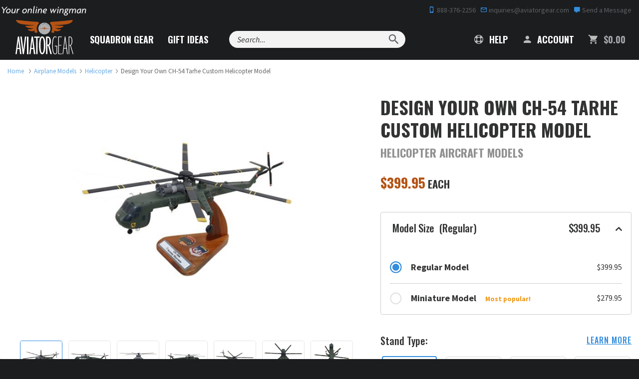

--- FILE ---
content_type: text/html; charset=utf-8
request_url: https://www.aviatorgear.com/p-41618-design-your-own-ch-54-tarhe-custom-helicopter-model.aspx
body_size: 55712
content:
<!doctype html>
<html class="no-js" lang="en">
<head>
	<meta charset="utf-8">
<meta http-equiv="x-ua-compatible" content="ie=edge">
<meta name="viewport" content="width=device-width, initial-scale=1, maximum-scale=1">
<meta name="p:domain_verify" content="605110c5b93bfe757f86ab4663f688e1" /> 
<meta name="p:domain_verify" content="33f2ebb258b2bb6e28a871c232ea162b" /> 


<title>Sikorsky CH-54 Tarhe Custom Helicopter Model </title>
	<meta name="description" content="Your custom Sikorsky CH-54 Tarhe helicopter model will be a perfect replication with squadron markings, any tail number, fuselage names, and any nose art. This custom CH-54 model is made from scratch in just 10 weeks, with rush production available to meet tight deadlines." />
	<link rel="canonical" href="https://www.aviatorgear.com/p-41618-design-your-own-ch-54-tarhe-custom-helicopter-model.aspx" />


<style>
	body {
		color-scheme: only light;
	}
	/* Force Turn Off Experimental Chrome Feature - Looks Like Shit On This Site */
	.grecaptcha-badge {
		visibility: hidden !important;
	}

	@media (min-width: 375px) and (max-width: 767px) {
		#testimonial .swank-stamped-container {
			float: left !important;
			margin: 0 auto;
		}

		#testimonial .stamped-container #stamped-reviews-widget {
			float: right !important;
			width: 120px !important;
		}

		#testimonial .swank-stamped-container .stamped-header-title {
			text-align: left !important;
		}
	}

	@media (min-width: 375px) and (max-width: 480px) {
		#testimonial .swank-stamped-container {
			width: 55vw;
		}

		.summary-overview {
			text-align: left !important;
		}
	}

	@media (min-width: 375px) and (max-width: 430px) {
		#testimonial .swank-stamped-container {
			width: 50vw;
		}

		#testimonial .stamped-container #stamped-reviews-widget {
			transform: scale(.9);
		}
	}

	@media (max-width: 375px) {
		#testimonial .stamped-container #stamped-reviews-widget {
			margin-bottom: 2em !important;
		}
	}
</style>

<!-- Favicons -->
<link rel="icon" type="image/png" href="/favicon-96x96.png" sizes="96x96" />
<link rel="icon" type="image/svg+xml" href="/favicon.svg" />
<link rel="shortcut icon" href="/favicon.ico" />
<link rel="apple-touch-icon" sizes="180x180" href="/apple-touch-icon.png" />
<meta name="apple-mobile-web-app-title" content="Aviator Gear" />
<link rel="manifest" href="/site.webmanifest" />

		<style>@charset "UTF-8";@import url(https://fonts.googleapis.com/css2?family=Oswald&display=swap);.zap-contact .contact-bg{display:none;position:absolute;top:0;left:0;width:100%;height:100%;object-fit:cover}@font-face{font-family:"Material Design Icons";src:url('https://www.aviatorgear.com/skins/aviator-gear/css/fonts/materialdesignicons-webfont.eot?v=1.9.32');src:url('https://www.aviatorgear.com/skins/aviator-gear/css/fonts/materialdesignicons-webfont.eot?#iefix&v=1.9.32') format("embedded-opentype"),url('https://www.aviatorgear.com/skins/aviator-gear/css/fonts/materialdesignicons-webfont.woff2?v=1.9.32') format("woff2"),url('https://www.aviatorgear.com/skins/aviator-gear/css/fonts/materialdesignicons-webfont.woff?v=1.9.32') format("woff"),url('https://www.aviatorgear.com/skins/aviator-gear/css/fonts/materialdesignicons-webfont.ttf?v=1.9.32') format("truetype"),url('https://www.aviatorgear.com/skins/aviator-gear/css/fonts/materialdesignicons-webfont.svg?v=1.9.32#materialdesigniconsregular') format("svg");font-weight:400;font-style:normal}.list-unstyled{padding-left:0;list-style:none}@-ms-viewport{width:device-width}.col-ms-6{position:relative;min-height:1px;padding-left:15px;padding-right:15px}@media (max-width:767px){main.main-product-2021-rect .quantity_control img{margin-top:3px}.prod-gallery-has-thumbs{max-width:100vw!important}.double-heading{font-size:2.3rem}.double-heading-small{font-size:24px!important;color:#909090}main.main-product-2021-rect .cost{font-family:Oswald,sans-serif}main.main-product-2021-rect .cost span.price-caption{color:#323333;font-size:1.35rem;text-transform:uppercase}.prod-gallery{margin:0;max-width:100%;width:auto}main.main-product-2021-rect section.section-product-details .product-description{padding:0;font-size:1.3rem;line-height:1.8rem}.product-description h2{margin-top:0}main.main-product-2021-rect .form.add-to-cart-form .add-to-cart-quantity label{text-transform:none}main.main-product-2021-rect .form.add-to-cart-form label{font-size:1.4rem}main.main-product-2021-rect .form.add-to-cart-form label{margin:0 0 1.5rem}.cost .price{text-align:left;font-size:2.3rem;margin-bottom:2rem;padding-right:0}section#product-tabs .padded-content{margin:2.5rem 1rem 0}}.site-footer .list-unstyled{margin-top:0}.site-footer a{display:block;padding:8px 0;color:#fafafa}.flex{display:flex}@media (min-width:1024px){.zap-how .how-grid-card{grid-area:order;margin-bottom:0}.zap-how .how-grid-card:nth-child(2){grid-area:artwork;justify-self:end}.zap-how .how-grid-card:nth-child(3){grid-area:production;justify-self:start}.zap-how .how-grid-card:nth-child(4){grid-area:shipping}}.zap-contact .contact-btn-exit{width:24px;height:24px;max-width:24px;max-height:24px;min-height:24px;min-width:24px;position:relative;display:none;align-items:center;padding:0;margin:0 16px;border:1px solid #c7c7c7;border-radius:50%!important}.zap-contact .contact-btn-exit svg{position:absolute;top:50%;left:50%;transform:translate(-50%,-50%)}.zap-contact .contact-btn-add{display:flex;justify-content:center;align-items:center;flex-direction:row;font-family:Oswald,sans-serif;padding:12px 26px 9px;margin:12px 0 36px;width:100%;background-color:#358ddc;background:rgba(53,141,220,.1);border:2px solid #358ddc;border-radius:.25rem;color:#3c3d3d;letter-spacing:.1em;text-transform:uppercase;text-align:center}.zap-contact .contact-btn-add-container{display:none;width:100%;order:999}@media (min-width:1024px){.zap-contact .contact-btn-add{margin:0;max-width:188px;padding:10px;font-size:16px}.zap-contact .contact-btn-add-container{width:auto}}.zap-newsletter .newsletter-content h3{margin-bottom:36px;font-size:24px;color:#fff;line-height:32px}.zap-newsletter .newsletter-content form .form-item input{padding:12px 10px}h2,h3,h4,main.main-product-2021-rect h1{font-weight:700}main.main-product-2021-rect section.section-product-details hr{width:100%;height:1px;border:0;background:grey;margin:1.5rem 0}main.main-product-2021-rect section.section-product-details .product-description{padding:0 2.5rem}main.main-product-2021-rect strong{font-weight:600}main.main-product-2021-rect .product-header h1 small{font-size:1.25rem;line-height:2rem;color:#909090;margin:.33rem 0 1.33rem}main.main-product-2021-rect .cost span.price-caption{color:#323333;font-size:1.15rem;font-weight:700;text-transform:uppercase}main.main-product-2021-rect .form.add-to-cart-form{font-family:Oswald,sans-serif}main.main-product-2021-rect .form.add-to-cart-form label{font-size:1.1rem;margin-bottom:.9rem;margin-left:0;font-weight:500}main.main-product-2021-rect .section-product-details .form-group input{width:100%;border-radius:4px;border:1px solid #e5e5e5}main.main-product-2021-rect .form.add-to-cart-form .add-to-cart-quantity,main.main-product-2021-rect .form.add-to-cart-form .add-to-cart-quantity>*{display:flex;align-content:stretch;justify-content:left;align-items:center}main.main-product-2021-rect .form.add-to-cart-form .add-to-cart-quantity label{font-size:1.3rem;margin:0 1.25rem 0 0}main.main-product-2021-rect .form.add-to-cart-form input[name=Quantity]{max-width:4rem;min-width:2rem;height:2.66rem;padding-left:.66rem;font:1.25rem/1.75rem Oswald;text-align:center;display:flex;margin:0 .5rem;background:#fff;-moz-appearance:textfield}main.main-product-2021-rect .form.add-to-cart-form input[name=Quantity]::-webkit-inner-spin-button,main.main-product-2021-rect .form.add-to-cart-form input[name=Quantity]::-webkit-outer-spin-button{-webkit-appearance:none}main.main-product-2021-rect .form.add-to-cart-form .add-to-cart-quantity button{width:2.66rem;height:2.66rem;border:1px solid #e5e5e5;border-radius:4px;background:#f2f2f2;text-align:center}main.main-product-2021-rect .form.add-to-cart-form hr.prod-eta{width:100%;height:1px;border:0;background-color:#e5e5e5}main.main-product-2021-rect div.prod-eta-prompt p{display:inline-flex;width:100%;justify-content:space-between;align-items:center;align-content:center}main.main-product-2021-rect div.prod-eta-prompt p>*{display:flex}main.main-product-2021-rect div.prod-eta-prompt span.prod-eta-label{color:#323333}main.main-product-2021-rect div.prod-eta-prompt span.prod-eta-date{color:#2caf18;text-align:right;font-weight:500}main.main-product-2021-rect .form.add-to-cart-form .price span.price-label{color:#323333;text-transform:uppercase;margin-right:.33rem}main.main-product-2021-rect .form.add-to-cart-form .btn.add-to-cart{display:flex;width:auto;font-size:1rem;font-weight:700;letter-spacing:.1rem;padding:.7rem 2rem}section#product-tabs{padding-bottom:4.4rem}section#product-tabs .container-fluid{background:#f2f2f2;border-bottom:1px solid #b45314}section#product-tabs .nav-tabs{border:0;display:flex;justify-content:center;align-items:stretch}section#product-tabs .nav-tabs>li{float:none;font:700 1rem/1.8rem Oswald,sans-serif;text-transform:uppercase}section#product-tabs .nav-tabs>li>a{font-family:Oswald,sans-serif;font-weight:700;padding:.7rem 0 1rem;border:0;border-radius:0;color:#323333;margin:0;width:240px}section#product-tabs .nav-tabs>li>a::before{position:relative;top:.3rem;margin-right:.5rem}section#product-tabs .nav-tabs>li>a#product-videos-tab:before{content:"";width:26px;height:26px;display:inline-block;background:url('data:image/svg+xml;utf8,<svg width="26" height="26" viewBox="0 0 26 26" fill="none" xmlns="http://www.w3.org/2000/svg"><path d="M25 13C25 19.6274 19.6274 25 13 25C6.37258 25 1 19.6274 1 13C1 6.37258 6.37258 1 13 1C19.6274 1 25 6.37258 25 13Z" stroke="%23B45314" stroke-width="2" stroke-miterlimit="10"/><path d="M16.376 12.584C16.6728 12.7819 16.6728 13.2181 16.376 13.416L11.7773 16.4818C11.4451 16.7033 11 16.4651 11 16.0657L11 9.93426C11 9.53491 11.4451 9.29671 11.7774 9.51823L16.376 12.584Z" fill="%23B45314"/></svg>')}section#product-tabs .nav-tabs>li>a#faq-tab:before{content:"";width:26px;height:26px;display:inline-block;background:url('data:image/svg+xml;utf8,<svg width="26" height="26" viewBox="0 0 26 26" fill="none" xmlns="http://www.w3.org/2000/svg"><path d="M25 13C25 19.6274 19.6274 25 13 25C6.37258 25 1 19.6274 1 13C1 6.37258 6.37258 1 13 1C19.6274 1 25 6.37258 25 13Z" stroke="%23B45314" stroke-width="2" stroke-miterlimit="10"/><path d="M11.7609 15.304C11.7075 14.9413 11.7182 14.6107 11.7929 14.312C11.8782 14.0133 11.9955 13.736 12.1449 13.48C12.2942 13.224 12.4595 12.9893 12.6409 12.776C12.8329 12.5627 13.0142 12.36 13.1849 12.168C13.3555 11.9653 13.4942 11.7733 13.6009 11.592C13.7182 11.4 13.7769 11.2027 13.7769 11C13.7769 10.6693 13.6755 10.4187 13.4729 10.248C13.2809 10.0773 13.0249 9.992 12.7049 9.992C12.4062 9.992 12.1395 10.0613 11.9049 10.2C11.6809 10.3387 11.4622 10.5147 11.2489 10.728L9.95288 9.544C10.3262 9.10667 10.7689 8.75467 11.2809 8.488C11.8035 8.22133 12.3795 8.088 13.0089 8.088C13.4355 8.088 13.8302 8.14133 14.1929 8.248C14.5662 8.35467 14.8862 8.52 15.1529 8.744C15.4302 8.968 15.6435 9.256 15.7929 9.608C15.9529 9.94933 16.0329 10.3547 16.0329 10.824C16.0329 11.1547 15.9742 11.4533 15.8569 11.72C15.7395 11.976 15.5902 12.216 15.4089 12.44C15.2382 12.664 15.0515 12.8827 14.8489 13.096C14.6569 13.2987 14.4755 13.512 14.3049 13.736C14.1449 13.96 14.0169 14.2 13.9209 14.456C13.8249 14.7013 13.7929 14.984 13.8249 15.304H11.7609ZM12.7849 19.192C12.3795 19.192 12.0435 19.0533 11.7769 18.776C11.5102 18.488 11.3769 18.136 11.3769 17.72C11.3769 17.2933 11.5102 16.9413 11.7769 16.664C12.0435 16.376 12.3795 16.232 12.7849 16.232C13.1902 16.232 13.5262 16.376 13.7929 16.664C14.0702 16.9413 14.2089 17.2933 14.2089 17.72C14.2089 18.136 14.0702 18.488 13.7929 18.776C13.5262 19.0533 13.1902 19.192 12.7849 19.192Z" fill="%23B45314"/></svg>')}section#product-tabs .nav-tabs>li>a.active{color:#fff;background:#b45314}section#product-tabs .nav-tabs>li>a.active#faq-tab:before{content:"";width:26px;height:26px;display:inline-block;background:url('data:image/svg+xml;utf8,<svg width="26" height="26" viewBox="0 0 26 26" fill="none" xmlns="http://www.w3.org/2000/svg"><path d="M25 13C25 19.6274 19.6274 25 13 25C6.37258 25 1 19.6274 1 13C1 6.37258 6.37258 1 13 1C19.6274 1 25 6.37258 25 13Z" stroke="white" stroke-width="2" stroke-miterlimit="10"/><path d="M11.7609 15.304C11.7075 14.9413 11.7182 14.6107 11.7929 14.312C11.8782 14.0133 11.9955 13.736 12.1449 13.48C12.2942 13.224 12.4595 12.9893 12.6409 12.776C12.8329 12.5627 13.0142 12.36 13.1849 12.168C13.3555 11.9653 13.4942 11.7733 13.6009 11.592C13.7182 11.4 13.7769 11.2027 13.7769 11C13.7769 10.6693 13.6755 10.4187 13.4729 10.248C13.2809 10.0773 13.0249 9.992 12.7049 9.992C12.4062 9.992 12.1395 10.0613 11.9049 10.2C11.6809 10.3387 11.4622 10.5147 11.2489 10.728L9.95288 9.544C10.3262 9.10667 10.7689 8.75467 11.2809 8.488C11.8035 8.22133 12.3795 8.088 13.0089 8.088C13.4355 8.088 13.8302 8.14133 14.1929 8.248C14.5662 8.35467 14.8862 8.52 15.1529 8.744C15.4302 8.968 15.6435 9.256 15.7929 9.608C15.9529 9.94933 16.0329 10.3547 16.0329 10.824C16.0329 11.1547 15.9742 11.4533 15.8569 11.72C15.7395 11.976 15.5902 12.216 15.4089 12.44C15.2382 12.664 15.0515 12.8827 14.8489 13.096C14.6569 13.2987 14.4755 13.512 14.3049 13.736C14.1449 13.96 14.0169 14.2 13.9209 14.456C13.8249 14.7013 13.7929 14.984 13.8249 15.304H11.7609ZM12.7849 19.192C12.3795 19.192 12.0435 19.0533 11.7769 18.776C11.5102 18.488 11.3769 18.136 11.3769 17.72C11.3769 17.2933 11.5102 16.9413 11.7769 16.664C12.0435 16.376 12.3795 16.232 12.7849 16.232C13.1902 16.232 13.5262 16.376 13.7929 16.664C14.0702 16.9413 14.2089 17.2933 14.2089 17.72C14.2089 18.136 14.0702 18.488 13.7929 18.776C13.5262 19.0533 13.1902 19.192 12.7849 19.192Z" fill="white"/></svg>')}section#product-tabs .padded-content{margin:4.5rem 10rem 0}section#product-tabs .padded-content .row .col-xs-12>div:last-child{margin-bottom:0}section#product-tabs .padded-content .row .col-xs-12>div{-webkit-column-break-inside:avoid}section#product-tabs .padded-content .row .col-xs-12>div{counter-increment:my-counter;position:relative}br.mobile-break{display:none}main.main-product-2021-rect .quantity_control img{margin-top:6px;vertical-align:unset}@media (max-width:991px){main.main-product-2021-rect section.section-product-details .product-description{padding:0 1.25rem}section#product-tabs .padded-content{margin:4.5rem 2rem 0}.cost .price{font-size:32px!important}}@media (max-width:767px){main.main-product-2021-rect .quantity_control img{margin-top:3px}.prod-gallery-has-thumbs{max-width:100vw!important}.double-heading{font-size:2.3rem}.double-heading-small{font-size:24px!important;color:#909090}main.main-product-2021-rect .cost{font-family:Oswald,sans-serif}main.main-product-2021-rect .cost span.price-caption{color:#323333;font-size:1.35rem;text-transform:uppercase}.prod-gallery{margin:0;max-width:100%;width:auto}main.main-product-2021-rect section.section-product-details hr{margin:1.1rem 0 2rem}main.main-product-2021-rect section.section-product-details .product-description{padding:0;font-size:1.3rem;line-height:1.8rem}.product-description h2{margin-top:0}main.main-product-2021-rect .form.add-to-cart-form .add-to-cart-quantity label{text-transform:none}main.main-product-2021-rect .form.add-to-cart-form label{font-size:1.4rem}main.main-product-2021-rect .form.add-to-cart-form label{margin:0 0 1.5rem}.cost .price{text-align:left;font-size:2.3rem;margin-bottom:2rem;padding-right:0}main.main-product-2021-rect .form.add-to-cart-form .btn.add-to-cart{display:block;width:100%;font-size:1.3rem}section#product-tabs .nav-tabs{flex-wrap:wrap}section#product-tabs .nav-tabs>li{flex:1}section#product-tabs .nav-tabs>li>a{width:auto;text-align:center;height:100%}section#product-tabs .nav-tabs>li>a#faq-tab:before,section#product-tabs .nav-tabs>li>a#product-videos-tab:before{display:block;margin:0 auto .6rem}section#product-tabs .nav-tabs>li>a.active#faq-tab:before{display:block;margin:0 auto .6rem}section#product-tabs .padded-content{margin:2.5rem 1rem 0}br.mobile-break{display:block}}@media (max-width:478px){main.main-product-2021-rect div.prod-eta-prompt span.prod-eta-date{min-width:auto;text-align:right}}.mdi:before{display:inline-block;font:24px/1 "Material Design Icons";font-size:inherit;text-rendering:auto;line-height:inherit;-webkit-font-smoothing:antialiased;-moz-osx-font-smoothing:grayscale}.mdi-account:before{content:"\F004"}.mdi-cart:before{content:"\F110"}.mdi-cellphone-iphone:before{content:"\F120"}.mdi-close:before{content:"\F156"}.mdi-comment:before{content:"\F17A"}.mdi-email-outline:before{content:"\F1F0"}.mdi-help:before{content:"\F2D6"}.mdi-magnify:before{content:"\F349"}.svg-logo-light{background-image:url('https://www.aviatorgear.com/skins/aviator-gear/img/png/logo-light.png');background-repeat:no-repeat}.svg-po-amex{background-image:url('https://www.aviatorgear.com/skins/aviator-gear/img/png/po-amex.png');background-repeat:no-repeat}.svg-po-check{background-image:url('https://www.aviatorgear.com/skins/aviator-gear/img/png/po-check.png');background-repeat:no-repeat}.svg-po-discover{background-image:url('https://www.aviatorgear.com/skins/aviator-gear/img/png/po-discover.png');background-repeat:no-repeat}.svg-po-gsa{background-image:url('https://www.aviatorgear.com/skins/aviator-gear/img/png/po-gsa.png');background-repeat:no-repeat}.svg-po-mastercard{background-image:url('https://www.aviatorgear.com/skins/aviator-gear/img/png/po-mastercard.png');background-repeat:no-repeat}.svg-po-moneyorder{background-image:url('https://www.aviatorgear.com/skins/aviator-gear/img/png/po-moneyorder.png');background-repeat:no-repeat}.svg-po-paypal{background-image:url('https://www.aviatorgear.com/skins/aviator-gear/img/png/po-paypal.png');background-repeat:no-repeat}.svg-po-visa{background-image:url('https://www.aviatorgear.com/skins/aviator-gear/img/png/po-visa.png');background-repeat:no-repeat}.svg-star-orange{background-image:url('https://www.aviatorgear.com/skins/aviator-gear/img/png/star-orange.png');background-repeat:no-repeat}.svg-tagline{background-image:url('https://www.aviatorgear.com/skins/aviator-gear/img/png/tagline.png');background-repeat:no-repeat}html{font-family:sans-serif;-ms-text-size-adjust:100%;-webkit-text-size-adjust:100%}body{margin:0}header,main,section{display:block}a{background:0 0}b,strong{font-weight:700}h1{font-size:2em;margin:.67em 0}small{font-size:80%}img{border:0}svg:not(:root){overflow:hidden}hr{-moz-box-sizing:content-box;box-sizing:content-box;height:0}button,input{color:inherit;font:inherit;margin:0}button{overflow:visible}button{text-transform:none}button{-webkit-appearance:button}button::-moz-focus-inner,input::-moz-focus-inner{border:0;padding:0}input{line-height:normal}input[type=number]::-webkit-inner-spin-button,input[type=number]::-webkit-outer-spin-button{height:auto}table{border-collapse:collapse;border-spacing:0}td,th{padding:0}*{-webkit-box-sizing:border-box;-moz-box-sizing:border-box;box-sizing:border-box}:after,:before{-webkit-box-sizing:border-box;-moz-box-sizing:border-box;box-sizing:border-box}html{font-size:14px}@media (min-width:768px){.zap-contact .contact-btn-add{margin-top:0}.zap-newsletter .newsletter-content h3{margin-bottom:54px}html{font-size:16px}}@media (min-width:1200px){html{font-size:18px}}body{font-family:Source Sans Pro,Arial,sans-serif;font-size:1rem;line-height:1.4;color:#323333;-webkit-font-smoothing:antialiased;-moz-osx-font-smoothing:grayscale}button,input{font-family:inherit;font-size:inherit;line-height:inherit}a{color:#358ddc;text-decoration:none}img{vertical-align:middle}.img-responsive{display:block;max-width:100%;height:auto}hr{margin:1.5em 0;border:0;border-top:2px solid #d6d7d8}.sr-only{position:absolute;width:1px;height:1px;margin:-1px;padding:0;overflow:hidden;clip:rect(0,0,0,0);border:0}small{font-size:65%}.h2,.h3,.h4,h1,h2,h3,h4{font-weight:700;text-rendering:optimizeLegibility;line-height:1.25;margin-top:0}h1{font-size:32px;font-size:2rem;margin-bottom:1rem}.h2,h2{font-size:24px;font-size:1.5rem;margin-bottom:1rem}.h3,h3{font-size:20px;font-size:1.25rem;margin-bottom:1rem}.h4,h4{font-size:18px;font-size:1.125rem;margin-bottom:1rem}h1,h2,h3,h4{font-family:Oswald,sans-serif}h1{text-transform:uppercase}.h2,h2{margin-top:1rem}@media (min-width:768px){.h2,h2{margin-top:1.5rem}}.h3,h3{margin-bottom:1rem}.h4,h4{letter-spacing:-.3px}h1 small,h2 small{color:#323333;font-size:65%;text-transform:capitalize}p{margin:auto auto 1.5em}h1,h2,h3,h4{color:#25282b}.small,small{font-size:85%}.text-left{text-align:left}.text-right{text-align:right}.text-center{text-align:center}.text-capitalize{text-transform:capitalize!important}.text-secondary{color:#b45314!important}.text-success{color:#269915!important}.text-gray-light{color:#5f6164!important}.text-gray-lighter{color:#d6d7d8!important}.text-gray-mute{color:#a3a5a9!important}ol,ul{margin-top:0;margin-bottom:1.5em}ul ul{margin-bottom:0}.font-weight-bold{font-weight:700}.text-left{text-align:left!important}.text-right{text-align:right!important}.text-center{text-align:center!important}.container{margin-right:auto;margin-left:auto;padding-left:15px;padding-right:15px}.container:after,.container:before{content:" ";display:table}.container:after{clear:both}@media (min-width:768px){.text-md-left{text-align:left!important}.container{max-width:100%}}.container-fluid{margin-right:auto;margin-left:auto;padding-left:15px;padding-right:15px}.container-fluid:after,.container-fluid:before{content:" ";display:table}.container-fluid:after{clear:both}.row{margin-left:-15px;margin-right:-15px}.row:after,.row:before{content:" ";display:table}.row:after{clear:both}.col-lg-12,.col-lg-4,.col-md-12,.col-md-4,.col-md-5,.col-md-6,.col-md-7,.col-md-8,.col-sm-12,.col-sm-2,.col-sm-3,.col-sm-4,.col-sm-5,.col-sm-6,.col-sm-7,.col-sm-8,.col-sm-9,.col-xs-12,.col-xs-3,.col-xs-4,.col-xs-8,.col-xs-9{position:relative;min-height:1px;padding-left:15px;padding-right:15px}.col-xs-12,.col-xs-3,.col-xs-4,.col-xs-8,.col-xs-9{float:left}.col-xs-3{width:25%}.col-xs-4{width:33.33333%}.col-xs-8{width:66.66667%}.col-xs-9{width:75%}.col-xs-12{width:100%}@media (min-width:768px){.col-sm-12,.col-sm-2,.col-sm-3,.col-sm-4,.col-sm-5,.col-sm-6,.col-sm-7,.col-sm-8,.col-sm-9{float:left}.col-sm-2{width:16.66667%}.col-sm-3{width:25%}.col-sm-4{width:33.33333%}.col-sm-5{width:41.66667%}.col-sm-6{width:50%}.col-sm-7{width:58.33333%}.col-sm-8{width:66.66667%}.col-sm-9{width:75%}.col-sm-12{width:100%}.col-sm-push-1{left:8.33333%}}@media (min-width:992px){.col-md-12,.col-md-4,.col-md-5,.col-md-6,.col-md-7,.col-md-8{float:left}.col-md-4{width:33.33333%}.col-md-5{width:41.66667%}.col-md-6{width:50%}.col-md-7{width:58.33333%}.col-md-8{width:66.66667%}.col-md-12{width:100%}}@media (min-width:1200px){.container{max-width:1380px}.col-lg-12,.col-lg-4{float:left}.col-lg-4{width:33.33333%}.col-lg-12{width:100%}}table{background-color:transparent}th{color:#5f6164;text-align:left;text-transform:uppercase}.table{width:100%;max-width:100%;margin-bottom:2em}.table>tbody>tr>td,.table>thead>tr>th{padding:.75em;line-height:1.4;vertical-align:top;border-top:1px solid #d6d7d8}.table>thead>tr>th{vertical-align:bottom;border-bottom:2px solid #d6d7d8}.table>thead:first-child>tr:first-child>th{border-top:0}.table-condensed>tbody>tr>td{padding:.35em}@media screen and (max-width:767px){.table-responsive{width:100%;margin-bottom:1.5em;overflow-x:auto;-ms-overflow-style:-ms-autohiding-scrollbar;-webkit-overflow-scrolling:touch}.table-responsive>.table{margin-bottom:0}.table-responsive>.table>tbody>tr>td,.table-responsive>.table>thead>tr>th{white-space:nowrap}}.table-plain>tbody>tr>td{border:0}label{color:#25282b}label{display:inline-block;max-width:100%;margin-bottom:5px;font-weight:700}.form-control{display:block;width:100%;padding:7px 10px;line-height:1.4;color:#323333;background-color:#fff;background-image:none;border:1px solid #d6d7d8;border-radius:2px;box-shadow:inset 0 2px rgba(0,0,0,.04)}.form-control::-moz-placeholder{color:#5f6164;opacity:1}.form-control:-ms-input-placeholder{color:#5f6164}.form-control::-webkit-input-placeholder{color:#5f6164}.form-group{margin-bottom:10px}@media (min-width:768px){.form-group{margin-bottom:15px}.form-inline .form-group{display:inline-block;margin-bottom:0;vertical-align:middle}.form-inline .form-control{display:inline-block;width:auto;vertical-align:middle}}@media (min-width:1200px){.form-group{margin-bottom:1.5rem}}.btn{display:inline-block;margin-bottom:0;text-align:center;vertical-align:middle;background-image:none;border:1px solid transparent;border-radius:0;outline:0;text-transform:uppercase;padding:7px 15px;line-height:1.4;border-radius:3px}.btn-primary{color:#fff;background-color:#358ddc;border-color:#358ddc;font-weight:700}.btn-primary-outline{color:#358ddc;background-color:transparent;border-color:#358ddc}.btn-secondary{color:#fff;background-color:#b45314;border-color:#b45314;font-weight:700}.btn-lg{padding:1.25rem 1.5rem;line-height:1.33;border-radius:3px;font-size:1rem}@media (min-width:1200px){.btn-lg{padding:1rem 1.5rem}}.btn-sm{padding:5px 10px}.btn-sm{line-height:1.5;border-radius:3px;font-size:12px}.btn-block{display:block;width:100%}.fade{opacity:0}.collapse{display:none}.dropdown{position:relative}.dropdown-menu{position:absolute;top:100%;left:0;z-index:1000;display:none;float:left;min-width:160px;padding:5px 0;margin:2px 0 0;list-style:none;font-size:14;text-align:left;background-color:#fff;border:1px solid #ccc;border:1px solid rgba(0,0,0,.15);border-radius:2px;-webkit-box-shadow:0 3px 6px rgba(0,0,0,.1);box-shadow:0 3px 6px rgba(0,0,0,.1);background-clip:padding-box}.nav{margin-bottom:0;padding-left:0;list-style:none}.nav:after,.nav:before{content:" ";display:table}.nav:after{clear:both}.nav>li{position:relative;display:block}.nav>li>a{position:relative;display:block;padding:10px 15px}.nav-tabs{border-bottom:1px solid #ddd}.nav-tabs>li{float:left;margin-bottom:-1px}.nav-tabs>li>a{margin-right:2px;line-height:1.4;border:1px solid transparent;border-radius:3px 3px 0 0}.tab-content>.tab-pane{display:none}.navbar{position:relative;min-height:auto;margin-bottom:19px}.navbar:after,.navbar:before{content:" ";display:table}.navbar:after{clear:both}.navbar-header:after,.navbar-header:before{content:" ";display:table}.navbar-header:after{clear:both}.navbar-collapse{overflow-x:visible;padding-right:15px;padding-left:15px;border-top:1px solid transparent}.navbar-collapse:after,.navbar-collapse:before{content:" ";display:table}.navbar-collapse:after{clear:both}.container>.navbar-collapse,.container>.navbar-header{margin-right:-15px;margin-left:-15px}@media (min-width:768px){.navbar-right .dropdown-menu{right:0;left:auto}.navbar-header{float:left}.navbar-collapse{width:auto;border-top:0;box-shadow:none}.navbar-collapse.collapse{display:block!important;height:auto!important;padding-bottom:0;overflow:visible!important}.container>.navbar-collapse,.container>.navbar-header{margin-right:0;margin-left:0}}.navbar-brand{float:left;height:auto}.navbar-toggle{position:relative;float:right;margin-right:15px;padding:9px 10px;margin-top:auto-34px/2;margin-bottom:auto-34px/2;background-color:transparent;background-image:none;border:1px solid transparent;border-radius:3px}.navbar-form{padding:10px 15px}@media (min-width:768px){.navbar-left{float:left!important}.navbar-right{float:right!important}.navbar-form{width:auto;border:0;margin-left:0;margin-right:0;padding-top:0;padding-bottom:0;-webkit-box-shadow:none;box-shadow:none}}.breadcrumb{display:none;padding:0;margin:.75rem 0;list-style:none;font-size:12px;opacity:.75}@media (min-width:768px){.breadcrumb{display:inline-block}}.breadcrumb>li{display:inline-block}.breadcrumb>li+li:before{content:"/";padding:0 5px;color:#5f6164}.no-js img[data-src]{display:none}.embed-responsive{position:relative;display:block;height:0;padding:0;overflow:hidden}.embed-responsive iframe{position:absolute;top:0;left:0;bottom:0;height:100%;width:100%;border:0}.embed-responsive.embed-responsive-16by9{padding-bottom:56.25%}.close{float:right;font-size:28px;font-weight:400;line-height:1;color:#323333;opacity:.4}button.close{padding:0;background:0 0;border:0;-webkit-appearance:none}.modal{overflow:hidden}.modal{display:none;position:fixed;top:0;right:0;bottom:0;left:0;z-index:1050;-webkit-overflow-scrolling:touch;outline:0}.modal.fade .modal-dialog{-webkit-transform:translate3d(0,-25%,0);transform:translate3d(0,-25%,0)}.modal-dialog{position:relative;width:auto}.modal-content{position:relative;background-color:#fff;-webkit-box-shadow:0 3px 6px rgba(0,0,0,.1);box-shadow:0 3px 6px rgba(0,0,0,.1);background-clip:padding-box;outline:0}@media (min-width:768px){.modal-content{border-radius:2px}}.modal-content .close{position:absolute;top:0;right:0;width:60px;height:60px;z-index:1000}.modal-header{padding:10px 20px;border-bottom:1px solid #e5e5e5;min-height:16.4px}@media (min-width:992px){.modal-header{padding:20px 30px}}.modal-header-dark{background:#1c1d1f;border:0}.modal-header-dark h2{color:#fff}.modal-header-dark .close{color:#d6d7d8}.modal-header .close{margin-top:-2px}.modal-title{margin:0;line-height:1.4}.modal-body{position:relative;padding:20px}@media (min-width:992px){.modal-body{padding:30px}.modal-dialog,.modal-dialog.modal-lg{width:900px}}.modal-footer{padding:15px 20px 20px;text-align:right}.modal-footer:after,.modal-footer:before{content:" ";display:table}.modal-footer:after{clear:both}.modal-footer .btn+.btn{margin-left:5px;margin-bottom:0}@media (min-width:768px){.modal-dialog{width:700px;margin:30px auto}}.pull-right{float:right!important}.hidden{display:none!important;visibility:hidden!important}.visible-lg-inline-block,.visible-md-inline-block,.visible-sm,.visible-sm-inline-block,.visible-xs,.visible-xs-block{display:none!important}@media (max-width:767px){.navbar-form .form-group{margin-bottom:5px}.visible-xs{display:block!important}.visible-xs-block{display:block!important}}@media (min-width:768px) and (max-width:991px){.visible-sm{display:block!important}.visible-sm-inline-block{display:inline-block!important}}@media (min-width:992px) and (max-width:1199px){.visible-md-inline-block{display:inline-block!important}}@media (min-width:1200px){.visible-lg-inline-block{display:inline-block!important}.hidden-lg{display:none!important}}@media (max-width:767px){.hidden-xs{display:none!important}h1{font-size:24px}.h2,h2{font-size:20px}.h3,h3{font-size:18px}.h4,h4{font-size:16px}}@media (min-width:768px) and (max-width:991px){.hidden-sm{display:none!important}}@media (min-width:992px) and (max-width:1199px){.hidden-md{display:none!important}}.m-0{margin:0!important}.m-b-0{margin-bottom:0!important}.m-t-1{margin-top:1rem!important}.m-r-1{margin-right:1rem!important}.m-b-1{margin-bottom:1rem!important}.m-t-2{margin-top:1.5rem!important}.m-b-2{margin-bottom:1.5rem!important}.m-b-3{margin-bottom:3rem!important}.p-t-0{padding-top:0!important}.p-b-0{padding-bottom:0!important}.p-l-0{padding-left:0!important}.p-t-2{padding-top:1.5rem!important}.p-x-2{padding-left:1.5rem!important}.p-x-2{padding-right:1.5rem!important}.p-t-3{padding-top:3rem!important}.p-b-3{padding-bottom:3rem!important}.p-x-3{padding-left:3rem!important}.p-x-3{padding-right:3rem!important}.m-x-auto{margin-left:auto!important}.m-x-auto{margin-right:auto!important}@media (min-width:768px){.m-t-md-0{margin-top:0!important}.p-x-md-0{padding-left:0!important}.p-x-md-0{padding-right:0!important}}@media (min-width:480px) and (max-width:767px){.container{max-width:748px}.hidden-xs{display:block!important}}.visible-ms,.visible-xs{display:none!important}.visible-xs-block{display:none}@media (max-width:479px){.visible-xs{display:block!important}.visible-xs-block{display:block!important}}@media (min-width:480px) and (max-width:767px){.visible-ms{display:block!important}.hidden-ms{display:none!important}}@media (max-width:479px){.hidden-xs{display:none!important}}.d-none{display:none!important}.d-inline-block{display:inline-block!important}.d-block{display:block!important}.d-flex{display:flex!important}@media (min-width:992px){.p-x-lg-2{padding-left:1.5rem!important}.p-x-lg-2{padding-right:1.5rem!important}.d-lg-none{display:none!important}.d-lg-block{display:block!important}.form-contained{height:34px}.form-contained:before{height:34px}}.align-middle{vertical-align:middle}.align-items-center{align-items:center!important}@keyframes fadeIn{0%{opacity:0}to{opacity:1}}.fadeIn{animation-name:fadeIn}.spinner{position:absolute;top:50%;left:50%;width:38px;margin-left:-16px;margin-top:-1px}.spinner>div{position:relative;display:inline-block;width:4px;height:2px;margin:0 3px;background-color:#358ddc;animation:1.4s ease-in-out infinite both sk-bouncedelay}.spinner .bounce1{animation-delay:-.32s}.spinner .bounce2{animation-delay:-.16s}@keyframes sk-bouncedelay{0%,to{transform:scaleX(0) scaleY(1);opacity:.25}50%{transform:scaleX(1.75) scaleY(20);opacity:1}}.double-heading{margin-top:0;margin-bottom:.25em;text-transform:uppercase}.double-heading-small{display:block;margin-top:.5rem;color:#b45314;font-size:14px;text-transform:uppercase}.section-page{padding:1.5rem 0}@media (min-width:768px){.double-heading-small{font-size:18px}.section-page{padding:3rem 0}}.section-page-small{padding:1.5rem 0}@media (min-width:768px){.section-product-details{padding-top:1.5rem}}.form-group .btn{vertical-align:top}.form-contained{position:relative;display:flex;flex-wrap:nowrap;padding-right:0;background:hsla(0,0%,100%,.95);border-radius:17px;box-shadow:0 0 0 2px transparent;z-index:1}.form-contained:before{position:absolute;top:0;left:0;width:100%;box-shadow:0 0 0 0 #358ddc;border-radius:17px;content:"";color:#358ddc;z-index:-1}@media (max-width:767px){.form-contained{padding-top:0;padding-bottom:0}.page-navbar .navbar-header{z-index:2;background:#1c1d1f;background:rgba(28,29,31,.92)}}.navbar-form-search{margin:15px}@media (min-width:768px){.navbar-form-search{margin:8px 0 0 20px}.input-float{height:34px}}@media (min-width:768px) and (max-width:991px){.navbar-form-search{width:calc(100% - 570px);margin-top:10px}.navbar-form-search .form-group{width:calc(100% - 46px)}}@media (min-width:992px){.navbar-form-search{margin-top:11px;margin-left:20px}}@media (min-width:992px) and (max-width:1199px){.navbar-form-search{width:calc(100% - 750px)}.navbar-form-search .form-group{width:calc(100% - 46px)}}.form-contained .form-group{display:inline-block;margin:0;vertical-align:top}.input-float{padding-left:0;padding-right:0;background:0 0;border-color:transparent;box-shadow:none;font-size:16px}.btn-float{height:38px;margin-right:-1px;padding:2px 10px;background:0 0;border-radius:0 16px 16px 0;color:#5f6164;font-size:1.5em;line-height:1}@media (min-width:768px){.btn-float{height:34px}}@media (min-width:1200px){.navbar-form-search{margin-top:22px;margin-left:30px}.btn-float{height:34px}}input:-webkit-autofill{border:1px solid #2caf18!important;-webkit-text-fill-color:#323333;-webkit-box-shadow:0 0 0 1000px #eef7ea inset!important}.svg{display:inline-block;background-size:100%;line-height:1;vertical-align:middle}.svg svg{max-width:100%;height:auto;vertical-align:top}.svg-logo{width:60px;height:36px;background-size:100%}@media (min-width:768px){.svg-logo{width:90px;height:54px}}@media (min-width:1200px){.svg-logo{width:118px;height:70px}}.svg-tagline{width:102px;height:14px}@media (min-width:768px){.svg-tagline{width:132px;height:15px;margin-left:-3px}}@media (min-width:992px){.svg-tagline{width:170px;height:20px;margin-left:-12px}}.svg-star-orange{width:16px;height:16px}h3 .svg-star-orange{margin:-5px 4px 0}.info-bar{position:relative;color:#efeff0;display:none;font-size:12px;line-height:40px;z-index:1}.info-bar a{color:#5f6164}.info-bar .mdi{color:#358ddc}.page-header{position:fixed;top:0;width:100%;background:#1c1d1f;z-index:1001}.page-navbar{margin-bottom:0;z-index:1}.page-navbar .navbar-header{position:relative}.navbar-header .navbar-form{float:left;width:calc(100% - 235px);margin:10px;background:#000;box-shadow:0 0 0 1px rgba(95,97,100,.5)}.navbar-header .form-control{font-size:13px;color:#fff}.navbar-header .btn-float{height:34px;color:rgba(214,215,216,.6)}.navbar-brand{margin:10px 0 0 15px}@media (min-width:768px){h3 .svg-star-orange{margin:-7px 10px 0}.info-bar{display:block}.navbar-brand{margin:0 20px 0 15px}}.page-navbar-nav{margin:0;overflow:hidden}.page-navbar-nav>li{display:block}.navbar-toggle{position:absolute;top:2px;right:8px;display:block;margin:0;padding:12px 5px;border-radius:4px}.navbar-toggle .lines{display:inline-block;width:28px;height:2px;background:#fafafa;position:relative;vertical-align:middle}.navbar-toggle .lines:after,.navbar-toggle .lines:before{display:inline-block;width:28px;height:2px;background:#fafafa;position:absolute;left:0;content:"";transform-origin:2px center}.navbar-toggle .lines:before{top:6px}.navbar-toggle .lines:after{top:-6px}.page-navbar .navbar-collapse{padding-right:0;padding-left:0}@media (max-width:767px){.page-navbar .navbar-collapse{position:fixed;top:54px;right:0;bottom:0;left:0;margin:0;background:#1c1d1f;border:0;z-index:1;opacity:0;visibility:hidden}.page-navbar-nav .dropdown-menu{width:100%;height:100%;max-height:0;display:block;visibility:hidden;opacity:0;overflow:hidden}}.page-navbar-nav>li>a{display:block;position:relative;padding-top:15px;padding-bottom:15px;color:#fff;font-family:Oswald;font-weight:700;text-align:center;text-transform:uppercase}@media (min-width:768px){.page-navbar-nav>li{display:inline-block}.navbar-toggle{display:none}.page-navbar-nav>li>a{margin:8px;padding:10px 0;border:2px solid transparent;border-right:0;border-left:0;border-radius:0;font-size:14px;line-height:1}.page-navbar-nav>li>a:before{position:absolute;top:-2px;left:50%;width:2px;height:2px;background:0 0;content:""}.page-navbar-nav>li>a:after{position:absolute;bottom:-2px;left:50%;width:2px;height:2px;background:0 0;content:""}}@media (min-width:992px){.page-navbar-nav>li>a{margin:8px 12px;font-size:16px}}@media (min-width:1200px){.info-bar{font-size:14px}.page-navbar-nav>li>a{margin:18px 12px;font-size:18px}}.page-navbar-nav>li>a .mdi{display:block;line-height:1}.btn-navbar-cart-sm{position:absolute;top:2px;right:53px;padding:11px 5px;color:#fafafa;font-family:Oswald,sans-serif;font-size:12px;letter-spacing:.5px}.btn-navbar-cart-sm .mdi{font-size:26px;vertical-align:middle}.page-navbar-nav .dropdown,.page-navbar-nav .nav{position:relative}.dropdown-mega{margin:0;padding:0;border-bottom:1px solid #d6d7d8;text-align:center}@media (min-width:768px){.page-navbar-nav>li>a .mdi{display:inline-block;font-size:22px;color:#5f6164;color:hsla(0,0%,100%,.7);vertical-align:middle;margin-top:-2px;margin-right:4px}.btn-navbar-cart-sm{display:none}.page-navbar-nav .dropdown,.page-navbar-nav .nav{position:static}.dropdown-mega{position:absolute;display:block;height:auto;top:80px;right:15px;left:15px;border:0;border-radius:0;opacity:0;visibility:hidden}}@media (min-width:1200px){.dropdown-mega{width:1180px;top:100px;left:50%!important;margin-left:-590px}.page-header .input-float{width:290px}}@media (min-width:768px){.dropdown-medium{left:50%;width:400px;margin-left:-200px}}.dropdown-content{width:100%;padding:10px 0}@media (min-width:768px){.dropdown-content{padding:25px 15px}}.menu-title{margin-top:0;margin-bottom:1.5rem;font-family:Oswald,sans-serif;font-weight:700;text-transform:uppercase}.col-divider{margin-top:15px}.col-welcome p{font-size:12px}@media (min-width:992px){.dropdown-content{padding:40px 30px}.col-divider{margin-top:0;border-left:1px solid #d6d7d8}.col-welcome p{margin:auto 10px 1.5em;font-size:14px}}.dropdown-content .nav>li>a{padding:8px 15px;color:#005c94;font-weight:700;text-transform:uppercase}@media (max-width:767px){.page-header .navbar-form-search .form-group{width:calc(100% - 43px)}.input-nav-search{margin:0 auto 1rem}}@media (min-width:768px) and (min-height:700px){.nav-cat-list{text-align:left}}.nav-cat-list li{padding:0!important}.nav-cat-list a{vertical-align:middle}.product-header .double-heading small{color:#5f6164}.cost{margin-bottom:1em}.cost .table-responsive{margin-bottom:0}.price{color:#b45314;font-weight:700}.cost .price{padding-right:20px;vertical-align:middle;font-size:24px}@media (min-width:992px){.cost .price{font-size:32px}}.price-caption{font-size:11px;font-weight:400}@media (min-width:768px){.dropdown-content .nav>li>a{margin:2px 0;padding:5px 10px;border:2px solid transparent;border-right:0;border-left:0}.cost{margin-bottom:1.25em}.cost .table-responsive{display:inline-block;vertical-align:middle}.product-header .price-caption{font-size:12px}}.table-qty-disc{width:auto;margin:4px 0;border:1px solid #d6d7d8;border-radius:2px;vertical-align:middle}.table-qty-disc td,.table-qty-disc th{padding:0 4px!important;text-align:center}@media (min-width:768px){.table-qty-disc td,.table-qty-disc th{padding:0 8px!important;font-size:14px;line-height:20px}}.table-qty-disc th{background:#efeff0}.gallery-container{position:relative}.prod-eta-prompt{color:#b45314;font-size:1.15rem}.prod-eta-prompt p{margin-bottom:.25em}.prod-eta-label{font-weight:700}.gallery-container{opacity:1}.product-description h2{margin-bottom:.25rem;font-size:1.125rem;letter-spacing:.5px;text-transform:uppercase}.prod-gallery{margin-bottom:0}@media (max-width:767px){.prod-gallery{max-width:300px;margin:auto}}.row-flex{display:flex;flex-flow:row wrap;justify-content:center;margin:0}.row-flex:before{content:none;display:block}.minicart-discount{margin-bottom:.25rem}.section-testimonial{position:relative;padding:2.5rem 0;background:#efeff0;text-align:center;z-index:0}.no-js .section-testimonial{display:none}#stamped-main-widget{margin-top:0!important;margin-bottom:0!important}.footer-title{margin-top:0;color:#5f6164;font-size:1.25em;text-transform:uppercase}.assurance-bbb img{max-width:200%}.payment-options{margin:0 -3px;font-size:0;text-align:left}@media (min-width:768px){.payment-options{margin:0 -6px}}.payment-option{display:inline-block;width:48px;height:32px;margin:3px;vertical-align:top}@media (min-width:768px){.payment-option{margin:6px;width:61px;height:41px}}.payment-options-sm{margin:0 -6px}.payment-options-sm .payment-option{width:calc(12.25% - 6px);height:0;margin:3px;padding-top:7.2%}.payment-options-border .payment-option{border-radius:4px;box-shadow:inset 1px 1px rgba(0,0,0,.1),inset -1px -1px rgba(0,0,0,.1)}body{background-color:#1c1d1f}.website-overlay{visibility:hidden;opacity:0;position:fixed;top:0;right:0;bottom:0;left:0;background:rgba(37,40,43,.9);z-index:1000}.main{position:relative;padding-top:54px;background:#fff}@media (min-width:768px){.main{margin-top:105px;padding-top:0}.main-menu-title{padding-left:8px}}@media (min-width:1200px){.main{margin-top:125px}}.mdi{font-style:normal;font-size:inherit;line-height:1;text-rendering:auto}.section-testimonial{padding-bottom:5rem!important}.add-to-cart-form .form-group{margin-bottom:2rem}
</style>
		<link rel="preload" type="text/css" as="style" onload="this.onload = null; this.rel = 'stylesheet';" href="/skins/aviator-gear/rectangles/shared/css/vfp-639038134480095566/common.css">
		<link rel="preload" type="text/css" as="style" onload="this.onload = null; this.rel = 'stylesheet';" href="/skins/aviator-gear/rectangles/product/css/vfp-639034862860962034/product-main.css">



<link rel="stylesheet" href="/skins/aviator-gear/css/vfp-638392852243358201/materialdesignicons.1.6.50.min.css" />


<style>
	@-webkit-keyframes a {
		0% {
			-webkit-transform: translate(-50%,-50%) rotateX(0) rotateY(0);
			transform: translate(-50%,-50%) rotateX(0) rotateY(0)
		}

		50% {
			-webkit-transform: translate(-50%,-50%) rotateX(-180deg) rotateY(0);
			transform: translate(-50%,-50%) rotateX(-180deg) rotateY(0)
		}

		to {
			-webkit-transform: translate(-50%,-50%) rotateX(-180deg) rotateY(-180deg);
			transform: translate(-50%,-50%) rotateX(-180deg) rotateY(-180deg)
		}
	}

	@keyframes a {
		0% {
			-webkit-transform: translate(-50%,-50%) rotateX(0) rotateY(0);
			transform: translate(-50%,-50%) rotateX(0) rotateY(0)
		}

		50% {
			-webkit-transform: translate(-50%,-50%) rotateX(-180deg) rotateY(0);
			transform: translate(-50%,-50%) rotateX(-180deg) rotateY(0)
		}

		to {
			-webkit-transform: translate(-50%,-50%) rotateX(-180deg) rotateY(-180deg);
			transform: translate(-50%,-50%) rotateX(-180deg) rotateY(-180deg)
		}
	}

	.fluidbox {
		outline: none
	}

	.fluidbox__overlay {
		background-color: hsla(0,0%,100%,.85);
		cursor: pointer;
		cursor: zoom-out;
		opacity: 0;
		pointer-events: none;
		position: fixed;
		top: -100%;
		left: 0;
		bottom: -100%;
		right: 0;
		-webkit-transition: all .5s ease-in-out;
		transition: all .5s ease-in-out
	}

	.fluidbox--opened .fluidbox__overlay {
		pointer-events: auto
	}

	.fluidbox__wrap {
		background-position: center center;
		background-size: cover;
		margin: 0 auto;
		position: relative;
		-webkit-transition: all .5s ease-in-out;
		transition: all .5s ease-in-out
	}

	.fluidbox--closed .fluidbox__thumb, .fluidbox__thumb {
		-webkit-transition: opacity 0s ease-in-out 0s;
		transition: opacity 0s ease-in-out 0s
	}

	.fluidbox__ghost {
		background-size: 100% 100%;
		background-position: center center;
		background-repeat: no-repeat;
		position: absolute;
		-webkit-transition: opacity 0s 0s,-webkit-transform .5s 0s;
		transition: opacity 0s 0s,-webkit-transform .5s 0s;
		transition: opacity 0s 0s,transform .5s 0s;
		transition: opacity 0s 0s,transform .5s 0s,-webkit-transform .5s 0s
	}

	.fluidbox--opened .fluidbox__ghost {
		cursor: pointer;
		cursor: zoom-out
	}

	.fluidbox--closed .fluidbox__ghost {
		-webkit-transition: opacity 0s .5s,-webkit-transform .5s 0s;
		transition: opacity 0s .5s,-webkit-transform .5s 0s;
		transition: opacity 0s .5s,transform .5s 0s;
		transition: opacity 0s .5s,transform .5s 0s,-webkit-transform .5s 0s
	}

	.fluidbox__loader {
		opacity: 0;
		-webkit-perspective: 200px;
		perspective: 200px;
		pointer-events: none;
		position: absolute;
		top: 0;
		left: 0;
		bottom: 0;
		right: 0
	}

		.fluidbox__loader:before {
			background-color: hsla(0,0%,100%,.85);
			content: '';
			-webkit-transform-style: preserve-3d;
			transform-style: preserve-3d;
			position: absolute;
			top: 50%;
			left: 50%;
			width: 20%;
			padding-bottom: 20%;
			-webkit-transform: translate(-50%,-50%);
			transform: translate(-50%,-50%);
			-webkit-transition-property: -webkit-transform;
			transition-property: -webkit-transform;
			transition-property: transform;
			transition-property: transform,-webkit-transform;
			-webkit-transition-duration: .5s;
			transition-duration: .5s;
			-webkit-transition-delay: 0s;
			transition-delay: 0s
		}

	.fluidbox--loading .fluidbox__loader {
		opacity: 1;
		-webkit-transition: opacity .5s ease-in-out .5s;
		transition: opacity .5s ease-in-out .5s
	}

		.fluidbox--loading .fluidbox__loader:before {
			-webkit-animation: a 1s 0s infinite ease-in-out forwards;
			animation: a 1s 0s infinite ease-in-out forwards
		}
</style>

	<script type="text/javascript" src="https://ce36bb6d8d71.us-east-1.sdk.awswaf.com/ce36bb6d8d71/8ecf63cfa5e7/challenge.js" defer></script>
	<script type="text/javascript" src="//cdn-4.convertexperiments.com/v1/js/10018319-10018662.js?environment=production"></script>
<script>!function (e) { "use strict"; var t = function (t, n, r) { function o() { i.addEventListener && i.removeEventListener("load", o), i.media = r || "all" } var a, l = e.document, i = l.createElement("link"); if (n) a = n; else { var d = (l.body || l.getElementsByTagName("head")[0]).childNodes; a = d[d.length - 1] } var s = l.styleSheets; i.rel = "stylesheet", i.href = t, i.media = "only x", function e(t) { return l.body ? t() : void setTimeout(function () { e(t) }) }(function () { a.parentNode.insertBefore(i, n ? a : a.nextSibling) }); var u = function (e) { for (var t = i.href, n = s.length; n--;)if (s[n].href === t) return e(); setTimeout(function () { u(e) }) }; return i.addEventListener && i.addEventListener("load", o), i.onloadcssdefined = u, u(o), i }; "undefined" != typeof exports ? exports.loadCSS = t : e.loadCSS = t }("undefined" != typeof global ? global : this), function (e) { if (e.loadCSS) { var t = loadCSS.relpreload = {}; if (t.support = function () { try { return e.document.createElement("link").relList.supports("preload") } catch (e) { return !1 } }, t.poly = function () { for (var t = e.document.getElementsByTagName("link"), n = 0; n < t.length; n++) { var r = t[n]; "preload" === r.rel && "style" === r.getAttribute("as") && (e.loadCSS(r.href, r), r.rel = null) } }, !t.support()) { t.poly(); var n = e.setInterval(t.poly, 300); e.addEventListener && e.addEventListener("load", function () { e.clearInterval(n) }), e.attachEvent && e.attachEvent("onload", function () { e.clearInterval(n) }) } } }(this)</script>


<script>WebFontConfig = { google: { families: ["Source Sans Pro:400,700,600,400italic", "Oswald:700,500,400"] } }, function (e) { var o = e.createElement("script"), t = e.scripts[0]; o.src = "https://ajax.googleapis.com/ajax/libs/webfont/1.6.16/webfont.js", t.parentNode.insertBefore(o, t) }(document);</script>


<script>
!function(){function e(e,t){function n(){!o&&t&&(o=!0,t.call(e))}var o;e.addEventListener&&e.addEventListener("load",n),e.attachEvent&&e.attachEvent("onload",n),"isApplicationInstalled"in navigator&&"onloadcssdefined"in e&&e.onloadcssdefined(n)}!function(e){"use strict";var t=function(t,n,o){function r(e){if(c.body)return e();setTimeout(function(){r(e)})}function a(){d.addEventListener&&d.removeEventListener("load",a),d.media=o||"all"}var i,c=e.document,d=c.createElement("link");if(n)i=n;else{var l=(c.body||c.getElementsByTagName("head")[0]).childNodes;i=l[l.length-1]}var s=c.styleSheets;d.rel="stylesheet",d.href=t,d.media="only x",r(function(){i.parentNode.insertBefore(d,n?i:i.nextSibling)});var u=function(e){for(var t=d.href,n=s.length;n--;)if(s[n].href===t)return e();setTimeout(function(){u(e)})};return d.addEventListener&&d.addEventListener("load",a),d.onloadcssdefined=u,u(a),d};"undefined"!=typeof exports?exports.loadCSS=t:e.loadCSS=t}("undefined"!=typeof global?global:this),function(t){var n=function(o,r){"use strict";if(o&&3===o.length){var a=t.navigator,i=t.document,c=t.Image,d=!(!i.createElementNS||!i.createElementNS("http://www.w3.org/2000/svg","svg").createSVGRect||!i.implementation.hasFeature("http://www.w3.org/TR/SVG11/feature#Image","1.1")||t.opera&&-1===a.userAgent.indexOf("Chrome")||-1!==a.userAgent.indexOf("Series40")),l=new c;l.onerror=function(){n.method="png",n.href=o[2],loadCSS(o[2])},l.onload=function(){var t=1===l.width&&1===l.height,a=o[t&&d?0:t?1:2];n.method=t&&d?"svg":t?"datapng":"png",n.href=a,e(loadCSS(a),r)},l.src="[data-uri]",i.documentElement.className+=" grunticon"}};n.loadCSS=loadCSS,n.onloadCSS=e,t.grunticon=n}(this),function(e,t){"use strict";var n,o=t.document,r=function(e){if(o.attachEvent?"complete"===o.readyState:"loading"!==o.readyState)e();else{var t=!1;o.addEventListener("readystatechange",function(){t||(t=!0,e())},!1)}},a=function(e){return t.document.querySelector('link[href$="'+e+'"]')},i=function(e,t){if(n&&!t)return n;n={};var o,r,a,i,c,d;if(!(o=e.sheet))return n;r=o.cssRules?o.cssRules:o.rules;for(var l=0;l<r.length;l++)a=r[l].cssText,i="grunticon:"+r[l].selectorText,(c=a.split(");")[0].match(/US\-ASCII\,([^"']+)/))&&c[1]&&(d=decodeURIComponent(c[1]),n[i]=d);return n},c=function(e,t){var n,r,a,i,c;t?n=e:(t=e,n=o),i="data-grunticon-embed";for(var d in t){c=d.slice("grunticon:".length);try{r=n.querySelectorAll(c)}catch(e){continue}a=[];for(var l=0;l<r.length;l++)null!==r[l].getAttribute(i)&&a.push(r[l]);if(a.length)for(l=0;l<a.length;l++)a[l].innerHTML=t[d],a[l].style.backgroundImage="none",a[l].removeAttribute(i)}return a},d=function(t,n){"svg"===e.method&&r(function(){var o=i(a(e.href));"function"==typeof n?(c(t,o),n()):c(o),"function"==typeof t&&t()})};e.embedIcons=c,e.getCSS=a,e.getIcons=i,e.ready=r,e.svgLoadedCallback=d,e.embedSVG=d}(grunticon,this)}();
 grunticon(["/skins/aviator-gear/css/vfp-636929307790375036/icons.data.svg.css", "/skins/aviator-gear/css/vfp-636929307790254951/icons.data.png.css", "/skins/aviator-gear/css/vfp-638052290291739341/icons.fallback.css"], grunticon.svgLoadedCallback);
</script>
<noscript><link href="/skins/aviator-gear/css/vfp-638052290291739341/icons.fallback.css" rel="stylesheet" /></noscript>


	<link rel="stylesheet" href="/skins/aviator-gear/css/vfp-639034862860962034/main.min.css">
<script>Number.prototype.toLocaleFixed = function (n) { return this.toLocaleString(undefined, { minimumFractionDigits: n, maximumFractionDigits: n }) }</script>


<script>
	window.requestAnimFrame = (function () { return window.requestAnimationFrame || window.webkitRequestAnimationFrame || window.mozRequestAnimationFrame || window.oRequestAnimationFrame || window.msRequestAnimationFrame || function (callback, element) { window.setTimeout(callback, 1000 / 60) } })(); window.requestInterval = function (fn, delay) {
		if (!window.requestAnimationFrame && !window.webkitRequestAnimationFrame && !(window.mozRequestAnimationFrame && window.mozCancelRequestAnimationFrame) && !window.oRequestAnimationFrame && !window.msRequestAnimationFrame)
			return window.setInterval(fn, delay); var start = new Date().getTime(), handle = new Object(); function loop() {
				var current = new Date().getTime(), delta = current - start; if (delta >= delay) { fn.call(); start = new Date().getTime() }
				handle.value = requestAnimFrame(loop)
			}; handle.value = requestAnimFrame(loop); return handle
	}
	window.clearRequestInterval = function (handle) { if (handle != null) { window.cancelAnimationFrame ? window.cancelAnimationFrame(handle.value) : window.webkitCancelAnimationFrame ? window.webkitCancelAnimationFrame(handle.value) : window.webkitCancelRequestAnimationFrame ? window.webkitCancelRequestAnimationFrame(handle.value) : window.mozCancelRequestAnimationFrame ? window.mozCancelRequestAnimationFrame(handle.value) : window.oCancelRequestAnimationFrame ? window.oCancelRequestAnimationFrame(handle.value) : window.msCancelRequestAnimationFrame ? window.msCancelRequestAnimationFrame(handle.value) : clearInterval(handle) } }; window.requestTimeout = function (fn, delay) {
		if (!window.requestAnimationFrame && !window.webkitRequestAnimationFrame && !(window.mozRequestAnimationFrame && window.mozCancelRequestAnimationFrame) && !window.oRequestAnimationFrame && !window.msRequestAnimationFrame)
			return window.setTimeout(fn, delay); var start = new Date().getTime(), handle = new Object(); function loop() { var current = new Date().getTime(), delta = current - start; delta >= delay ? fn.call() : handle.value = requestAnimFrame(loop) }; handle.value = requestAnimFrame(loop); return handle
	}; window.clearRequestTimeout = function (handle) { if (handle != null) { window.cancelAnimationFrame ? window.cancelAnimationFrame(handle.value) : window.webkitCancelAnimationFrame ? window.webkitCancelAnimationFrame(handle.value) : window.webkitCancelRequestAnimationFrame ? window.webkitCancelRequestAnimationFrame(handle.value) : window.mozCancelRequestAnimationFrame ? window.mozCancelRequestAnimationFrame(handle.value) : window.oCancelRequestAnimationFrame ? window.oCancelRequestAnimationFrame(handle.value) : window.msCancelRequestAnimationFrame ? window.msCancelRequestAnimationFrame(handle.value) : clearTimeout(handle) } }</script>


<script src="https://code.jquery.com/jquery-3.7.1.min.js" integrity="sha256-/JqT3SQfawRcv/BIHPThkBvs0OEvtFFmqPF/lYI/Cxo=" crossorigin="anonymous"></script>
<script>adnsf$ = jQuery;</script>


<script src="/skins/aviator-gear/js/scripts.min.js"></script>

	<script type="text/javascript">
		(function (c, l, a, r, i, t, y) {
			c[a] = c[a] || function () { (c[a].q = c[a].q || []).push(arguments) };
			t = l.createElement(r); t.async = 1; t.src = "https://www.clarity.ms/tag/" + i;
			y = l.getElementsByTagName(r)[0]; y.parentNode.insertBefore(t, y);
		})(window, document, "clarity", "script", "tgvbaz55nt");
	</script>
	<script type="text/javascript" src="//cdn.callrail.com/companies/350830062/c453c7c37f4b02ef7dea/12/swap.js"></script>
	<script>
		var head = document.head;
		var script = document.createElement('script');
		script.type = 'text/javascript';
		script.src = "https://t.aviatorgear.com/v1/lst/universal-script?ph=582db36ce37472dfff82aadf3388f16f30e78386216a6df1aa4b51cd4673daf7&tag=!clicked&ref_url=" + encodeURI(document.URL);
		head.appendChild(script);
	</script>
<style>#DigiCertClickID_sgsq5nfP { background: transparent !important; }</style><script>
						window.dataLayer = window.dataLayer || [];
							
						

						// Cart Data Object Helper Available on Page Load for Specific Event Scenarios
						var ga4Cart = [];
							
						// Helper Function for GA4 `begin_checkout` Event
						$(function(){
							$(document).on('click', '#minicart-checkout-button', function () {
								try {
									if (typeof TrackBeginCheckout == "function") { TrackBeginCheckout(); }
									else { console.log('GA4 -> Error -> TrackBeginCheckout() Not Found'); }
								} catch(err) { console.log("GA4 -> Error -> script.head.xml.config : begin_checkout event trigger failed"); }
							});
						});
							
						</script><script>!function(){"use strict";function l(e){for(var t=e,r=0,n=document.cookie.split(";");r<n.length;r++){var o=n[r].split("=");if(o[0].trim()===t)return o[1]}}function s(e){return localStorage.getItem(e)}function u(e){return window[e]}function A(e,t){e=document.querySelector(e);return t?null==e?void 0:e.getAttribute(t):null==e?void 0:e.textContent}var e=window,t=document,r="script",n="dataLayer",o="https://ttkk.aviatorgear.com",a="",i="aezanwylk",c="3vl4m=AghEMDosVzVZJEw%2FKlNcE1ZeV0ZIBRRYChoQFhoOCAIODQtZDQ4X",g="stapeUserId",v="",E="",d=!1;try{var d=!!g&&(m=navigator.userAgent,!!(m=new RegExp("Version/([0-9._]+)(.*Mobile)?.*Safari.*").exec(m)))&&16.4<=parseFloat(m[1]),f="stapeUserId"===g,I=d&&!f?function(e,t,r){void 0===t&&(t="");var n={cookie:l,localStorage:s,jsVariable:u,cssSelector:A},t=Array.isArray(t)?t:[t];if(e&&n[e])for(var o=n[e],a=0,i=t;a<i.length;a++){var c=i[a],c=r?o(c,r):o(c);if(c)return c}else console.warn("invalid uid source",e)}(g,v,E):void 0;d=d&&(!!I||f)}catch(e){console.error(e)}var m=e,g=(m[n]=m[n]||[],m[n].push({"gtm.start":(new Date).getTime(),event:"gtm.js"}),t.getElementsByTagName(r)[0]),v=I?"&bi="+encodeURIComponent(I):"",E=t.createElement(r),f=(d&&(i=8<i.length?i.replace(/([a-z]{8}$)/,"kp$1"):"kp"+i),!d&&a?a:o);E.async=!0,E.src=f+"/"+i+".js?"+c+v,null!=(e=g.parentNode)&&e.insertBefore(E,g)}();</script><script>
					var _learnq = _learnq || [];
					_learnq.push(['account', 'LESjFG']);

					(function () {
						var b = document.createElement('script'); b.type = 'text/javascript'; b.async = true;
						b.src = 'https://static.klaviyo.com/onsite/js/klaviyo.js?company_id=LESjFG';
						var a = document.getElementsByTagName('script')[0]; a.parentNode.insertBefore(b, a);
					})();

					</script><style>.grecaptcha-badge{width:70px!important;overflow:hidden!important;transition:all .3s ease!important;left:29px!important;bottom:27px!important;z-index:1}.grecaptcha-badge:hover{width:256px!important}</style><script>
						$(function(){
								
								// Capture All Form Submissions
								$(document).on('submit', 'form', function(e){
								
										console.log("Form Submit Detected");
								
										var thisForm = this;
										var $form = $(this);
										var $action = $form.attr('data-action');
										var $useCaptcha = $form.attr('data-usecaptcha');
										
										// Skip Forms That Do Not Explicitly Use reCAPTCHA
										if(typeof($useCaptcha) === 'undefined' || $useCaptcha == "False") {
												console.log('reCAPTCHA -> Skip Form [' + $form[0].id + ']');
												return true;
										}
										
										// Load reCAPTCHA
										else {
										
												// Look For Hidden Form Field [g-recaptcha-response] and Remove If Found. 
												// Do This to Reset Upon Regular (non captcha) Form Validation Failure 
												// Because Token Will Timeout After Two (2) Minutes
												$('input[name=g-recaptcha-response]', $form).remove();
												
												// Execute reCAPTCHA IFF grecaptcha Loaded and Ready
												if(typeof(grecaptcha) != "undefined") {

														// Execute reCAPTCHA, Get Token, Add to Form, Submit Form
														try {
														
																// Prevent Default Form Behavior
																e.preventDefault();
																
																console.log('Executing Google reCAPTCHA');
																grecaptcha.execute('6LcsC-wZAAAAAPG29IJSySi6A8KVaD014ztNCZjT', {action: $action})
																		.then(function(token) {
																				
																				console.log('g-recaptcha-response -> ', token);

																				// Add 'g-recaptcha-response'
																				$('<input>')
																						.attr('type', 'hidden')
																						.attr('name', 'g-recaptcha-response')
																						.attr('value', token)
																						.appendTo($form);
																						
																				// Resubmit Form
																				console.log("Re-submit Form");
																				$form[0].submit();
																				return false;

																		});
														}
														catch(ex) {
																console.log('Error calling grecaptcha.execute -> ', ex);
																// Resubmit Form
																console.log("Re-submit Form");
																$form[0].submit();
																return false;
														}
												}
												
												// Error -> grecaptcha Not Loaded or Ready -> Fail Gracefully (for now)
												else {
														console.log('Google reCAPTCHA Error -> [grecaptcha] undefined');
												}
										}
										
										return true;
								});
						});
					</script><script src="https://www.google.com/recaptcha/api.js?render=6LcsC-wZAAAAAPG29IJSySi6A8KVaD014ztNCZjT" async="" defer></script><script>!function(t,h,e,j,s,n){t.hj=t.hj||function(){(t.hj.q=t.hj.q||[]).push(arguments)},t._hjSettings={hjid:1854905,hjsv:6},s=h.getElementsByTagName("head")[0],(n=h.createElement("script")).async=1,n.src="https://static.hotjar.com/c/hotjar-"+t._hjSettings.hjid+".js?sv="+t._hjSettings.hjsv,s.appendChild(n)}(window,document);</script><script>var HIDE_POWERED_BY_GORGIAS = true;</script><script type="text/javascript">
					!function(e){if(!window.pintrk){window.pintrk=function(){window.pintrk.queue.push(
						Array.prototype.slice.call(arguments))};var
						n=window.pintrk;n.queue=[],n.version="3.0";var
						t=document.createElement("script");t.async=!0,t.src=e;var
						r=document.getElementsByTagName("script")[0];r.parentNode.insertBefore(t,r)}}("https://s.pinimg.com/ct/core.js");
					
							pintrk('load', '2613291703992');
						
					pintrk('page');
				</script><noscript><img height="1" width="1" style="display:none;" alt="" src="https://ct.pinterest.com/v3/?tid=2613291703992&amp;event=init&amp;noscript=1"></noscript>


	<script>
		$(function () {
			$(document).on('click', '.dropdown-menu, .input-nav-search', function (e) {
				e.stopPropagation()
			});
			$("#header-squadron-search").nxt_autocomplete({
				cid: '5155d442a6dbdad4a6084fc17cfb7532',
				api_params: jnxtac_params,
				charset: 'UTF-8',
				uniqueid: 'nxt-results-1',
				offsetx: -15,
				offsety: 6
			});
			$("#popup-squadron-search").nxt_autocomplete({
				cid: '5155d442a6dbdad4a6084fc17cfb7532',
				api_params: jnxtac_params,
				charset: 'UTF-8',
				uniqueid: 'nxt-results-2',
				offsetx: -15,
				offsety: 6
			});
			$("#header-squadron-search-mobile").nxt_autocomplete({
				cid: '5155d442a6dbdad4a6084fc17cfb7532',
				api_params: jnxtac_params,
				charset: 'UTF-8',
				uniqueid: 'nxt-results-3',
				offsetx: 0,
				offsety: 6
			});
			$("#lanyards-search").nxt_autocomplete({
				cid: '5155d442a6dbdad4a6084fc17cfb7532',
				api_params: jnxtac_params,
				charset: 'UTF-8',
				uniqueid: 'nxt-results-4',
				offsetx: 0,
				offsety: 6,
				prependTerm: 'lanyard'
			});
			$("#shirts-search").nxt_autocomplete({
				cid: '5155d442a6dbdad4a6084fc17cfb7532',
				api_params: jnxtac_params,
				charset: 'UTF-8',
				uniqueid: 'nxt-results-5',
				offsetx: 0,
				offsety: 6,
				prependTerm: 'shirts'
			});
			$("#caps-search").nxt_autocomplete({
				cid: '5155d442a6dbdad4a6084fc17cfb7532',
				api_params: jnxtac_params,
				charset: 'UTF-8',
				uniqueid: 'nxt-results-6',
				offsetx: 0,
				offsety: 6,
				prependTerm: 'caps'
			});
			$("#keychains-search").nxt_autocomplete({
				cid: '5155d442a6dbdad4a6084fc17cfb7532',
				api_params: jnxtac_params,
				charset: 'UTF-8',
				uniqueid: 'nxt-results-7',
				offsetx: 0,
				offsety: 6,
				prependTerm: 'keychain'
			});
			$("#keyflags-search").nxt_autocomplete({
				cid: '5155d442a6dbdad4a6084fc17cfb7532',
				api_params: jnxtac_params,
				charset: 'UTF-8',
				uniqueid: 'nxt-results-8',
				offsetx: 0,
				offsety: 6,
				prependTerm: 'key flag'
			});
			$("#fire-emt-search").nxt_autocomplete({
				cid: '5155d442a6dbdad4a6084fc17cfb7532',
				api_params: jnxtac_params,
				charset: 'UTF-8',
				uniqueid: 'nxt-results-9',
				offsetx: 0,
				offsety: 6,
				prependTerm: '"fire OR emt OR rescue OR hazmat OR recovery OR hospital OR station"'
			});
			$("#law-enf-search").nxt_autocomplete({
				cid: '5155d442a6dbdad4a6084fc17cfb7532',
				api_params: jnxtac_params,
				charset: 'UTF-8',
				uniqueid: 'nxt-results-10',
				offsetx: 0,
				offsety: 6,
				prependTerm: 'patch'
			});
			$("#custom-patches-search").nxt_autocomplete({
				cid: '5155d442a6dbdad4a6084fc17cfb7532',
				api_params: jnxtac_params,
				charset: 'UTF-8',
				uniqueid: 'nxt-results-11',
				offsetx: -15,
				offsety: 6,
				prependTerm: 'patch'
			});
			$("#ocp-patches-search").nxt_autocomplete({
				cid: '5155d442a6dbdad4a6084fc17cfb7532',
				api_params: jnxtac_params,
				charset: 'UTF-8',
				uniqueid: 'nxt-results-12',
				offsetx: 0,
				offsety: 6,
				prependTerm: 'ocp patch'
			});
			$("#navy-search").nxt_autocomplete({
				cid: '5155d442a6dbdad4a6084fc17cfb7532',
				api_params: jnxtac_params,
				charset: 'UTF-8',
				uniqueid: 'nxt-results-13',
				offsetx: 0,
				offsety: 6,
				prependTerm: 'nwu type patch'
			});

			$("#jrotc-patches-search").nxt_autocomplete({
				cid: '5155d442a6dbdad4a6084fc17cfb7532',
				api_params: jnxtac_params,
				charset: 'UTF-8',
				uniqueid: 'nxt-results-14',
				offsetx: 0,
				offsety: 6,
				prependTerm: 'jrotc OR high school AND patch'
			});
			$("#cap-patches-search").nxt_autocomplete({
				cid: '5155d442a6dbdad4a6084fc17cfb7532',
				api_params: jnxtac_params,
				charset: 'UTF-8',
				uniqueid: 'nxt-results-15',
				offsetx: 0,
				offsety: 6,
				prependTerm: 'cap OR civil air patrol AND patch'
			});
			$("#rotc-patches-search").nxt_autocomplete({
				cid: '5155d442a6dbdad4a6084fc17cfb7532',
				api_params: jnxtac_params,
				charset: 'UTF-8',
				uniqueid: 'nxt-results-16',
				offsetx: 0,
				offsety: 6,
				prependTerm: 'patch'
			});
			$("#corporate-patches-search").nxt_autocomplete({
				cid: '5155d442a6dbdad4a6084fc17cfb7532',
				api_params: jnxtac_params,
				charset: 'UTF-8',
				uniqueid: 'nxt-results-17',
				offsetx: 0,
				offsety: 6,
				prependTerm: 'patch'
			});
			$("#civilian-patches-search").nxt_autocomplete({
				cid: '5155d442a6dbdad4a6084fc17cfb7532',
				api_params: jnxtac_params,
				charset: 'UTF-8',
				uniqueid: 'nxt-results-18',
				offsetx: 0,
				offsety: 6,
				prependTerm: 'patch'
			});
			$("#flag-patches-search").nxt_autocomplete({
				cid: '5155d442a6dbdad4a6084fc17cfb7532',
				api_params: jnxtac_params,
				charset: 'UTF-8',
				uniqueid: 'nxt-results-19',
				offsetx: 0,
				offsety: 6,
				prependTerm: 'flag patch'
			});
			$("#pencil-patches-search").nxt_autocomplete({
				cid: '5155d442a6dbdad4a6084fc17cfb7532',
				api_params: jnxtac_params,
				charset: 'UTF-8',
				uniqueid: 'nxt-results-20',
				offsetx: 0,
				offsety: 6,
				prependTerm: 'pencil patch'
			});
			$("#us-air-force-search").nxt_autocomplete({
				cid: '5155d442a6dbdad4a6084fc17cfb7532',
				api_params: jnxtac_params,
				charset: 'UTF-8',
				uniqueid: 'nxt-results-21',
				offsetx: 0,
				offsety: 6,
				prependTerm: 'patch'
			});
			$("#us-navy-search").nxt_autocomplete({
				cid: '5155d442a6dbdad4a6084fc17cfb7532',
				api_params: jnxtac_params,
				charset: 'UTF-8',
				uniqueid: 'nxt-results-22',
				offsetx: 0,
				offsety: 6,
				prependTerm: 'patch'
			});
			$("#koozie-search").nxt_autocomplete({
				cid: '5155d442a6dbdad4a6084fc17cfb7532',
				api_params: jnxtac_params,
				charset: 'UTF-8',
				uniqueid: 'nxt-results-23',
				offsetx: 0,
				offsety: 6,
				prependTerm: 'koozie OR cooler'
			});
			$("#us-army-search").nxt_autocomplete({
				cid: '5155d442a6dbdad4a6084fc17cfb7532',
				api_params: jnxtac_params,
				charset: 'UTF-8',
				uniqueid: 'nxt-results-24',
				offsetx: 0,
				offsety: 6,
				prependTerm: 'patch'
			});
			$("#us-marine-corps-search").nxt_autocomplete({
				cid: '5155d442a6dbdad4a6084fc17cfb7532',
				api_params: jnxtac_params,
				charset: 'UTF-8',
				uniqueid: 'nxt-results-25',
				offsetx: 0,
				offsety: 6,
				prependTerm: 'patch'
			});
			$("#pvc-patches-search").nxt_autocomplete({
				cid: '5155d442a6dbdad4a6084fc17cfb7532',
				api_params: jnxtac_params,
				charset: 'UTF-8',
				uniqueid: 'nxt-results-26',
				offsetx: 0,
				offsety: 6,
				prependTerm: 'pvc patch'
			});
			$("#aircraft-patches-search").nxt_autocomplete({
				cid: '5155d442a6dbdad4a6084fc17cfb7532',
				api_params: jnxtac_params,
				charset: 'UTF-8',
				uniqueid: 'nxt-results-27',
				offsetx: 0,
				offsety: 6,
				prependTerm: 'patch'
			});
			$("#us-coast-guard-search").nxt_autocomplete({
				cid: '5155d442a6dbdad4a6084fc17cfb7532',
				api_params: jnxtac_params,
				charset: 'UTF-8',
				uniqueid: 'nxt-results-28',
				offsetx: 0,
				offsety: 6,
				prependTerm: 'patch'
			});
			$("#us-space-force-search").nxt_autocomplete({
				cid: '5155d442a6dbdad4a6084fc17cfb7532',
				api_params: jnxtac_params,
				charset: 'UTF-8',
				uniqueid: 'nxt-results-29',
				offsetx: 0,
				offsety: 6,
				prependTerm: 'patch'
			});
			$("#department-of-defense-search").nxt_autocomplete({
				cid: '5155d442a6dbdad4a6084fc17cfb7532',
				api_params: jnxtac_params,
				charset: 'UTF-8',
				uniqueid: 'nxt-results-30',
				offsetx: 0,
				offsety: 6,
				prependTerm: 'patch'
			});
		})
	</script>
<script async type='text/javascript' src='https://www.lightboxcdn.com/vendor/091fb345-759d-49c5-be85-78d18b4b95e7/lightbox_speed.js'></script>
	<style>
		.section-testimonial {
			padding-bottom: 5rem !important;
		}

		.zap-newsletter-wrap {
			margin-bottom: 1.5rem;
		}

		section.zap-newsletter {
			transform: skew(0, -1.5deg) translate(0);
			background: url(/skins/aviator-gear/rectangles/shared/images/newsletter-bg-2.jpg);
			background-size: cover;
			background-position: top center;
			border-bottom: 4px solid #fff;
			padding: 60px 0;
		}

			section.zap-newsletter .newsletter-content-wrapper {
				transform: skew(0, 1.5deg) translate(0);
			}

		@media (max-width: 479px) {
			section.zap-newsletter {
				background: url(/skins/aviator-gear/rectangles/shared/images/newsletter-bg-2-sm.jpg) !important;
				background-position: center center !important;
			}
		}
	</style>
</head>

<body  itemscope itemtype="http://schema.org/WebPage">

	
	




<noscript><iframe src="https://ttkk.aviatorgear.com/ns.html?id=GTM-P2H5HD2" height="0" width="0" style="display:none;visibility:hidden"></iframe></noscript>




	<header class="page-header" role="banner" itemscope itemtype="http://schema.org/WPHeader">
		



<div class="info-bar">
	<div class="container">
		<div class="row">
			<div class="col-sm-4">
				<span class="svg svg-tagline">
					<span class="sr-only">Your online wingman</span>
				</span>
			</div>
			<div class="col-sm-8 text-right" style="color: #727579;">

				<div class="d-inline-block">
					<a href="tel:+18883762256" target="_blank">
						<span class="mdi mdi-cellphone-iphone"></span> 888-376-2256
					</a>
				</div>&nbsp;&nbsp;

				<div class="d-inline-block">
					<a href="mailto:inquiries@aviatorgear.com" target="_blank">
						<span class="mdi mdi-email-outline"></span> inquiries@aviatorgear.com
					</a>
				</div>&nbsp;&nbsp;

				<div class="d-inline-block">
					<a href="/v-28-contact-us.aspx">
						<span class="mdi mdi-comment"></span> Send a Message
					</a>
				</div>
			</div>
		</div>
	</div>
</div>

<div class="navbar page-navbar">

	<div class="container">

		<div class="navbar-header">

			<a id="js-show-cart" href="#" data-toggle="modal" data-target="#minicart-modal" class="dropdown-toggle btn btn-navbar btn-navbar-cart-sm text-gray-mute">
	
	<span class="mdi mdi-cart"></span><span class="sr-only">Shopping Cart</span>
</a>


			<button type="button" class="navbar-toggle navbar-toggle-main collapsed" data-toggle="collapse" data-target="#main-navbar" title="Toggle Main Navigation">

				<span class="lines"></span>

			</button>


			<a class="navbar-brand" href="/" aria-label="Aviator Gear Logo, link to homepage">

				<div class="svg-logo-light svg-logo"></div>

			</a>


			<form class="navbar-form navbar-left navbar-form-search form-contained hidden-sm hidden-md hidden-lg" role="search" method="get" action="/search.aspx" onsubmit="return validateSearch('header-squadron-search-mobile');">

				<div class="form-group">
					<label for="header-squadron-search-mobile" class="sr-only">Search</label>
					<input id="header-squadron-search-mobile" type="text" name="searchterm" class="form-control input-search input-float" placeholder="Search..." autocomplete="off" title="Search" />
				</div>

				<button title="Submit Search" type="submit" class="btn btn-float"><span class="mdi mdi-magnify"></span></button>

			</form>

		</div>

		<div class="collapse navbar-collapse" id="main-navbar">
			
			<ul class="nav page-navbar-nav navbar-left" itemscope itemtype="http://schema.org/SiteNavigationElement">
				<li class="visible-xs visible-ms">
					<a href="/">
						Home
					</a>
				</li>
				<li id="dropdown-gear" class="dropdown">
					<a data-target="#dropdown-gear" href="#squadron-gear" class="dropdown-toggle" data-toggle="dropdown" role="button">
						Squadron Gear
					</a>
					<div class="dropdown-menu dropdown-mega dropdown-gear">
						<div class="dropdown-content">
							<div class="row text-md-left">
								<div class="col-sm-7 col-md-8 col-new-gear m-t-2 m-t-md-0">
									<style>
										@media (min-width: 768px) {
											.main-menu-title {
												padding-left: 8px
											}
										}
									</style>
									<h3 class="menu-title main-menu-title">Create Something New</h3>

									<ul class="nav nav-cat-list">
  <li class="col-sm-6 col-lg-4"><a href="/c-12-custom-patches.aspx">Custom Patches</a></li>
  <li class="col-sm-6 col-lg-4"><a href="/c-10137-in-stock-patches.aspx">In Stock Patches</a></li>
  <li class="col-sm-6 col-lg-4"><a href="/c-11-challenge-coins.aspx">Challenge Coins</a></li>
  <li class="col-sm-6 col-lg-4"><a href="/c-90-zap-stickers.aspx">Zap Stickers</a></li>
  <li class="col-sm-6 col-lg-4"><a href="/c-43-airplane-models.aspx">Airplane Models</a></li>
  <li class="col-sm-6 col-lg-4"><a href="/c-70-briefing-sticks.aspx">Briefing Sticks</a></li>
  <li class="col-sm-6 col-lg-4"><a href="/c-69-tail-flashes.aspx">Tail Flashes</a></li>
  <li class="col-sm-6 col-lg-4"><a href="/c-82-wooden-plaques.aspx">Wooden Plaques</a></li>
  <li class="col-sm-6 col-lg-4"><a href="/c-129-lanyards.aspx">Lanyards</a></li>
  <li class="col-sm-6 col-lg-4"><a href="/c-2-squadron-shirts.aspx">Squadron Shirts</a></li>
  <li class="col-sm-6 col-lg-4"><a href="/c-46-key-flags.aspx">Key Flags</a></li>
  <li class="col-sm-6 col-lg-4"><a href="/c-2744-keychains.aspx">Keychains</a></li>
  <li class="col-sm-6 col-lg-4"><a href="/c-18490-koozie-can-coolers.aspx">Koozie Can Coolers</a></li>
  <li class="col-sm-6 col-lg-4"><a href="/c-5748-squadron-caps.aspx">Squadron Caps</a></li>
  <li class="col-sm-6 col-lg-4"><a href="/c-134-gift-certificates.aspx">Gift Certificates</a></li>
  <li class="col-sm-6 col-lg-4"><a href="/c-6-training-class-gear.aspx">Training Class Gear</a></li>
</ul>

								</div>
								<div class="col-sm-5 col-md-4 col-reorder-gear m-t-2 m-t-md-0">
									<h3 class="menu-title">Reorder Your Gear</h3>

									<p class="m-b-1 p-b-0">Reorder gear by searching for your Squadron.</p>

									<form class="form-inline" role="search" method="get" action="/search.aspx" onsubmit="return validateSearch('popup-squadron-search');">
										<div class="form-group m-b-1">
											<label class="sr-only" for="popup-squadron-search">Squadron Name</label>
											<input type="text" class="form-control input-nav-search" id="popup-squadron-search" title="Search" placeholder="Search..." name="searchterm" autocomplete="off" style="max-width: 240px;" /> &#160;
											<button class="btn btn-primary">Search</button>
										</div>
									</form>

									<img class="p-x-2 p-x-md-0 p-t-2 hidden-xs hidden-ms" src="/images/menu-collage.jpg" style="width:100%;max-width:405px;margin-left:-4px" alt="Image Collage of US Air Force Patch, Orange Lanyards, Squadron Tail Flash, 69th Bomb Squadron Patch, American Flag Key Flag" />
								</div>
							</div>
						</div>
					</div>
				</li>
				<li id="dropdown-gift-ideas">
					<a href="/v-40-gift-ideas.aspx">
						Gift Ideas
					</a>
				</li>
			</ul>
			
			<form class="navbar-form navbar-left navbar-form-search form-contained hidden-xs hidden-ms" role="search" method="get" action="/search.aspx" onsubmit="return validateSearch('header-squadron-search');">
				<div class="form-group">
					<input id="header-squadron-search" type="text" name="searchterm" class="form-control input-search input-float" placeholder="Search..." autocomplete="off" data-toggle="tooltip" data-placement="top" title="Enter Squadron Name or Gear Type" data-trigger="focus" />
					<label for="header-squadron-search" class="sr-only">Search</label>
				</div>
				<button title="Submit Search" type="submit" class="btn btn-float"><span class="mdi mdi-magnify"></span></button>
			</form>
			
			<style>
				.svg-help-white {
					mask: url(/skins/aviator-gear/icons/help-center/general-info.svg) no-repeat center / contain;
					-webkit-mask: url(/skins/aviator-gear/icons/help-center/general-info.svg) no-repeat center / contain;
					width: 18px;
					height: 18px;
					display: inline-block;
					background-color: hsla(0,0%,100%,.7);
					vertical-align: top;
					margin: 0 7px 0 0;
					transition: background-color .25s ease-in-out;
				}

				#dropdown-help:hover .navbar-help .svg-help-white {
					background-color: #b45314;
				}
			</style>
			<ul class="nav page-navbar-nav navbar-right" itemscope itemtype="http://schema.org/SiteNavigationElement">
				<li id="dropdown-help" class="dropdown">
					<a href="/v-2-help-center.aspx" class="navbar-help">
						<span class="svg-help-white hidden-xs hidden-ms hidden-sm"></span>&nbsp;Help
					</a>
				</li>
				<li class="dropdown">
					<a data-target="dropdown-account" href="/account.aspx" class="dropdown-toggle nav-bar-account" data-toggle="dropdown">
						<span class="mdi mdi-account hidden-xs hidden-ms hidden-sm"></span>&nbsp;Account
					</a>
					<div id="dropdown-account" class="dropdown-menu dropdown-mega dropdown-medium dropdown-account">
						<div class="dropdown-content">
							<div class="row">
								<div class="col-sm-12 col-account">
									<h3 class="menu-title hidden-xs hidden-ms"><span class="svg svg-star-orange"></span> Your Account <span class="svg svg-star-orange"></span></h3>

									<ul class="nav">
		<li>
			<a href="/signin.aspx">Sign In</a>
		</li>
	<li>
		<a href="/v-39-get-a-quote.aspx">Get A Quote</a>
	</li>
	<li>
		<a href="/p-2886-make-a-payment.aspx">Make A Payment</a>
	</li>
</ul>


								</div>
							</div>
						</div>
					</div>
				</li>

					<li>
		<a id="js-show-cart" href="#" data-toggle="modal" data-target="#minicart-modal" class="dropdown-toggle hidden-xs hidden-ms text-gray-mute">
			
				<span class="mdi mdi-cart"></span><span class="sr-only">Shopping Cart</span> <span class="js-minicart-total">$0.00</span>
			</a>
	</li>





			</ul>
			
			<form class="navbar-form navbar-left navbar-form-search form-contained hidden-sm hidden-md hidden-lg hidden-xl m-x-auto" role="search" method="get" action="/search.aspx" onsubmit="return validateSearch('mobile-menu-squadron-search');" style="max-width: 280px;">
				<div class="form-group">
					<input type="text" name="searchterm" id="mobile-menu-squadron-search" class="form-control input-search input-float" placeholder="Search..." autocomplete="off" />
					<label for="mobile-menu-squadron-search" class="sr-only">Search</label>
				</div>
				<button title="Submit Search" type="submit" class="btn btn-float"><span class="mdi mdi-magnify"></span></button>
			</form>
		</div>
	</div>
</div>

	</header>

	<main class="main main-product main-product-2021-rect" role="main" itemscope itemprop="mainContentOfPage">

		<div class="">
				<div class="container">
		<ol class="breadcrumb" itemscope itemtype="http://schema.org/BreadcrumbList">
			<li class="breadcrumb-item" itemprop="itemListElement" itemscope itemtype="http://schema.org/ListItem">
				<a class="breadcrumb-link" itemprop="item" href="/" title="Go Home" aria-label="link to homepage"><span itemprop="name">Home</span></a>
				<meta itemprop="position" content="1">
			</li>

			<li class="breadcrumb-item" itemprop="itemListElement" itemscope itemtype="http://schema.org/ListItem"><a itemprop="item" href="/c-43-airplane-models.aspx"><span itemprop="name">Airplane Models</span></a><meta itemprop="position" content="2" /></li><li class="breadcrumb-item" itemprop="itemListElement" itemscope itemtype="http://schema.org/ListItem"><a itemprop="item" href="/c-143-helicopter.aspx"><span itemprop="name">Helicopter</span></a><meta itemprop="position" content="3" /></li><li class="breadcrumb-item">Design Your Own CH-54 Tarhe Custom Helicopter Model</li>

		</ol>
	</div>

		</div>

		

		<!-- Render Body -->
		<div id="" class="">
			


<script>
		$(function() {
			
			$('.product-header').clone().removeClass('visible-xs visible-ms').appendTo('.product-header-holder');
			$('.product-status').clone().removeClass('d-none').insertAfter('hr.prod-eta');

			
			$('.min-qty-notice').appendTo('.add-to-cart-quantity');
		});
</script>


<style>
					.add-to-cart-form .form-group{margin-bottom: 2rem}
					.prod-gallery-thumb{background-color:#fff !important}
					.slick-slide.gallery-fullscreen-item iframe {
						height: 56.25vw;
						max-height: 676px;
						position: fixed;
						top: 50%;
						left: 50%;
						transform: translate(-50%, -50%);
					}			
				</style><script>
							var VarInventory = new Array();
							var VarMinQty = new Array();
							var VarPreSetQty = new Array();
							var VarVariantPrice = new Array();
							var VarVariantSalePrice = new Array();
							
								VarInventory[143751] = 999999;
								
										VarMinQty[143751] = 1;
									
										VarPreSetQty[143751] = 1;
									
								VarVariantPrice[143751] = 399.95;
								VarVariantSalePrice[143751] = 0.00;
							
								VarInventory[143752] = 999999;
								
										VarMinQty[143752] = 1;
									
										VarPreSetQty[143752] = 1;
									
								VarVariantPrice[143752] = 279.95;
								VarVariantSalePrice[143752] = 0.00;
							</script>
<div itemscope="itemscope" itemtype="http://schema.org/Product"><span itemprop="weight" itemscope="" itemtype="https://schema.org/QuantitativeValue"><meta itemprop="value" content="4.00">
    <meta itemprop="unitText" content="lbs"></span><link itemprop="itemCondition" href="https://schema.org/NewCondition">
  <meta itemprop="sku" content="MODEL-CUSTOM-CH54-REG">
  <meta itemprop="productID" content="41618"><meta itemprop="image" content="https://www.aviatorgear.com/images/product/large/41618.jpg" /><span itemprop="manufacturer" itemscope="" itemtype="https://schema.org/Organization"><meta itemprop="name" content="Aviator Gear"></span><meta itemprop="url" content="https://www.aviatorgear.com/p-41618-design-your-own-ch-54-tarhe-custom-helicopter-model.aspx">
  <meta itemprop="name" content="Design Your Own CH-54 Tarhe Custom Helicopter Model"><section id="product-details" class="section-page section-product-details"><div class="container">
      <div class="row">
        <div class="col-sm-6 col-md-7">
          <div class="product-header visible-xs visible-ms">
            <h1 class="double-heading">Design Your Own CH-54 Tarhe Custom Helicopter Model<small class="double-heading-small">Helicopter Aircraft Models</small></h1>
            <div class="cost"><strong class="d-block price price-is large productprice_41618_143751">
												$<span class="unitprice_41618_143751">399.95</span><span class="price-caption"> each</span></strong></div>
          </div>
          <div class="gallery-container"><div class="prod-gallery prod-gallery-has-thumbs wow fadeIn"><div class="prod-gallery-item" index="0">
    <img class="img-responsive img-prod m-x-auto" src="/images/product/large/41618.jpg" alt="Sikorsky CH-54 Tarhe Custom Helicopter Model " />
</div>
<div class="prod-gallery-item" index="1">
    <img class="img-responsive img-prod m-x-auto" src="/images/product/large/41618_1_.jpg" alt="Sikorsky CH-54 Tarhe Custom Helicopter Model  - View 2" />
</div>
<div class="prod-gallery-item" index="2">
    <img class="img-responsive img-prod m-x-auto" src="/images/product/large/41618_2_.jpg" alt="Sikorsky CH-54 Tarhe Custom Helicopter Model  - View 3" />
</div>
<div class="prod-gallery-item" index="3">
    <img class="img-responsive img-prod m-x-auto" src="/images/product/large/41618_3_.jpg" alt="Sikorsky CH-54 Tarhe Custom Helicopter Model  - View 4" />
</div>
<div class="prod-gallery-item" index="4">
    <img class="img-responsive img-prod m-x-auto" src="/images/product/large/41618_4_.jpg" alt="Sikorsky CH-54 Tarhe Custom Helicopter Model  - View 5" />
</div>
<div class="prod-gallery-item" index="5">
    <img class="img-responsive img-prod m-x-auto" src="/images/product/large/41618_5_.jpg" alt="Sikorsky CH-54 Tarhe Custom Helicopter Model  - View 6" />
</div>
<div class="prod-gallery-item" index="6">
    <img class="img-responsive img-prod m-x-auto" src="/images/product/large/41618_6_.jpg" alt="Sikorsky CH-54 Tarhe Custom Helicopter Model  - View 7" />
</div>
</div><div class="prod-gallery prod-gallery-thumbs wow fadeIn"><div class="prod-gallery-thumb thumb-active" index="0">
    <img class="img-responsive img-prod-thumb" src="/images/product/large/41618.jpg" alt="Sikorsky CH-54 Tarhe Custom Helicopter Model "/>
</div>
<div class="prod-gallery-thumb" index="1">
    <img class="img-responsive img-prod-thumb" src="/images/product/large/41618_1_.jpg" alt="Sikorsky CH-54 Tarhe Custom Helicopter Model  - View 2"/>
</div>
<div class="prod-gallery-thumb" index="2">
    <img class="img-responsive img-prod-thumb" src="/images/product/large/41618_2_.jpg" alt="Sikorsky CH-54 Tarhe Custom Helicopter Model  - View 3"/>
</div>
<div class="prod-gallery-thumb" index="3">
    <img class="img-responsive img-prod-thumb" src="/images/product/large/41618_3_.jpg" alt="Sikorsky CH-54 Tarhe Custom Helicopter Model  - View 4"/>
</div>
<div class="prod-gallery-thumb" index="4">
    <img class="img-responsive img-prod-thumb" src="/images/product/large/41618_4_.jpg" alt="Sikorsky CH-54 Tarhe Custom Helicopter Model  - View 5"/>
</div>
<div class="prod-gallery-thumb" index="5">
    <img class="img-responsive img-prod-thumb" src="/images/product/large/41618_5_.jpg" alt="Sikorsky CH-54 Tarhe Custom Helicopter Model  - View 6"/>
</div>
<div class="prod-gallery-thumb" index="6">
    <img class="img-responsive img-prod-thumb" src="/images/product/large/41618_6_.jpg" alt="Sikorsky CH-54 Tarhe Custom Helicopter Model  - View 7"/>
</div>
</div></div>
          <div class="product-description m-t-2">
            <div class="row">
              <div class="col-lg-12 wow fadeIn">
                <h2 class="m-b-1">Details</h2>
                <div itemprop="description"><p>Your custom Sikorsky CH-54 Tarhe helicopter model will be a perfect replication with squadron markings, any tail number, fuselage names, and any nose art. This custom CH-54 model is made from scratch in just 10 weeks, with rush production available to meet tight deadlines. </p>

<ul>
<li>Any variant of the CH-54 from any service and any country.</li>
<li>Exact squadron markings...it will be perfect!</li>
<li>Includes a custom stand with any patch and your text.</li>
<li>Large scale models are never a problem, get a <a href="/v-39-get-a-quote.aspx">custom quote</a>.</li>
<li>Every order includes a lifetime warranty against any defects.</li>
</ul>

<p>
We will email digital photos of your completed Sikorsky CH-54 Tarhe custom helicopter model for your final approval prior to shipment. Our miniature models are 8 inches long with the same level of customization and personalization.
</p>

<h2>Size Chart</h2> 

<table class="size-chart">
  <tr>
    <th class="blank"></th>
    <th>Regular Model</th>
    <th>Miniature Model</th>
  </tr>
  <tr>
    <td class="highlight">Length</td>
    <td>16.09"</td>
    <td>8.04"</td>
  </tr>
  <tr>
    <td class="highlight">Scale</td>
    <td>1:66</td>
    <td>1:132</td>
  </tr>
</table></div>
              </div>
            </div>
          </div>
        </div>
        <div class="col-sm-6 col-md-5 wow fadeIn">
          <div class="hidden-xs hidden-ms">
            <div class="product-header-holder">
              <noscript>
                <div class="product-header">
                  <p class="double-heading" itemprop="name" content="Design Your Own CH-54 Tarhe Custom Helicopter Model">Design Your Own CH-54 Tarhe Custom Helicopter Model<small class="double-heading-small">Helicopter Aircraft Models</small></p>
                </div>
                <div class="cost"><strong class="price price-is large productprice_41618_143751" itemprop="offers" itemscope="" itemtype="http://schema.org/Offer"><link itemprop="availability" href="http://schema.org/InStock">
                    <meta itemprop="url" content="https://www.aviatorgear.com/p-41618-design-your-own-ch-54-tarhe-custom-helicopter-model.aspx">
                    <meta itemprop="priceCurrency" content="USD">
                    <meta itemprop="price" content="399.95">
														$<span class="unitprice_41618_143751">399.95</span><span class="price-caption"> each</span></strong></div>
              </noscript>
            </div>
          </div>
          <div class="variants-accordion">
            <div class="panel-group" id="accordion" aria-multiselectable="true">
              <div class="panel panel-default">
                <div class="panel-heading" id="headingOne">
                  <h4 class="panel-title"><a role="button" data-toggle="collapse" data-parent="#accordion" href="#collapseOne" aria-expanded="true" aria-controls="collapseOne" class=""><span class="accordion-option-title"> Model Size <span>
																				(Regular Model)
																			</span></span><span class="accordion-price">
																			$399.95</span><i class="faq-arrow mx-auto"></i></a></h4>
                </div>
                <div id="collapseOne" class="panel-collapse collapse in">
                  <div class="panel-body">
                    <div class="card-body">
                      <div class="d-flex justify-content-between"><input type="radio" name="variants" id="variant_143751" value="143751" data-option-price="399.95" onchange="SetVariant(143751)" checked><label for="variant_143751" class="option-info d-flex justify-content-between"><span class="option-info">Regular Model</span><span class="option-price">
									$399.95</span></label></div>
                      <div class="d-flex justify-content-between"><input type="radio" name="variants" id="variant_143752" value="143752" data-option-price="279.95" onchange="SetVariant(143752)"><label for="variant_143752" class="option-info d-flex justify-content-between"><span class="option-info">Miniature Model<em>Most popular!</em></span><span class="option-price">
									$279.95</span></label></div>
                    </div>
                  </div>
                </div>
              </div>
            </div>
          </div><div class="upsell-products-wrap">
  <div class="d-flex justify-content-between upsell-product-header-wrap"><span class="txt-header">Stand Type:</span><a href="/v-227-aircraft-model-stand-guide.aspx" target="_blank" class="txt-learn-more-link text-uppercase text-primary text-underline">learn more</a></div>
  <div class="row p-r-1">
    <div class="col-xs-3 upsell-item p-x-0">
      <div class="upsell-item-inner-wrap p-l-1">
        <div class="upsell-item-inner-wrap"><input id="stand-type-59895" type="radio" name="Upsell" value="59895" aria-labelledby="upsell-item-name-wrap-59895" data-upsell-id="59895" data-upsell-price=".00" data-upsell-sku="MODEL-STAND-STANDARD" data-upsell-currency="USD" OnClick="UpsellClick(this);" checked class="sr-only checked" selectedupsell="0"><label for="stand-type-59895" class="m-b-0 d-block"><div class="upsell-item-image-wrap text-center"><img src="/images/product/icon/59895.jpg" alt="Standard Wooden Model Stand" class="upsell-item-image"></div>
            <div id="upsell-item-name-wrap-59895" class="upsell-item-name-wrap text-center">Standard Wooden Model Stand</div>
            <div class="upsell-item-price-wrap text-center text-uppercase">
											Free
										</div></label></div>
      </div>
    </div>
    <div class="col-xs-3 upsell-item p-x-0">
      <div class="upsell-item-inner-wrap p-l-1">
        <div class="upsell-item-inner-wrap"><input id="stand-type-1041" type="radio" name="Upsell" value="1041" aria-labelledby="upsell-item-name-wrap-1041" data-upsell-id="1041" data-upsell-price="40.00" data-upsell-sku="MODEL-STAND-FUSELAGE" data-upsell-currency="USD" OnClick="UpsellClick(this);" class="sr-only" selectedupsell="0"><label for="stand-type-1041" class="m-b-0 d-block"><div class="upsell-item-image-wrap text-center"><img src="/images/product/icon/1041.jpg" alt="Fuselage Mount Triangular Stand" class="upsell-item-image"></div>
            <div id="upsell-item-name-wrap-1041" class="upsell-item-name-wrap text-center">Fuselage Mount Triangular Stand</div>
            <div class="upsell-item-price-wrap text-center text-uppercase">$40.00</div></label></div>
      </div>
    </div>
    <div class="col-xs-3 upsell-item p-x-0">
      <div class="upsell-item-inner-wrap p-l-1">
        <div class="upsell-item-inner-wrap"><input id="stand-type-2983" type="radio" name="Upsell" value="2983" aria-labelledby="upsell-item-name-wrap-2983" data-upsell-id="2983" data-upsell-price="40.00" data-upsell-sku="MODEL-STAND-EXHAUST" data-upsell-currency="USD" OnClick="UpsellClick(this);" class="sr-only" selectedupsell="0"><label for="stand-type-2983" class="m-b-0 d-block"><div class="upsell-item-image-wrap text-center"><img src="/images/product/icon/2983.jpg" alt="Exhaust Mount Triangular Stand" class="upsell-item-image"></div>
            <div id="upsell-item-name-wrap-2983" class="upsell-item-name-wrap text-center">Exhaust Mount Triangular Stand</div>
            <div class="upsell-item-price-wrap text-center text-uppercase">$40.00</div></label></div>
      </div>
    </div>
    <div class="col-xs-3 upsell-item p-x-0">
      <div class="upsell-item-inner-wrap p-l-1">
        <div class="upsell-item-inner-wrap"><input id="stand-type-2984" type="radio" name="Upsell" value="2984" aria-labelledby="upsell-item-name-wrap-2984" data-upsell-id="2984" data-upsell-price="50.00" data-upsell-sku="MODEL-STAND-WALL" data-upsell-currency="USD" OnClick="UpsellClick(this);" class="sr-only" selectedupsell="0"><label for="stand-type-2984" class="m-b-0 d-block"><div class="upsell-item-image-wrap text-center"><img src="/images/product/icon/2984.jpg" alt="Wall Mount Wooden Stand" class="upsell-item-image"></div>
            <div id="upsell-item-name-wrap-2984" class="upsell-item-name-wrap text-center">Wall Mount Wooden Stand</div>
            <div class="upsell-item-price-wrap text-center text-uppercase">$50.00</div></label></div>
      </div>
    </div>
  </div>
</div>
<form action="/addtocart.aspx" class="form add-to-cart-form js-add-to-cart-form" data-action="addtocart" enctype="multipart/form-data" id="add-to-cart-143751" method="post"><input name="__RequestVerificationToken" type="hidden" value="MUlvK1X0slbsLHYTE5RNeD55L1AIQNbN8PrTP9ySLhNYZXcy5MnS2_wevZWkp1_80Z1kj-1PmT5JbT4F4ZSFFAmVAj81" /><input data-val="true" data-val-number="The field ProductId must be a number." id="product-id-143751" name="ProductId" type="hidden" value="41618" /><input data-val="true" data-val-number="The field VariantId must be a number." id="variant-id-143751" name="VariantId" type="hidden" value="143751" /><input data-val="true" data-val-number="The field CartRecordId must be a number." id="cart-record-id-143751" name="CartRecordId" type="hidden" value="0" /><input dataupsellprice="0.00" id="upsell-product-ids-143751" name="UpsellProducts" type="hidden" value="" /><input id="return-url-143751" name="ReturnUrl" type="hidden" value="/p-41618-design-your-own-ch-54-tarhe-custom-helicopter-model.aspx" /><input class="js-is-wishlist" id="is-wishlist-143751" name="IsWishlist" type="hidden" value="False" />			<div class="form-group">
				<div class="add-to-cart-quantity">
					<label for="quantity-143751">Quantity</label>
					<div id="quantity-div">
						<button class="quantity_control quantity_decrease" title="Decrease quantity" disabled="">
							<img src="/skins/aviator-gear/rectangles/product/images/form-quantity-decrease.svg" width="18" height="18" alt="Decrease quantity" />
						</button>
						
						<input aria-label="Quantity" class="form-control quantity-field js-validate-quantity text-box single-line" data-val="true" data-val-number="The field Quantity must be a number." id="quantity-143751" min="1" name="Quantity" step="1" type="number" value="1" />
						
						<button class="quantity_control quantity_increase" title="Increase quantity">
							<img src="/skins/aviator-gear/rectangles/product/images/form-quantity-increase.svg" width="18" height="18" alt="Increase quantity">
						</button>
						
					</div>
				
				

				
				<div class="d-flex flex-column m-l-1 align-items-start text-sm">
					<div id="qty-validation-msg-wrap-143751"></div>
				</div>
				
				</div>
			</div>
				<div class="form-group text-option-group">
					<label for="TextOption">
						Describe Your Customization
					</label>
<textarea class="form-control text-option" cols="20" id="TextOption" maxlength="80" name="TextOption" placeholder="Give us the make / model or any specific ordnance / painting configuration." rows="2">
</textarea>				</div>
			<div class="hideNoFormDataSupport">
				<label>Add Your Images &amp; Documents</label>
				<div>
					<input class="input-file" type="file" name="FileUpload_41618_143751" id="FileUpload_41618_143751" />
					<label class="input-file-label" for="FileUpload_41618_143751">
						<span class="input-file-name"></span>
						<span class="btn btn-default btn-plain">Choose File &nbsp;<span class="mdi mdi-upload"></span>&nbsp;</span>
					</label>
					<br />
					<a class="btn btn-default btn-sm btn-no-js-hide" id="AddFileUpload_41618_143751" style="margin-bottom: .5rem;" href="#" onclick="return AddProductFileUpload(41618,143751)">Add Another File</a>
				</div>
				<input type="hidden" name="FileQuantity_41618_143751" id="FileQuantity_41618_143751" value="1" />
			</div>
			<script>(function () { if (typeof window.FormData === 'undefined') $('.hideNoFormDataSupport').remove(); });</script>
				<hr class="prod-eta"/> 				<div class="prod-eta mw-lg-2 m-b-1">  
					<div class="prod-eta-prompt">
						<p id="EstArrivalContainer_41618_143751">
							<span class="prod-eta-label" id="EstArrivalMsg_41618_143751">
								Estimated Delivery:
							</span>
							<span class="prod-eta-date" id="EstArrival_41618_143751">
								April 11, 2026
							</span>
						</p>
					</div>
				</div>
			<div class="prod-eta prod-eta-has-options">
				<div class="prod-eta-options m-b-1 mw-lg-2"> 
					
					<div class="rushed-checkbox">
							<label for="Rush_2_41618">
								<input class="form-check-input rush-check" id="Rush_2_41618" name="Rush_2_41618" type="checkbox" value="2" /><input name="Rush_2_41618" type="hidden" value="false" />
								<span>Add 6 Week Rush<em id="Rush_Price_2_41618">+ $159.98 each</em></span>
							</label>
						<input type="hidden" name="RushID" value="0" />
					</div>
					
				</div>
			</div>
			<div class="cost m-b-1">
				<div style="justify-content:space-between;padding-right:0" class="flex price large productprice_41618_143751" itemprop="offers" itemscope="" itemtype="http://schema.org/Offer">
					<link itemprop="availability" href="http://schema.org/InStock" />
					<meta itemprop="url" content="/p-41618-design-your-own-ch-54-tarhe-custom-helicopter-model.aspx">
					<span class="price-label">Total: </span>
					<span>
						<span itemprop="priceCurrency" content="USD">$</span><span id="price_41618_143751" itemprop="price">399.95</span>
					</span>
				</div>
			</div>
		<div class="js-add-to-cart-errors"></div>
					<button id="41618_143751_addToCart" type="submit" class="btn btn-primary btn-lg btn-block add-to-cart js-add-to-cart-button">
						Add to Cart
					</button>
			<script>

				// Product Arrival Time
				var BaseProductionString = "1-1,84|2-5,91|6-10,98|11-20,112|21-99999,120";

				// Qty Discount JS
				var HasQtyDiscounts_41618 = false;


					
					// Rush Production JS
					var HasRushOptions_41618 = true;
					var RushOptionsChart_41618 = [
					
						
						{
							Id: 2,
							FixedFee: 0.0000,
							PercentFee: 0.40,
							ProductionDays: 49
						}
						
					];

				var CurrentVariantId = 143751;
				var CurrentQty = 1;
				var CurrentRushProduction = 0;

				// On Page Load
				$(function () {

					// Set Variant, Pricing, Arrival, Etc
					SetVariant(143751);

					/* Select Default Upsell (If Available) on Page Load */
					SetDefaultUpsell();

					// Bind Quantity Change Trigger
					$("input#quantity-143751").bind('keyup input change mousewheel', function () { QtyUpdate(); });

					// SWANKADD
					// Set qty increase decrease triggers
					$("button.quantity_decrease").bind('click', function () {
						event.preventDefault();
						$("input#quantity-143751").val(Number($("input#quantity-143751").val()) - 1);
						QtyUpdate();
					});
					$("button.quantity_increase").bind('click', function () {
						event.preventDefault();
						$("input#quantity-143751").val(Number($("input#quantity-143751").val()) + 1);
						QtyUpdate();
					});

					// Bind Rush Production Change Triggers (when enabled)
					if (HasRushOptions_41618)
						$(".prod-eta-options input[type=checkbox]").change(function () {
							$('.prod-eta-options input[type=checkbox]').not(this).prop('checked', false);
							$('input[type=hidden][name="RushID"]').val($(this).prop('checked') ? $(this).val() : 0);
							UpdatePricesAndArrival();
						});
					// ENDSWANKADD

				});

				function SetVariant(variantId) {

					// Keep track of currently selected variantId
					CurrentVariantId = variantId;

					// Hide all Qty Discounts & Show Selected One
					$("div[class*='qty-discount-']").hide();
					$(".qty-discount-" + variantId).fadeIn();

					// Set VariantID for Cart
					$("input#variant-id-143751").val(variantId);

					// Set MinQty if Less
					if ($("input#quantity-143751").length) {
						if ($("input#quantity-143751").val() < VarMinQty[variantId])
							$("input#quantity-143751").val(VarMinQty[variantId]);
					}

					// Set MinQty Message
					$(".min-qty-notice span").html(VarMinQty[variantId]);

					// Update Qty, Rush (when enabled), Prices & Arrival
					QtyUpdate();
				}

				function QtyUpdate() {
					ValidateQty(); //SWANKADD
					// Validate Entered Qty & Update
					var UserQty = Number($("input#quantity-143751").val());
					if (!isNaN(UserQty) && UserQty > 0) {
						var RoundQty = Math.floor(UserQty);
						if (UserQty != RoundQty) {
							UserQty = RoundQty;
							$("input#quantity-143751").val(UserQty);
						}
						CurrentQty = UserQty;
					}
					if (CurrentQty < VarMinQty[CurrentVariantId])
						CurrentQty = VarMinQty[CurrentVariantId];

					// SWANKADD
					// Disable/enable decrease qty button.
					if (CurrentQty == VarMinQty[CurrentVariantId])
						$("button.quantity_decrease").attr('disabled', 'disabled');
					else if (CurrentQty > VarMinQty[CurrentVariantId])
						$("button.quantity_decrease").removeAttr('disabled');
					// ENDSWANKADD

					// Update Rush (when enabled), Prices & Arrival
					UpdateRushOptions();
					UpdatePricesAndArrival();
	}

				//SWANKADD - qty validation repurposed for braoder use.
				function ValidateQty() {

					$('#quantity-validation-message').remove();
					var IsValidQty = false;
					try {
						IsValidQty = Number($('#quantity-143751').val()) >= VarMinQty[143751];
					} catch { }
					if (!IsValidQty) {
							message = "<div id='quantity-validation-message' class='text-secondary'>" +
									"Enter at least {minQty} quantity.".replace('{minQty}', VarMinQty[143751]) + //SWANKEDIT
									"</div>";
						document.getElementById('qty-validation-msg-wrap-143751').innerHTML = message; //SWANKEDIT
						$('#quantity-143751').attr("aria-describedby", "quantity-validation-message");
						//$('#quantity-143751').focus(); //SWANKCOMMENT
						$('#quantity-143751').scrollTop();
					}
					return IsValidQty;
				}
				//ENDSWANKADD

				function UpdateRushOptions() {

					// Get Default Variant Prices & Determine if On Sale
					var Price = VarVariantPrice[CurrentVariantId];
					var SalePrice = VarVariantSalePrice[CurrentVariantId];
					var OnSale = SalePrice > 0.0 && SalePrice < Price;
					var BasePrice = CalculateQtyDiscountPrice(OnSale ? SalePrice : Price, 1);

					// Update Rush Options (when enabled)
					if (HasRushOptions_41618) {
						var DiscountChart = RushOptionsChart_41618;
						for (var i = 0; i < DiscountChart.length; i++) {
							$('#Rush_Price_' + DiscountChart[i].Id + '_41618').html('+ $' + Number(BasePrice * DiscountChart[i].PercentFee - DiscountChart[i].FixedFee).toLocaleFixed(2) + ' EACH');//SWANKEDIT
						}
					}
				}

				function UpdatePricesAndArrival() {

					// Get Default Variant Prices & Determine if On Sale
					var Price = VarVariantPrice[CurrentVariantId];
					var SalePrice = VarVariantSalePrice[CurrentVariantId];
					var OnSale = SalePrice > 0.0 && SalePrice < Price;
					var BasePrice = OnSale ? SalePrice : Price;
					var UnitQtyDiscountedPrice = CalculateQtyDiscountPrice(BasePrice, 1);

					// Update Unit Price
					$('.unitprice_41618_143751').html(Number(UnitQtyDiscountedPrice).toLocaleFixed(2));
					$('.origprice_41618').html(Number(Price).toLocaleFixed(2));
					if (OnSale) $('.on-sale').show(); else $('.on-sale').hide();

					// SWANKADD
					// Update Price & variant name on Variants accordin title .
					var variantHeadingText = $('label[for="variant_' + CurrentVariantId + '"] .option-info')
						.clone()
						.children()
						.remove()
						.end()
						.text();
					$('.accordion-option-title span').html('(' + variantHeadingText.replace(' Model','') + ')');
					$('.accordion-price').html("$" + Number(UnitQtyDiscountedPrice).toLocaleFixed(2));
					// ENDSWANKADD

					// Update Combined Price
					var CombinedQtyDiscountedPrice = CalculateQtyDiscountPrice(BasePrice, CurrentQty);
					var CombinedQtyRushFees = CalculateQtyRushFees(UnitQtyDiscountedPrice, CurrentQty);
					//SWANKADD
					var UpsellPriceTotal = parseFloat(document.getElementsByName('UpsellProducts')[0].getAttribute("dataupsellprice")) * CurrentQty;
					//ENDSWANKADD
					var FinalPrice = CombinedQtyDiscountedPrice + CombinedQtyRushFees + UpsellPriceTotal; //SWANKEDIT - added upsell total to final price in js function.
					$('#price_41618_143751').html(Number(FinalPrice).toLocaleFixed(2));

					// Update Estimated Arrival
					UpdateArrival();
				}

				function UpdateArrival() {
					var ProductionDays = 0;
					var HasRush = false;

					// Calculate Arrival from Rush ID (if enabled)
					if (HasRushOptions_41618) {
						var CurrentRushId = Number($('input[name="RushID"]').val());
						if (!isNaN(CurrentRushId) && CurrentRushId > 0) {
							HasRush = true;
							try {
								ProductionDays = GetRushProductionDays(CurrentRushId);
							} catch { ProductionDays = 0; HasRush = false; }
						}
					}

					// Fallback - Calculate Default Arrival from Product
					if (ProductionDays === 0) {
						if (BaseProductionString.indexOf("|") !== -1) {
							try {
								var BaseProductionArray = BaseProductionString.split("|");
								for (var i = 0; i < BaseProductionArray.length; i++) {
									var delim1 = BaseProductionArray[i].indexOf("-");
									var delim2 = BaseProductionArray[i].indexOf(",");
									var LowQty = parseInt(BaseProductionArray[i].substr(0, delim1));
									var HighQty = parseInt(BaseProductionArray[i].substr(delim1 + 1, delim2 - (delim1 + 1)));
									var Days = parseInt(BaseProductionArray[i].substr(delim2 + 1));
									if (parseInt(LowQty) <= parseInt(CurrentQty) && parseInt(CurrentQty) <= parseInt(HighQty)) {
										ProductionDays = parseInt(Days);
										break;
									}
								}
							} catch { ProductionDays = 0; HasRush = false; }
						}
						else {
							try {
								ProductionDays = parseInt(BaseProductionString);
							} catch { ProductionDays = 0; HasRush = false; }
						}
					}

					// Display Estimated Arrival
					if (ProductionDays === 0)
						$('.prod-eta-date').html("Please <a href=\"/v-28-contact-us.aspx\">Contact Us</a> For More Info.");
					else {
						var ArrivalDate = new moment();
						ArrivalDate.add(ProductionDays, 'days');
						$('.prod-eta-date').html(ArrivalDate.format("MMMM DD, YYYY"));
					}

					// Update Title
					$('.prod-eta-label').html(HasRush ? "Guaranteed Delivery:" : "Estimated Delivery:");
				}

				// Helpers for calculating quantity discount prices
				function CalculateQtyDiscountPrice(basePrice, qty) {
					if (HasQtyDiscounts_41618) {
						var QtyDiscount = GetQtyDiscount();
						if (QtyDiscountIsFixed_41618)
							return (basePrice - QtyDiscount) * qty;
						else
							return (basePrice * qty * (1 - QtyDiscount));
					}
					else
						return basePrice * qty;
				}
				function GetQtyDiscount() {
					var QtyDiscount = 0.0;
					var DiscountChart = QtyDiscountChart_41618;
					for (var i = 0; i < DiscountChart.length; i++) {
						if (CurrentQty >= DiscountChart[i].LowValue && CurrentQty <= DiscountChart[i].HighValue) {
							QtyDiscount = DiscountChart[i].Discount;
							break;
						}
					}
					return QtyDiscount;
				}

				// Helpers for calculating rush fees & production days
				function CalculateQtyRushFees(basePrice, qty) {
					var RushFee = 0.0;
					if (HasRushOptions_41618) {
						var CurrentRushId = Number($('input[name="RushID"]').val());
						if (!isNaN(CurrentRushId) && CurrentRushId > 0) {
							var RushFees = GetRushFees(CurrentRushId);
							RushFee = (basePrice * qty * RushFees.PercentFee) + (qty * RushFees.FixedFee);
						}
					}
					return RushFee;
				}
				function GetRushFees(rushId) {
					var RushFees = { FixedFee: 0.0, PercentFee: 0.0 };
					if (HasRushOptions_41618) {
						var DiscountChart = RushOptionsChart_41618;
						for (var i = 0; i < DiscountChart.length; i++) {
							if (DiscountChart[i].Id === rushId) {
								RushFees.FixedFee = DiscountChart[i].FixedFee;
								RushFees.PercentFee = DiscountChart[i].PercentFee;
								break;
							}
						}
					}
					return RushFees;
				}
				function GetRushProductionDays(rushId) {
					var RushProductionDays = 0;
					if (HasRushOptions_41618) {
						var DiscountChart = RushOptionsChart_41618;
						for (var i = 0; i < DiscountChart.length; i++) {
							if (DiscountChart[i].Id === rushId) {
								RushProductionDays = DiscountChart[i].ProductionDays;
								break;
							}
						}
					}
					return RushProductionDays;
				}

				/*Upsells*/
				function UpsellClick(theItem) {
					try {
						var UpsellItemList = '';
						var UpsellList = document.getElementsByName('Upsell');
						var UpsellProductList = document.getElementsByName('UpsellProducts');
						var UpsellPriceTotal = 0;

						for (i = 0; i < UpsellList.length; i++) {
							if (UpsellList[i].checked) {
								UpsellItemList = UpsellItemList + (UpsellItemList.length > 0 ? ',' : '') + UpsellList[i].value;
								UpsellPriceTotal += parseFloat(UpsellList[i].getAttribute("data-upsell-price"));
								UpsellList[i].classList.add('checked');
							}
							else
								UpsellList[i].classList.remove('checked');
						}

						for (j = 0; j < UpsellProductList.length; j++) {
							UpsellProductList[j].value = UpsellItemList;
							UpsellProductList[j].setAttribute("dataupsellprice", UpsellPriceTotal);
						}

						UpdatePricesAndArrival();
					} catch (err) { console.error(err); }
				}

				function SetDefaultUpsell() {
					try {
						if ($('#upsell-product-ids-143751').length && $('#upsell-product-ids-143751').val() == '' && $('.upsell-products-wrap input').length && $('.upsell-products-wrap input:checked').length) {
							$('.upsell-products-wrap input:checked').each(function () {
								UpsellClick($(this).val());
							});
						}
					} catch (err) { console.error(err); }
				}
				/*END Upsells*/

</script>
<script type="text/javascript">
					(function ($) {
						$(function () {
							$('#41618_143751_addToCart:submit').click(function (e) {
								ValidateQty() || e.preventDefault();
							});

							//SWANKREMOVE - no need for this code -- $('#quantity-143751').change(function () {
								//$('#quantity-validation-message').remove();
							//});
						});
					})(adnsf$);
				</script>
</form></div>
      </div>
    </div></section></div><section id="product-what-makes-us-unique" class="bg-gray-lightest m-b-4-5 p-t-3 p-b-2 p-b-md-1"><div class="container"><h2 class="col-xs-12 text-center uppercase text-h2 m-t-0 mb-8">What makes us unique?</h2>

<div class="row mb-3">
		<div class="col-xs-12 col-md-6 col-lg-3 px-4 lg:px-2 mb-4">
				<div class="bg-white p-2" style="border-radius: 16px;">
						<div class="d-flex flex-row align-items-center mb-3">
								<img src="/skins/aviator-gear/rectangles/product/images/what-makes-us-uniqe-18-years-of-experience.svg" alt="20 Years of Experience" width="64" height="64" class="m-r-1"/>
								<h3 class="text-h3 text-primary m-0 uppercase">20 Years of Experience</h3>
						</div>
						<p class="m-0 text-cmn-wrap-sm">Trusted by aviators and collectors since 2005.</p>
				</div>
		</div>

		<div class="col-xs-12 col-md-6 col-lg-3 px-4 lg:px-2 mb-4">
				<div class="bg-white p-2" style="border-radius: 16px;">
						<div class="d-flex flex-row align-items-center mb-3">
								<img src="/skins/aviator-gear/rectangles/product/images/what-makes-us-uniqe-our-philippine-factory.svg" alt="Our Philippine Factory" width="64" height="64" class="m-r-1"/>
								<h3 class="text-h3 text-primary m-0 uppercase">Our Philippine Factory</h3>
						</div>
						<p class="m-0 text-cmn-wrap-sm">In-house production ensures consistent, top-tier craftsmanship.</p>
				</div>
		</div>

		<div class="col-xs-12 col-md-6 col-lg-3 px-4 lg:px-2 mb-4">
				<div class="bg-white p-2" style="border-radius: 16px;">
						<div class="d-flex flex-row align-items-center mb-3">
								<img src="/skins/aviator-gear/rectangles/product/images/what-makes-us-uniqe-military-background.svg" alt="Military Background" width="64" height="64" class="m-r-1"/>
								<h3 class="text-h3 text-primary m-0 uppercase">Military Background</h3>
						</div>
						<p class="m-0 text-cmn-wrap-sm">Founded by veterans who know aircraft inside and out.</p>
				</div>
		</div>

		<div class="col-xs-12 col-md-6 col-lg-3 px-4 lg:px-2 mb-4">
				<div class="bg-white p-2" style="border-radius: 16px;">
						<div class="d-flex flex-row align-items-center mb-3">
								<img src="/skins/aviator-gear/rectangles/product/images/what-makes-us-uniqe-60-artisans-employed.svg" alt="60 Artisans Employed" width="64" height="64" class="m-r-1"/>
								<h3 class="text-h3 text-primary m-0 uppercase">60 Artisans Employed</h3>
						</div>
						<p class="m-0 text-cmn-wrap-sm">Handmade with care by skilled craftspeople — no mass production.</p>
				</div>
		</div>
</div></div></section><section id="product-last-minute-gift-idea"><div class="container"><div class="row d-flex flex-column flex-lg-row align-items-center mb-24 p-b-lg-2">
		<div class="col-xs-12 col-md-6 mb-10">
				<img src="/skins/aviator-gear/rectangles/product/images/last-min-gift-idea.jpg" srcset="/skins/aviator-gear/rectangles/product/images/last-min-gift-idea.jpg 1x, /skins/aviator-gear/rectangles/product/images/last-min-gift-idea@2x.jpg 2x" alt="last-min-gift-idea" class="img-responsive mx-auto"/>
		</div>

		<div class="col-xs-12 col-md-6 text-center text-lg-left">
				<h2 class="uppercase text-h2 mb-1">
						last-minute <br class="d-sm-none"/>gift idea?
				</h2>
				<h3 class="text-h3 text-secondary uppercase mb-10">
						<!-- For Mobile View -->
						<span class="font-medium d-lg-none">You found it!</span>
						
						<!-- For Desktop View -->
						<span class="font-600 d-none d-lg-block">You found it!</span>
				</h3>
				<p class="text-cmn-wrap px-4 md:px-0">
						It’s never too late to give them a gift of their dreams! <br class="d-none d-md-block"/>Simply order one of our gift certificates and leave the fun <br class="d-none d-md-block"/>of customization to your dear aviator!
				</p>
				<p class="text-cmn-wrap px-4 md:px-0 mb-10">
						With their unique gift code, they will be able to pick and <br class="d-none d-md-block"/>personalize their own airplane model, briefing stick, wall <br class="d-none d-md-block"/>plaque and more! Just in time for a squadron going away, <br class="d-none d-md-block"/>retirement, or pilot traininig graduation.
				</p>

				<!-- For Mobile View -->
				<a href="/c-134-gift-certificates.aspx#products" class="d-lg-none btn btn-primary text-cmn-wrap font-display font-medium tracking-widest mx-auto" style="width:100%; max-width: 327px; padding:10.5px;">choose your certificate</a>

				<!-- For Desktop View -->
				<a href="/c-134-gift-certificates.aspx#products" class="d-none d-lg-block btn btn-secondary text-cmn-wrap font-display font-medium tracking-widest" style="width:100%; max-width: 327px; padding:10.5px;">choose your certificate</a>
		</div>

</div></div></section><section id="product-tabs"><div class="container-fluid">
    <div class="row">
      <div class="col-xs-12 text-center">
        <ul class="nav nav-tabs" id="productTabs">
          <li class="nav-item"><a class="nav-link active" id="how-it-works-tab" data-toggle="tab" href="#how-it-works" aria-controls="how-it-works" data-href="/t2-template_product-meta-43-guide.aspx">
														How it<br class="mobile-break"> works
													</a></li>
          <li class="nav-item"><a class="nav-link" id="faq-tab" data-toggle="tab" href="#faq" aria-controls="faq" data-href="/t2-template_product-meta-43-faq.aspx">
															Frequent<br class="mobile-break"> questions
														</a></li>
          <li class="nav-item"><a class="nav-link" id="product-videos-tab" data-toggle="tab" href="#product-videos" aria-controls="product-videos" data-href="/t2-template_product-meta-43-video.aspx">
															Product<br class="mobile-break"> videos
														</a></li>
        </ul>
      </div>
    </div>
  </div>
  <div class="container">
    <div class="row">
      <div class="col-xs-12">
        <div class="tab-content" id="productTabsContent">
          <div class="tab-pane active" id="how-it-works" role="tabpanel" aria-labelledby="how-it-works-tab">
            <div class="padded-content"><div class="row row-flex">
    <div class="col-xs-12 col-sm-6">

		<div class="list-step" data-step="1">
			<h3 class="list-step-heading">Start Your Order</h3>
			<p>After we receive your order, we'll get back to you within 24 hours to discuss your project and custom design.</p>
		</div>
		
		<div class="list-step" data-step="2">
			<h3 class="list-step-heading">Custom Order Form</h3>
			<p>After our initial discussions, we will create your custom order form. This order form will capture all of the details you have specified and will include embedded photos and mockups for our artists to use during production. We will email the custom order form to you for your review and approval. Email us back with your approval or any changes and we welcome any additional photos to aid our replication. Once you approve the order form, we will begin production.</p>
		</div>

		<div class="list-step" data-step="3">
		    <h3 class="list-step-heading">Production Begins <span class="label label-list-step"><span class="mdi mdi-timelapse"></span> 10 Weeks</span></h3>
		    <p>Your custom model is hand-carved and molded from solid mahogany wood. We then move to the putty primer stage to get the shape exactly right. The paint process uses hand-painting, airbrushing, stencils, and in-house created decals to replicate the smallest details.</p>
		</div>

	</div>

	<div class="col-xs-12 col-sm-6">

		<div class="list-step" data-step="4">
			<h3 class="list-step-heading">Post-Production Arrival</h3>
			<p>Once complete, we'll email photos for your final approval. This will allow you to review the finished product, making sure we got everything just right. Once approved, we apply a final coat of lacquer to protect the awesomeness.</p>
		</div>

        <div class="list-step" data-step="5">
            <h3 class="list-step-heading">Shipped! <span class="label label-list-step"><span class="mdi mdi-timelapse"></span> 10-14 Days</span> <span class="label label-list-step label-list-step-highlight"><span class="mdi mdi-timelapse"></span> 3-5 Days Rushed</span></h3>
            <p>After about 3 days the clear lacquer is dry. We then pack your model in a specially designed container for your aircraft type. Normal production orders ship from our factory to our distribution facility in Florida once a week. Once received in Florida, we forward the model to you via USPS Priority. Rush production orders ship to you directly from our factory.</p>
        </div>
        
    </div>
</div></div>
          </div>
          <div class="tab-pane fade" id="faq" role="tabpanel" aria-labelledby="faq-tab">
            <div class="padded-content"><div class="row">
    <div class="col-xs-12 col-sm-6">
        <div class="list-step" data-step="1">
            <h3 class="list-step-heading">Materials Used</h3>

            <p>We use only the finest kiln-dried solid mahogany (red lauan) wood, hand-carved by the world's greatest craftsmen with unprecedented precision and accuracy. Our artisans carve, mold, assemble, paint, and detail your briefing stick entirely by hand.</p>
        </div>
		
        <div class="list-step" data-step="2">
            <h3 class="list-step-heading">What Types of Airplanes Can You Make?</h3>

            <p>We can replicate any type of aircraft and any variant from any country. All of our mahogany wood custom aircraft products are made to order just for you. They are completely customized and personalized to your specifications.</p>
        </div>
		
        <div class="list-step" data-step="3">
            <h3 class="list-step-heading">Need It Quick?</h3>

            <p>We have a 6 week rush production service. After you approve the post-production digital photos of your completed model, expect about one additional week for us to finish the product in clear lacquer and deliver to you.</p>
        </div>
		
        <div class="list-step" data-step="4">
            <h3 class="list-step-heading">Where Are They Made?</h3>

            <p>Our production facility is located in the Philippines. Every custom product begins as a block of solid wood and is hand-carved from scratch, so we can make any size or scale.</p>
        </div>
		
        <div class="list-step" data-step="5">
            <h3 class="list-step-heading">Can I Personalize My Order?</h3>

            <p>Absolutely! That is another aspect that makes us unique, because we do not charge extra for customized or personalized details. We will put pilot and crew chief names below the canopies, we will add nose art, and we will personalize your stand.</p>
        </div>
	</div>
	
    <div class="col-xs-12 col-sm-6">
		
        <div class="list-step" data-step="6">
            <h3 class="list-step-heading">Will I Get To Approve My Model?</h3>

            <p>Once your aircraft replica is complete, we will email multiple post-production digital photos for your final approval prior to shipping. This allows you to see the finished product to ensure that we got everything just right. These photos will clearly show the paint markings, ordnance, names, tail number and customized stand. Corrections are still possible at this time. Any change requests different from the approved order form, may incur an additional charge. Once the final photos are approved, we apply a final coat of lacquer to protect the model. Once the lacquer is applied, changes will not be possible.</p>
        </div>
		
        <div class="list-step" data-step="7">
            <h3 class="list-step-heading">Do They Come With a Warranty?</h3>

            <p>We use only the finest materials and paints giving us the ability to offer an exceptional warranty that our custom mahogany wood products will never crack, warp, yellow or fade. If you ever encounter these defects, we will replace your product or refund your payment guaranteed. We will also repair or replace any damage that occurs during shipment.</p>
        </div>
		
        <div class="list-step" data-step="8">
            <h3 class="list-step-heading">What is Your Refund and Return Policy?</h3>

            <p>All of our custom mahogany wood aircraft replicas come with our 100% Customer Satisfaction Guarantee.</p>
        </div>
    </div>
</div></div>
          </div>
          <div class="tab-pane fade" id="product-videos" role="tabpanel" aria-labelledby="product-videos-tab">
            <div class="padded-content"><div class="row row-flex">
	<div class="col-xs-12">
	<h2 class="hidden-md hidden-lg">How It’s Made – Aviator Gear Custom Airplane Models</span></h2>
		<div class="embed-responsive embed-responsive-16by9 m-b-2" itemprop="video" itemscope="" itemtype="http://schema.org/VideoObject">
			<h2 class="hidden-xs-up"><span itemprop="name">How It’s Made – Aviator Gear Custom Airplane Models</span></h2>
			<meta itemprop="duration" content="PT2M12S" />
			<meta itemprop="uploadDate" content="2019-09-10T12:41:32.000Z" />
			<meta itemprop="thumbnailURL" content="https://i.ytimg.com/vi/v3kmJFtejvU/default.jpg?quality=85" />
			<meta itemprop="interactionCount" content="30841" />
			<meta itemprop="embedURL" content="https://youtube.googleapis.com/v/v3kmJFtejvU" />
			<iframe src="https://www.youtube.com/embed/v3kmJFtejvU?rel=0&amp;controls=0&amp;showinfo=0" title="Embedded YouTube Video - Airplane Models - How It's Made"></iframe>
			<span class="hidden-xs-up" itemprop="description">Thank you for visiting us! We are ready to bring your ideas to life with free design services and unlimited revisions. Our mission is to take care of your organization, and make you look good. Let's get started!</span>
		</div>
	</div>

	<div class="col-xs-12 col-sm-12 col-md-6 m-b-2">
  <h2 class="hidden-md hidden-lg">How We Create a Custom Wooden Airplane Model at Aviator Gear</h2>
    <div class="embed-responsive embed-responsive-16by9 m-b-2" itemprop="video" itemscope="" itemtype="http://schema.org/VideoObject">
      <h2 class="hidden-xs-up"><span itemprop="name">How We Create a Custom Wooden Airplane Model at Aviator Gear</span></h2>
      <meta itemprop="duration" content="PT1M6S" />
      <meta itemprop="uploadDate" content="2018-02-08T22:59:03.000Z"/>
      <meta itemprop="thumbnailURL" content="https://i.ytimg.com/vi/Mu2RABKsbL4/hqdefault.jpg" />
      <meta itemprop="interactionCount" content="7" />
      <meta itemprop="embedURL" content="https://youtube.googleapis.com/v/Mu2RABKsbL4" />
      <iframe src="https://www.youtube.com/embed/Mu2RABKsbL4?rel=0&amp;controls=1&amp;showinfo=0" title="Embedded YouTube Video - How We Create Custom Wooden Airplane Models"></iframe>
      <span class="hidden-xs-up" itemprop="description">Our custom airplane models are hand-crafted from solid mahogany wood, and painted to capture the smallest details. Watch the video below to see for yourself. Let's get started!</span>
    </div>
  </div>

  <div class="col-xs-12 col-sm-12 col-md-6 m-b-2">
    <h2 class="hidden-md hidden-lg">Aviator Gear Custom Airplane Models</h2>
    <div class="embed-responsive embed-responsive-16by9 m-b-2" itemprop="video" itemscope itemtype="http://schema.org/VideoObject">
      <h2 class="hidden-xs-up"><span itemprop="name">Aviator Gear Custom Airplane Models</span></h2>
      <meta itemprop="duration" content="PT4M13S" />
      <meta itemprop="uploadDate" content="2016-10-27T19:29:55.000Z"/>
      <meta itemprop="thumbnailURL" content="https://i.ytimg.com/vi/J75ZVd5T_gg/hqdefault.jpg" />
      <meta itemprop="interactionCount" content="538" />
      <meta itemprop="embedURL" content="https://youtube.googleapis.com/v/J75ZVd5T_gg" />
      <div id="schema-videoobject" class="video-container"><iframe width="853" height="480" src="https://www.youtube.com/embed/J75ZVd5T_gg?rel=0&amp;controls=1&amp;showinfo=0" frameborder="0" allowfullscreen title="Embedded YouTube Video - Custom Airplane Model Examples"></iframe></div>
      <span class="hidden-xs-up" itemprop="description">Yes, we have your your aircraft type! Our custom wooden custom airplane models are created from scratch just for you in only 9-10 weeks. Your hand-carved and painted solid mahogany wood aircraft model...</span>
    </div>
  </div>

  <div class="col-xs-12 col-sm-12 col-md-6 m-b-2">
    <h2 class="hidden-md hidden-lg">Aviator Gear Custom Airplane Models, MAF</h2>
    <div class="embed-responsive embed-responsive-16by9 m-b-2" itemprop="video" itemscope itemtype="http://schema.org/VideoObject">
      <h2 class="hidden-xs-up"><span itemprop="name">Aviator Gear Custom Airplane Models, MAF</span></h2>
      <meta itemprop="duration" content="PT1M32S" />
      <meta itemprop="uploadDate" content="2016-10-11T18:48:23.000Z"/>
      <meta itemprop="thumbnailURL" content="https://i.ytimg.com/vi/_Ro9HbSIrBQ/hqdefault.jpg" />
      <meta itemprop="interactionCount" content="103" />
      <meta itemprop="embedURL" content="https://youtube.googleapis.com/v/_Ro9HbSIrBQ" />
      <div id="schema-videoobject" class="video-container"><iframe src="https://www.youtube.com/embed/_Ro9HbSIrBQ?rel=0&amp;controls=1&amp;showinfo=0" frameborder="0" allowfullscreen title="Embedded YouTube Video - Showcase Custom Airplane Model MAF"></iframe></div>
      <span class="hidden-xs-up" itemprop="description">Yes, we have your your aircraft type, and your squadron! Our custom wooden custom airplane models are created from scratch just for you in just 9-10 weeks. Your hand-carved and painted solid mahogany ...</span>
    </div>
  </div>

  <!-- Aviator Gear Custom Airplane Models -->
  <div class="col-xs-12 col-sm-12 col-md-6 m-b-2">
    <h2 class="hidden-md hidden-lg">Aviator Gear Custom Airplane Models</h2>
    <div class="embed-responsive embed-responsive-16by9 m-b-2" itemprop="video" itemscope itemtype="http://schema.org/VideoObject">
      <h2 class="hidden-xs-up"><span itemprop="name">Aviator Gear Custom Airplane Models</span></h2>
      <meta itemprop="duration" content="PT30S" />
      <meta itemprop="uploadDate" content="2016-08-12T20:05:55.000Z"/>
      <meta itemprop="thumbnailURL" content="https://i.ytimg.com/vi/fWOgzXRhtr8/hqdefault.jpg" />
      <meta itemprop="interactionCount" content="171" />
      <meta itemprop="embedURL" content="https://youtube.googleapis.com/v/fWOgzXRhtr8" />
      <div id="schema-videoobject" class="video-container"><iframe width="853" height="480" src="https://www.youtube.com/embed/fWOgzXRhtr8?rel=0&amp;controls=1&amp;showinfo=0" frameborder="0" allowfullscreen title="Embedded YouTube Video - Custom Airplane Model Example, Hand Carved, Painted, Solid Mahogany"></iframe></div>
      <span class="hidden-xs-up" itemprop="description">Our custom wooden airplane models are created from scratch just for you in only 9-10 weeks. Your hand-carved painted and solid mahogany wood aircraft model will perfectly replicate your airplane. Rush...</span>
    </div>
  </div>
</div>
</div>
          </div>
        </div>
      </div>
    </div>
  </div></section><div class="bg-white p-t-1"></div><script>

						// Just Uno
						window.juapp=window.juapp||function(){(window.juapp.q=window.juapp.q||[]).push(arguments)}

						function TrackProductView() {

						// Klaviyo
						try {
						KlaviyoTrackProduct(
						'Viewed Product',
						'41618',
						'MODEL-CUSTOM-CH54-REG',
						'Design Your Own CH-54 Tarhe Custom Helicopter Model',
						'Airplane Models',
						399.95,
						1,
						'https://www.aviatorgear.com/p-41618-design-your-own-ch-54-tarhe-custom-helicopter-model.aspx',
						'https://www.aviatorgear.com/images/product/large/41618.jpg'
						);
						} catch (err) { console.log("TrackProductView Error - Klaviyo"); }

						// GA4
						window.dataLayer = window.dataLayer || [];
						window.dataLayer.push({ ecommerce: null });
						window.dataLayer.push({
						event: "view_item",
						ecommerce: {
						items: [
						{
						item_id: 'MODEL-CUSTOM-CH54-REG',
						item_name: 'Design Your Own CH-54 Tarhe Custom Helicopter Model',
						price: 399.95,
						currency: 'USD',
						item_category: 'Airplane Models'
						}
						]
						}
						});
						console.log("GA4 -> view_item");

						}

						function TrackProductAddToCart() {

						var DefaultQty = 1;
						var QtyAdded = DefaultQty;
						try {
						QtyAdded = $("input[name^='Quantity']").first().val();
						if (Number(QtyAdded) < Number(DefaultQty)) { QtyAdded = DefaultQty; }
						} catch { QtyAdded = DefaultQty; }

						var DefaultPrice = 399.95;
						var UnitPrice = DefaultPrice;
						try {
						UnitPrice = $("span[class^='unitprice_41618']").first().text();
						if (Number(UnitPrice) <= 0.0) { UnitPrice = DefaultPrice; }
						} catch { UnitPrice = DefaultPrice; }

						// Google GTM Event Tracking
						window.dataLayer = window.dataLayer || [];
						window.dataLayer.push({ ecommerce: null });
						window.dataLayer.push({ 'event': 'addToCart' });

						// Google GA4
						window.dataLayer.push({
						event: "add_to_cart",
						ecommerce: {
						items: [
						{
						item_id: 'MODEL-CUSTOM-CH54-REG',
						item_name: 'Design Your Own CH-54 Tarhe Custom Helicopter Model',
						price: Number(UnitPrice).toFixed(2),
						currency: 'USD',
						quantity: Number(QtyAdded).toFixed(0),
						item_category: 'Airplane Models'
						}
						]
						}
						});
						console.log("GA4 -> add_to_cart");

						// Klaviyo
						try {
						KlaviyoTrackProduct(
						'Added Product to Cart',
						'41618',
						'MODEL-CUSTOM-CH54-REG',
						'Design Your Own CH-54 Tarhe Custom Helicopter Model',
						'Airplane Models',
						Number(UnitPrice).toFixed(2),
						Number(QtyAdded).toFixed(0),
						'https://www.aviatorgear.com/p-41618-design-your-own-ch-54-tarhe-custom-helicopter-model.aspx',
						'https://www.aviatorgear.com/images/product/large/41618.jpg'
						);
						} catch (err) { console.log("TrackProductAddToCart Error - Klaviyo"); }

						// Just Uno
						try {
						juapp(
						'cartItemAdd',
						'MODEL-CUSTOM-CH54-REG',
						{
						name: 'Design Your Own CH-54 Tarhe Custom Helicopter Model',
						quantity: Number(QtyAdded).toFixed(0),
						price: Number(UnitPrice).toFixed(2)
						}
						);
						} catch (err) { console.log("TrackProductAddToCart Error - JustUno"); }

						}

						$(function(){ TrackProductView(); });

					</script>
<style>.stamped-questions .stamped-review { background: #fff; border-radius: 5px; padding-bottom: 80px; } .stamped-ugc-modal-tags { display:none !important; } .stamped-ugc-modal-wrapper { height: calc(80vh - 100px) !important; }</style><script>

						// Adds an event listener to the element with a given event type and callback function.
						function addStampedEventListener(element, eventType, callback) {
								if (element.addEventListener) {
										element.addEventListener(eventType, callback);
								} else {
										element.attachEvent('on' + eventType, function () { callback.call(element) });
								}
						}

						// Removes an event listener from the element with a given event type and callback function.
						function removeStampedEventListener(element, eventType, callback) {
								if (element.removeEventListener) {
										element.removeEventListener(eventType, callback);
								} else {
										element.detachEvent('on' + eventType, callback);
								}
						}

						// Modifies the stamped elements on the page.
						function modifyStampedOnce() {
								setTimeout(function() {
										if ($('.stamped-review').length === 0 && $('.stamped-messages').length > 0) {
												$('#testimonial').remove();
										} else {
												$('.stamped-container').attr({
														itemscope: '',
														itemtype: 'http://schema.org/Organization'
												});
												$('<meta/>', {
														itemprop: 'name',
														content: 'Aviator Gear'
												}).insertBefore('.stamped-content');
												$('<div/>', {
														class: 'swank-stamped-container',
														itemprop: 'aggregateRating',
														itemscope: '',
														itemtype: 'http://schema.org/AggregateRating'
												}).insertBefore('.stamped-content');
												$('.stamped-header-title').appendTo('.swank-stamped-container');
												$('.stamped-header').appendTo('.swank-stamped-container');
												$($('#stamped-reviews-widget[data-badge-type="badge"]')[0]).clone().insertBefore('.stamped-content');
												$('.stamped-summary-actions a').addClass('btn').addClass('btn-primary');
												$('.stamped-summary-actions').insertAfter('.stamped-tab-container');
												$('.new-review-form .stamped-form-title').html('Write a Review');
												$('.summary-rating-bar-content').html('&nbsp;');
												$('.stamped-summary-photos').remove();
												$('.stamped-summary-actions-newquestion').addClass('btn btn-secondary').removeClass('.stamped-summary-actions-newquestion');
												$('.stamped-summary-actions-newreview').addClass('btn btn-secondary').removeClass('.stamped-summary-actions-newreview');
												$('.stamped-review-content-body').each(function() {
														if ($(this).prop('scrollHeight') > 200) {
																$(this).css({ border: '10px !important' });
														}
												});
										}
										removeStampedEventListener(document, 'stamped:reviews:loaded', modifyStampedOnce);
								}, 0);
						}

						// Add an event listener to the document to trigger the modifyStamped function when 'stamped:reviews:loaded' event occurs.
						$(function(){
							$('#stamped-questions-tab').css('display', 'none');
							addStampedEventListener(document, 'stamped:reviews:loaded', modifyStampedOnce);
							addStampedEventListener(document, 'stamped:reviews:loaded', function (e) { $('#stamped-questions-tab').css('display', 'none !important'); });
						});
						
						/*
						This code defines four functions:

						addStampedEventListener: Adds an event listener to an element with a given event type and callback function.
						removeStampedEventListener: Removes an event listener from an element with a given event type and callback function.
						modifyStamped: Modifies the stamped elements on the page when the stamped:reviews:loaded event is triggered.
						Lastly, the addStampedEventListener function is called to add an event listener to the document for the stamped:reviews:loaded event with the modifyStamped function as the callback.
						*/
					</script><section id="testimonial" class="section-page-small section-testimonial"><div class="container">
    <div class="row">
      <div class="col-md-12">
        <div id="stamped-main-widget" data-product-id="43" data-name="Airplane Models" data-url="/c-43-airplane-models.aspx"></div>
      </div>
    </div>
  </div></section>		<section id="contact-form" class="zap-contact zap-wrapper">
			<img class="contact-bg" src="/skins/aviator-gear/rectangles/shared/images/contact-bg.jpeg" />
			<div class="container m-x-auto contact-container">
				<div class="col-md-10 col-lg-6 m-x-auto">
					<h2 class="section-title text-center">
						Any questions? <span class="contact-header">get in Touch</span>
					</h2>
					<div class="contact-form">
						<p class="contact-description mb-10 md:mb-14 text-center section-text row">
							Not sure about the details?
							<span class="d-block d-md-inline">
								Or looking for something extra customized?
							</span>
							<span class="d-md-inline">
								Just drop us a line and we'll get back to you within 24 hours.
							</span>
						</p>
						 

<form action="/swankcontact/submitform?returnURL=%2Fp-41618-design-your-own-ch-54-tarhe-custom-helicopter-model.aspx" class="contact-form" data-action="swankcontact" data-usecaptcha="True" enctype="multipart/form-data" id="Product_Page_Form_p_41618_design_your_own_ch_54_tarhe_custom_helicopter_model_SwankContactForm" method="post"><input name="__RequestVerificationToken" type="hidden" value="FHCjVHtBEEQH4U1GGMsDkHd2FM18VHnr5KLCdUJvrvAkSsFlQBhAJELLeC43Zl1E7FxNy5BpljBCEEeDh4f3qORuN3E1" />	<style>
		.form-tooltip {
			margin-left: 10px;
			opacity: 1 !important;
		}

			.form-tooltip > .tooltip-inner {
				background-color: #fff;
				border-radius: 5px;
				color: #111;
				border: 1px solid #ddd;
				padding: 15px 20px;
				font-size: 16px;
				font-weight: 400;
				line-height: 22px;
				max-width: 300px;
				text-align: left;
			}

			.form-tooltip > .tooltip-arrow {
				position: absolute;
				top: calc(50% - 7px);
				left: -15px;
				border-width: 8px;
				border-style: solid;
				border-color: transparent #ddd transparent transparent;
			}

				.form-tooltip > .tooltip-arrow:after {
					content: "";
					position: absolute;
					top: calc(50% - 6px);
					left: -4px;
					border-width: 6px;
					border-style: solid;
					border-color: transparent #fff transparent transparent;
				}

		@media (max-width: 767px) {
			.form-tooltip {
				top: -5px !important;
			}

				.form-tooltip > .tooltip-arrow {
					top: unset;
					left: calc(50% - 18px);
					bottom: -15px;
					border-color: #ddd transparent transparent transparent;
				}

					.form-tooltip > .tooltip-arrow:after {
						top: unset;
						left: calc(50% - 6px);
						border-width: 6px;
						bottom: -4px;
						border-color: #fff transparent transparent transparent;
					}

		}
	</style>
	<script>
		$(function () {
			$('.tooltip-form[data-toggle="tooltip"]').tooltip({
				html: true,
				template: '<div class="tooltip form-tooltip" role="tooltip"><div class="tooltip-arrow"></div><div class="tooltip-inner"></div></div>'
			});
		})
	</script>
<div data-form-group="Product_Page_Form_p_41618_design_your_own_ch_54_tarhe_custom_helicopter_model">



		<div class="d-flex flex-wrap row">

				<div class="col-xs-12 col-md-6">
					<div class="required form-group m-t-1">
						<div>
							<label for="Your_Name" class="h4">
								Your Name
							</label>
						</div>
						<input required  class="form-control" type="text" name="Your_Name" id="Your_Name" data-field-required="yes" autocomplete="name"   />
					</div>
				</div>
				<div class="col-xs-12 col-md-6">
					<div class=" form-group m-t-1">
						<div>
							<label for="Phone" class="h4">
								Phone
							</label>
						</div>
						<input   class="form-control" type="tel" name="Phone" id="Phone"  autocomplete="tel"   />
					</div>
				</div>
		</div>

				<div class="required form-group m-t-1">
					<div>
						<label for="Email" class="h4">
							Email
																				</label>
					</div>
									<input required data-lpignore="true" class="form-control" type="email" name="Email" id="Email" data-field-required="yes" autocomplete="email"  />
				</div>
				<div class=" form-group m-t-1">
					<div>
						<label for="How_Can_We_Help" class="h4">
							How Can We Help
																				</label>
					</div>
							<textarea class="form-control" name="How_Can_We_Help" id="How_Can_We_Help" rows="6" cols="50"></textarea>
				</div>
				<div class=" form-group m-t-1">
					<div>
						<label for="Images_or_Specs" class="h4">
							Images or Specs
																						<span class="tooltip-form visible-sm visible-md visible-lg" data-toggle="tooltip" data-placement="right" title="Whatever you have right now is&lt;br /&gt;enough to get started!"><span class="mdi mdi-information-outline" style="color:#358ddc;font-size:1.15em"></span></span>
								<span class="tooltip-form hidden-sm hidden-md hidden-lg" data-toggle="tooltip" data-placement="top" title="Whatever you have right now is&lt;br /&gt;enough to get started!"><span class="mdi mdi-information-outline" style="color:#358ddc;font-size:1.15em"></span></span>
						</label>
					</div>
									<div class="form-files">
										<div class="d-flex flex-wrap contact-btn-container" id="addAnotherContainer">
											<div class="contact-input-container">
												<div class="">
													<input class="input-file" type="file" name="Images_or_Specs" id="Images_or_Specs_Images_or_Specs" title="Images_or_Specs" />
													<label class="input-file-label" for="Images_or_Specs">
														<span class="contact-btn-exit contact-mark">
															<svg width="24" height="24" viewBox="0 0 24 24" fill="none" xmlns="http://www.w3.org/2000/svg">
																<circle cx="12" cy="12" r="12" fill="#2CAF18" />
																<path d="M7 12L10.5 16L17.5 8" stroke="white" />
															</svg>
														</span>
														<span class="input-file-name"></span>
														<span class="btn btn-default btn-plain contact-btn-plain" style="text-transform:none !important">Choose File &nbsp;<span class="mdi mdi-upload"></span>&nbsp;</span>
														<button type="button" class="contact-btn-exit">
															<svg width="10" height="10" viewBox="0 0 10 10" fill="none"
																 xmlns="http://www.w3.org/2000/svg">
																<path d="M1 9L5 5M5 5L1 1M5 5L9 9M5 5L9 1" stroke="#323333" stroke-linecap="round" stroke-linejoin="round" />
															</svg>
														</button>
													</label>
												</div>
											</div>

												<div class="contact-btn-add-container" id="Images_or_Specs_Images_or_Specs_MultiFileGrow">
													<input type="hidden" name="Images_or_Specs_MultiFileCount" id="Images_or_Specs_Images_or_Specs_MultiFileCount" value="1" />
													<a class="contact-btn-add" href="#" id="Images_or_Specs_Images_or_Specs_AddFileUpload">
														<span>
															Add Another File
														</span>
													</a>
												</div>
										</div>
									</div>
				</div>

	
	
	<input type="hidden" name="UniqueFormName" id="UniqueFormName" value="Product_Page_Form_p_41618_design_your_own_ch_54_tarhe_custom_helicopter_model" />
	<input type="hidden" name="GCLID" id="ag_gclid" value="" />
	<input type="hidden" name="FBCLID" id="ag_fbclid" value="" />

	
			<input class="jvalidate button contact-btn-submit m-t-2" type="submit" name="Product_Page_Form_p_41618_design_your_own_ch_54_tarhe_custom_helicopter_model_Submit" id="Product_Page_Form_p_41618_design_your_own_ch_54_tarhe_custom_helicopter_model_Submit" value="Send My Message" data-form-validate="Product_Page_Form_p_41618_design_your_own_ch_54_tarhe_custom_helicopter_model" />
	

		<div class="google-recaptcha-notice">
			This site is protected by reCAPTCHA. Google's
			<a href="https://policies.google.com/privacy" target="_blank">Privacy Policy</a> and
			<a href="https://policies.google.com/terms" target="_blank">Terms of Service</a> apply.
			If you are unable to submit the form, please email us at <a href="mailto:inquiries@aviatorgear.com">inquiries@aviatorgear.com</a>.
		</div>

</div>
		<style>
			.google-recaptcha-notice {
				display: block;
				width: 100%;
				font-size: min(.9em, 15px);
				margin: 20px 0 10px 0;
				font-style: italic;
				padding: 5px 0 0 0;
			}

				.google-recaptcha-notice a {
					text-decoration: underline;
				}
		</style>
</form>
					</div>
				</div>
			</div>
		</section>

		</div>

	</main>

	<!-- Newsletter -->
		<script>
			window.dataLayer = window.dataLayer || []; 
			function EmailFooterSignUpWrapper() {
				var isEmailValid = EmailFooterSignUp();
				if (isEmailValid === true)
					dataLayer.push({ event: 'form_submit', formType: 'newsletter', formPath: window.location.pathname });
				return isEmailValid;
			}
		</script>
		<div class="zap-newsletter-wrap">
			<section class="zap-newsletter text-center text-white">
				<div class="position-relative container m-x-auto newsletter-content-wrapper">
					<div class="newsletter-content">
						<h2 class="h1 onemailsignup-hide">Let's stay within sight</h2>
						<h3 class="h3 text-uppercase onemailsignup-hide">
							<span class="d-block d-md-inline">Sign up for</span>
							exclusive offers
						</h3>
						<form id="email_signup" action="//manage.kmail-lists.com/subscriptions/subscribe"
							  data-ajax-submit="//manage.kmail-lists.com/ajax/subscriptions/subscribe" method="GET" target="_blank"
							  novalidate="novalidate" class="onemailsignup-hide klaviyo_standard_embed_N9GuPB">
							<div class="form-item">
								<label for="k_id_email" class="sr-only">Email Address</label>
								<input data-lpignore="true" id="k_id_email" type="email" name="email" placeholder="Email Address..." title="Enter Your Email Address" class="form-field__input form-control" />
							</div>
							<div class="form-item">
								<input type="hidden" name="g" value="N9GuPB" />
								<button type="submit" onclick="return EmailFooterSignUpWrapper();" class="button contact-btn-submit">
									<span>
										Sign up
									</span>
								</button>
							</div>
						</form>
						<h3 class="h3 mb-8 hidden onemailsignup-show">Thank you! <span class="hidden-xs">Keep an eye on your inbox for future updates.</span></h3>
						<script type="text/javascript" src="https://www.klaviyo.com/media/js/public/klaviyo_subscribe.js"></script>
						<script type="text/javascript">KlaviyoSubscribe.attachToForms('#email_signup', { hide_form_on_success: true });</script>
						<div class="social">
							<!-- Social Links -->
<a target="_blank" href="https://www.facebook.com/AviatorGear" class="social-link social-fb">
    <span class="mdi mdi-facebook"></span>
    <span class="sr-only">Facebook</span>
</a>
<a target="_blank" href="https://www.instagram.com/aviatorgear/" class="social-link social-ig">
    <span class="mdi mdi-instagram"></span>
    <span class="sr-only">Twitter</span>
</a>
<a target="_blank" href="https://www.youtube.com/user/AviatorGear" class="social-link social-yt">
    <span class="mdi mdi-youtube-play"></span>
    <span class="sr-only">YouTube</span>
</a>
<a target="_blank" href="https://www.pinterest.com/aviatorgear/" class="social-link social-pin">
    <span class="mdi mdi-pinterest"></span>
    <span class="sr-only">Pinterest</span>
</a>

						</div>
					</div>
				</div>
			</section>
		</div>

	<!-- Footer -->
	<footer class="page-footer" role="contentinfo">

	<section class="section-page site-footer">
		<div class="container">
			<div class="row m-b-2">

				<div class="col-sm-6 hidden-xs">
					<h3 class="footer-title hidden-sm">Custom Squadron Gear</h3>
					<div class="row">
  <div class="col-xs-12 col-ms-6 col-md-6" style="padding-left: 15px;">
    <h3 class="footer-title visible-sm">Custom Squadron Gear</h3>
    <ul class="list-unstyled" style="margin-bottom: 0;">
      <li><a href="/c-12-custom-patches.aspx">Custom Patches</a></li>
      <li><a href="/c-10137-in-stock-patches.aspx">In Stock Patches</a></li>
      <li><a href="/c-11-challenge-coins.aspx">Challenge Coins</a></li>
      <li><a href="/c-90-zap-stickers.aspx">Zap Stickers</a></li>
      <li><a href="/c-43-airplane-models.aspx">Airplane Models</a></li>
      <li><a href="/c-70-briefing-sticks.aspx">Briefing Sticks</a></li>
      <li><a href="/c-69-tail-flashes.aspx">Tail Flashes</a></li>
      <li><a href="/c-82-wooden-plaques.aspx">Wooden Plaques</a></li>
    </ul>
  </div>
  <div class="col-xs-12 col-ms-6 col-md-6" style="padding-left: 15px;">
    <ul class="list-unstyled">
      <li><a href="/c-129-lanyards.aspx">Lanyards</a></li>
      <li><a href="/c-2-squadron-shirts.aspx">Squadron Shirts</a></li>
      <li><a href="/c-46-key-flags.aspx">Key Flags</a></li>
      <li><a href="/c-2744-keychains.aspx">Keychains</a></li>
      <li><a href="/c-18490-koozie-can-coolers.aspx">Koozie Can Coolers</a></li>
      <li><a href="/c-5748-squadron-caps.aspx">Squadron Caps</a></li>
      <li><a href="/c-134-gift-certificates.aspx">Gift Certificates</a></li>
      <li><a href="/c-6-training-class-gear.aspx">Training Class Gear</a></li>
      <li><a href="/v-3-aviator-gear-blog.aspx">
															Our Blog
														</a></li>
    </ul>
  </div>
</div>
				</div>

				<div class="col-sm-6">
					<div class="row">
						<div class="col-xs-12 col-ms-6 col-md-6" style="padding-left: 15px;">
							<h3 class="footer-title">Customer Care</h3>
							<ul class="list-unstyled">
								<li>
    <a href="/v-1-our-company.aspx">About Us</a>
</li>
<li>
    <a href="/v-4-how-it-works.aspx">How It Works</a>
</li>
<li>
    <a href="/v-76-satisfaction-guarantee.aspx">Satisfaction Guarantee</a>
</li>
<li>
    <a href="/v-6-frequently-asked-questions.aspx">Frequently Asked Questions</a>
</li>
<li>
    <a href="/images/pdf/889-compliance/Aviator Gear Form 889 v5 Signed.pdf" target="_blank">NDAA Section 889 Form</a>
</li>
<li>
    <a href="/v-75-cancellation-and-return-policy.aspx">Cancellations &amp; Returns</a>
</li>
<li>
    <a href="/v-59-privacy-policy.aspx">Your Privacy Is Important</a>
</li>
<li>
    <a href="/v-207-commitment-to-accessibility.aspx">Our Commitment to Accessibility</a>
</li>
<li>
    <a href="/check-balance">Check Gift Card Balance</a>
</li>
							</ul>
						</div>
						<div class="col-xs-12 col-ms-6 col-md-6" style="padding-left: 15px;">
							<h3 class="footer-title hidden-xs">Contact Us</h3>
							<h3 style="color: #fff;" class="mb-0">
								<a href="tel:+18883762256" target="_blank">
									888-376-2256
								</a>
							</h3>
							<ul class="list-unstyled">
								<li>
									0800-2000 (8AM-8PM EST)
								</li>
								<li class="mt-3">
									<a href="mailto:inquiries@aviatorgear.com" target="_blank">
										inquiries@aviatorgear.com
									</a>
								</li>
								<li>
									<a href="/v-28-contact-us.aspx">
										Send Us a Message
									</a>
								</li>
								<li class="mt-3">
									221 N Hogan St, Ste 369<br />
									Jacksonville, FL 32202
								</li>
							</ul>
						</div>
					</div>
				</div>

			</div>

			<div class="row">
				<div class="col-md-12">
					<h2 class="sr-only text-center text-white">You're Safe With Us</h2>
				</div>
			</div>

			<div class="row m-t-2">
				<div class="col-ms-4 col-sm-4 col-md-push-1 col-md-4 text-center">
					<div style="margin: 15px auto 50px !important;">
						<a href="https://www.bbb.org/us/fl/jacksonville/profile/online-retailer/aviator-gear-inc-0403-235963610/#sealclick" target="_blank" rel="nofollow">
							<img src="https://seal-northeastflorida.bbb.org/seals/blue-seal-293-61-whitetxt-bbb-235963610.png" style="border: 0;margin: 0 auto;max-width: 293px;width: 100%;" alt="Aviator Gear, Inc BBB Business Review" />
						</a>
					</div>
				</div>
				<div class="col-ms-4 col-sm-4 col-md-push-1 col-md-2 text-center">
					<style>#stamped-reviews-widget svg{height:100px !important}#stamped-badge-3{height:150px !important;}</style>
					<div style="color:white;">
						<!-- Stamped.io -->
						<div id="stamped-reviews-widget"
							 data-widget-type="site-badge"
							 data-badge-type="badge"
							 data-color-outer="#f2ba49"
							 data-color-inner="#ffd701"
							 data-color-ribbon="#3d85ff"
							 data-color-text="#ffffff"
							 data-color-stars="#ffffff"
							 data-title-size="13"
							 data-title="Snacko Approved">
						</div>
					</div>
				</div>
				<div class="col-ms-4 col-sm-4 col-md-push-1 col-md-4 text-center" style="overflow:hidden;">
					<!-- Begin DigiCert site seal HTML and JavaScript -->
					<div id="DigiCertClickID_sgsq5nfP" style="border-radius: 10px; padding: 2px 0 3px; overflow: hidden; background: white; width:140px; margin: 15px auto 1rem;"></div>
					<script>var __dcid = __dcid || []; __dcid.push(["DigiCertClickID_sgsq5nfP", "15", "s", "black", "sgsq5nfP"]); (function () { var cid = document.createElement("script"); cid.async = true; cid.src = "//seal.digicert.com/seals/cascade/seal.min.js"; var s = document.getElementsByTagName("script"); var ls = s[(s.length - 1)]; ls.parentNode.insertBefore(cid, ls.nextSibling) }())</script>
					<!-- End DigiCert site seal HTML and JavaScript -->
				</div>
			</div>

			<div class="row m-t-2">
				<div class="col-md-12">
					<p class="copyright">&#169; 2026&#160;<a href="/">Aviator Gear</a>, All Rights Reserved. Your <a href="/v-59-privacy-policy.aspx">Privacy &#38; Security</a> are Important.</p>
				</div>
			</div>

		</div>
	</section>

</footer>


	<div class="website-overlay"></div>

	
	<div id="modal" class="modal fade" tabindex="-1" role="dialog">
    <div class="modal-dialog" role="document">
        <div class="modal-content">
            <button type="button" class="close close-modal" data-dismiss="modal" aria-label="Close"><span class="mdi mdi-close"></span></button>
            <div class="modal-header">
                <div class="modal-title h4"></div>
            </div>
            <div class="modal-body">
                <div class="p-t-2 p-b-3" style="padding-bottom: 4rem;"><div class="spinner"><div class="bounce1"></div><div class="bounce2"></div><div class="bounce3"></div></div></div>
            </div>
        </div>
    </div>
</div>


	
	<div id="minicart-modal" class="modal modal-minicart fade" data-keyboard="true" tabindex="-1">
	<div class="modal-dialog modal-lg" role="region" aria-label="modal dialog">
		<div class="modal-content">
			<div class="modal-header modal-header-dark">
				<button type="button" id="minicart-close-button" class="close" data-dismiss="modal">
					<span aria-hidden="true">&#215;</span>
					<span class="sr-only">Close</span>
				</button>

				<h2 class="double-heading m-b-0">
					Shopping Cart <span class="text-gray-light">/</span>

					<span class="minicart-title-count js-cart-title-count">0</span>
					<small class="minicart-items-label js-cart-count-label text-capitalize text-gray-lighter">
Items					</small>
				</h2>
			</div>
			<div class="modal-body">
				<div class="minicart-content-wrap">
					<div class="minicart-message-area js-minicart-message-area">
						
					</div>
					<div class="minicart-contents js-minicart-contents">
							<div class="empty-mini-cart-text">
		<p>Your shopping cart is currently empty. What a perfect time to check out our great selection of customizable products!</p>

<h2>Check out some of our most popular categories!</h2>
<ul>
  <li><a href="/c-43-airplane-models.aspx">Aircraft Models</a></li>
  <li><a href="/c-70-briefing-sticks.aspx">Briefing Sticks</a></li>
  <li><a href="/c-11-challenge-coins.aspx">Challenge Coins</a></li>
  <li><a href="/c-12-custom-patches.aspx">Patches</a></li>
  <li><a href="/c-69-tail-flashes.aspx">Tail Flashes</a></li>
</ul>

	</div>



<script>

	// Google GA4
	var ga4MiniCart = [
	];

	function TrackCartView() {

		if (0 > 0) {

			// Google GTM Event Tracking
			window.dataLayer = window.dataLayer || [];
			window.dataLayer.push({ ecommerce: null });

			// Google GA4
			window.dataLayer.push({
				event: 'view_cart',
				currency: 'USD',
				value: 0.00,
				ecommerce: {
					items: ga4MiniCart
				}
			});
			console.log("GA4 -> view_cart", ga4MiniCart)

			// Klaviyo
			try {
				_learnq.push(['track', 'Viewed Cart', {
					'$value': 0.00,
					'NumItems': 0,
					'Categories': [],
					'RebuildCartURL': 'https://www.aviatorgear.com/shoppingcart.aspx',
					'ItemNames': [],
					'Items': [
					]
				}]);
			} catch (err) { console.log("TrackCartView() Error - Klaviyo"); }

			//JustUno
			window.ju4app = window.ju4app || function () { (window.ju4app.q = window.ju4app.q || []).push(arguments) }
			try {
				ju4app('cartSync', {
					items: [
	// end items in cart loop
					],
					cart: {
						currency: 'USD', // optional
						cartID: '', // optional
						subTotal: 0, // optional in cents $100 = 10000
						totalPrice: 0, // optional in cents $100 = 10000
					}
					});
			} catch (err) { console.log("cartSync() Error - Just Uno"); }
			//JustUno
		}
		else
			return;
	}
	function TrackBeginCheckout() {
		if (0 > 0) {
			// Google GTM Event Tracking
			window.dataLayer = window.dataLayer || [];
			window.dataLayer.push({ ecommerce: null });
			window.dataLayer.push({ 'event': 'shoppingCart' });

			// Google GA4
			window.dataLayer.push({ ecommerce: null });
			window.dataLayer.push({
				event: 'begin_checkout',
				currency: 'USD',
				value: 0.00,
				ecommerce: {
					items: ga4MiniCart
				}
			});
			console.log("GA4 -> begin_checkout", ga4MiniCart);
		}
		else
			return;
	}
</script>
					</div>
				</div>
			</div>
			<div class="modal-footer minicart-footer p-t-0">


					<div id="minicart-save-link" class="minicart-save-link text-center hidden m-t-1">
						<a href="javascript:void(0)" id="minicart-save-button" class="update-total-link btn btn-secondary m-b-1" style="opacity: 0; visibility: hidden;">
							<span class="svg svg-refresh mr-1" style="width: 1.25rem; height: 1.25rem;">
								<svg title="Update Cart Button" width="24" height="24" viewBox="0 0 24 24" xmlns="http://www.w3.org/2000/svg" role="img"><path d="M17.65 6.35A7.958 7.958 0 0 0 12 4c-4.42 0-8 3.58-8 8s3.58 8 8 8c3.73 0 6.84-2.55 7.73-6h-2.08A5.99 5.99 0 0 1 12 18c-3.31 0-6-2.69-6-6s2.69-6 6-6c1.66 0 3.14.69 4.22 1.78L13 11h7V4l-2.35 2.35z" fill="#fff"></path></svg>
							</span>
							<span class="d-inline-block align-middle"><b>Update</b></span>
						</a>
					</div>
				<div class="row">
					<div class="col-md-6 text-left p-t-3 d-none d-lg-block">
						<div class="row d-flex align-items-center">
							<div class="col-xs-4"><img src="/Skins/aviator-gear/Images/satisfaction_badge.svg" alt="100% Satisfaction Guarantee Badge" class="img-responsive m-x-auto" /></div>
							<div class="col-xs-8 font-weight-bold p-l-0">
								If you are not thrilled with the final product, we will make it right.
							</div>
						</div>
					</div>

					<div class="col-md-6">
						<div class="m-b-2 m-x-auto">
							<table class="table table-condensed table-plain m-b-0" role="presentation">

								<tr class="hidden">
									<td class="text-left">
										<div class="minicart-discount h3 m-0 font-weight-bold">
											Subtotal:
										</div>
									</td>
									<td class="text-right">
										<div class="minicart-discount h3 m-0">
											<span class="minicart-discount js-minicart-sub-total font-weight-bold">$0.00</span>
										</div>
									</td>
								</tr>
								<tr class="hidden">
									<td class="text-left">
										<div class="minicart-discount h3 m-0 font-weight-bold">
											
											Savings:
										</div>
									</td>
									<td class="text-right">
										<div class="minicart-discount h3 m-0 text-success">
											<span class="minicart-discount js-minicart-discount font-weight-bold"></span>
										</div>
									</td>
								</tr>
								<tr>
									<td class="text-left">
										<div class="minicart-total-wrap h2 m-0">
											<span class="text-capitalize">Subtotal:</span>
										</div>
									</td>
									<td class="text-right">
										<div class="minicart-total-wrap h2 m-0">
											<span class="minicart-total js-minicart-total text-secondary">$0.00</span>
										</div>
									</td>
								</tr>
							</table>
						</div>

						<div class="m-b-3 text-center">
							<button type="button" id="minicart-close-button" class="btn btn-primary-outline btn-lg p-x-3 hidden-sm hidden-md hidden-lg" data-dismiss="modal">Keep Shopping</button>
							<a id="minicart-close-button" class="btn btn-primary-outline btn-lg p-x-3 hidden-ms hidden-xs" data-target="#dropdown-gear" href="#squadron-gear" data-toggle="dropdown" role="button">Keep Shopping</a>
							<div class="visible-sm-inline-block visible-md-inline-block visible-lg-inline-block m-r-1"> </div>
							<div class="visible-xs-block m-t-2"></div>
								<button type="button" id="minicart-checkout-button" class="btn btn-primary btn-lg p-x-3 p-x-lg-2 minicart-checkout-button off hidden" data-return-url="/p-41618-design-your-own-ch-54-tarhe-custom-helicopter-model.aspx">Checkout</button>
						</div>

						<div class="m-b-1 m-x-auto">
							<div class="payment-options payment-options-sm payment-options-border" style="text-align: center;">
								<div class="payment-option svg svg-po-visa">
									<div class="sr-only">Visa</div>
								</div>
								<div class="payment-option svg svg-po-mastercard">
									<div class="sr-only">MasterCard</div>
								</div>
								<div class="payment-option svg svg-po-amex">
									<div class="sr-only">American Express</div>
								</div>
								<div class="payment-option svg svg-po-discover">
									<div class="sr-only">Discover</div>
								</div>
								<div class="payment-option svg svg-po-gsa">
									<div class="sr-only">GSA</div>
								</div>
								<div class="payment-option svg svg-po-paypal">
									<div class="sr-only">PayPal</div>
								</div>
								<div class="payment-option svg svg-po-check">
									<div class="sr-only">Check</div>
								</div>
								<div class="payment-option svg svg-po-moneyorder">
									<div class="sr-only">Money Order</div>
								</div>
							</div>
						</div>
					</div>

					<div class="col-md-6 text-left p-t-2 d-block d-lg-none">
						<div class="row d-flex align-items-center">
							<div class="col-xs-3 col-sm-push-1 col-sm-2 col-md-4"><img src="/Skins/aviator-gear/Images/satisfaction_badge.svg" alt="100% Satisfaction Guarantee Badge" class="img-responsive pull-right" /></div>
							<div class="col-xs-9 col-sm-push-1 col-sm-9 col-md-8 font-weight-bold p-l-0">
								If you are not thrilled with the final product, we will make it right.
							</div>
						</div>
					</div>
				</div>
				

			</div>
		</div>
	</div>
</div>

<style>
	.payment-option { transition: all .2s ease-in-out;}
    .payment-option:hover { transform: scale(1.1); }
    .update-total-link { transition: all .2s ease-in-out; }
</style>

<script>

	$(function () {
		$('#minicart-modal').bind("DOMSubtreeModified", function () {
			// Reactivate Popovers
			$('[data-toggle="popover"]').popover({
				html: true,
				trigger: 'hover'
			});
		});

		$(document).on('click', '#js-show-cart', function () {
			try {
				if (typeof TrackCartView == "function") { TrackCartView(); }
				else { console.log('TrackCartView() Not Found'); }
			} catch (err) { console.log("_MiniCart.cshtml : TrackCartView() Did Not Complete"); }
		});
	});

</script>


	
	
<script src="/scripts/_skin_bundle_2a59354f3da09b60835d68828d972922?v=0d2JhdzAddNXscfxfNs9Ic8146OnAat6ailmuORA5M01"></script>
<script type="text/javascript">
		adnsf$.minicart.initialize(
		{
			minicart_DeleteWaitMessage: "Deleting...",
			miniwish_MoveSingleMessage: "Moving item to cart.",
			miniwish_MoveAllMessage: "Moving all items to cart.",
			minicart_UpdateFailureMessage: "Sorry, there was an error updating your cart.",
			miniwish_UpdateFailureMessage: "Sorry, there was an error updating your wishlist.",
			minicart_CountLabel: "Items",
			minicart_CountLabelSingular: "Item",
			checkoutUrl: "/shoppingcart.aspx",
			loginUrl: "/signin.aspx"
		});
		adnsf$.minicart.cartEnabled = true;
		adnsf$.minicart.wishEnabled = false;
		adnsf$.minicart.onCheckoutPage = false;
	</script>


	
	
<script>var sc_expirationDays = 90, sc_prefix = "ag_"; function getParam(e) { var a = RegExp("[?&]" + e + "=([^&]*)").exec(window.location.search); return a && decodeURIComponent(a[1].replace(/\+/g, " ")) } function getExpiryRecord(e) { var a = 24 * sc_expirationDays * 60 * 60 * 1e3; return { value: e, expiryDate: (new Date).getTime() + a } } function gclsrcValid(e) { return console.log("value?", e), !e || -1 !== e.indexOf("aw") } $(function () { var e = null, a = null, r = getParam("gclid"); r && gclsrcValid(getParam("gclsrc")) && (e = getExpiryRecord(r), localStorage.setItem(sc_prefix + "gclid", JSON.stringify(e))); var i = getParam("fbclid"); i && (a = getExpiryRecord(i), localStorage.setItem(sc_prefix + "fbclid", JSON.stringify(a))); var t = e || JSON.parse(localStorage.getItem(sc_prefix + "gclid")), c = a || JSON.parse(localStorage.getItem(sc_prefix + "fbclid")); t && (new Date).getTime() < t.expiryDate && $("#" + sc_prefix + "gclid").val(t.value), c && (new Date).getTime() < c.expiryDate && $("#" + sc_prefix + "fbclid").val(c.value) })</script>

<script type="text/javascript">
						var google_tag_params = {
						ecomm_prodid: ['MODEL-CUSTOM-CH54-REG','MODEL-CUSTOM-CH54-MINI'],
						ecomm_pagetype: 'product',
						ecomm_totalvalue: [399.95,279.95]
						};
					</script><script type="text/javascript">
/* <![CDATA[ */
var google_conversion_id = 962649791;
var google_custom_params = window.google_tag_params;
var google_remarketing_only = true;
/* ]]> */
</script>
<script type="text/javascript" src="//www.googleadservices.com/pagead/conversion.js">
</script>
<noscript>
<div style="display:inline;">
<img height="1" width="1" style="border-style:none;" alt="" src="//googleads.g.doubleclick.net/pagead/viewthroughconversion/962649791/?value=0&amp;guid=ON&amp;script=0"/>
</div>
</noscript>

<script>function stampedInit() { StampedFn.init({ apiKey: 'pubkey-EK3ep1048Hgw0hCWrCls4o5ZjA25tf', sId: '95565' }); }</script>
<script async onload="stampedInit()" type="text/javascript" src="https://cdn1.stamped.io/files/widget.min.js"></script>
<script>
	function addEventListenerStampedAccessibility(el, eventName, handler) { if (el.addEventListener) { el.addEventListener(eventName, handler); } else { el.attachEvent('on' + eventName, function () { handler.call(el); }); } }
	$(document).ready(function () {
		addEventListenerStampedAccessibility(document, 'stamped:reviews:loaded', function (e) {

			setTimeout(() => {

				$("#stamped-reviews-tab *").removeAttr("aria-hidden");
				$(".stamped-rating-holder a").removeAttr("aria-label");

				let a11yStampedUp = document.querySelectorAll(".stamped-fa-thumbs-up");
				if (a11yStampedUp) {
					for (let i = 0; i < a11yStampedUp.length; i++) {
						let a11yStampedSpan = document.createElement("span");
						a11yStampedSpan.setAttribute("class", "sr-only");
						a11yStampedSpan.append("Rate Review as Helpful");
						a11yStampedUp[i].prepend(a11yStampedSpan);
						let a11yStampedSpan2 = document.createElement("span");
						a11yStampedSpan2.setAttribute("class", "sr-only");
						a11yStampedSpan2.append("&nbsp;People Have Maked This Review as Helpful");
						a11yStampedUp[i].append(a11yStampedSpan2);
					}
				}

				let a11yStampedDown = document.querySelectorAll(".stamped-fa-thumbs-down");
				if (a11yStampedDown) {
					for (let i = 0; i < a11yStampedDown.length; i++) {
						let a11yStampedSpan = document.createElement("span");
						a11yStampedSpan.setAttribute("class", "sr-only");
						a11yStampedSpan.append("Rate Review as Not Helpful");
						a11yStampedDown[i].prepend(a11yStampedSpan);
						let a11yStampedSpan2 = document.createElement("span");
						a11yStampedSpan2.setAttribute("class", "sr-only");
						a11yStampedSpan2.append("&nbsp;People Have Maked This Review as Not Helpful");
						a11yStampedDown[i].append(a11yStampedSpan2);
					}
				}

			}, 500);
		});
	});
</script>

<script data-cfasync="false">window.ju4_num = "56f4fcbe9a564e10984d63e48089d21f"; window.ju4_asset_host = "https://justone.ai/embed"; window.ju4_pApi = "https://justone.ai"; window.ju4_api = "https://api.justuno.com"; (function (i, s, o, g, r, a, m) { i[r] = i[r] || function () { (i[r].q = i[r].q || []).push(arguments) }; a = s.createElement(o), m = s.getElementsByTagName(o)[0]; a.async = 1; a.src = g; m.parentNode.insertBefore(a, m) })(window, document, 'script', ju4_asset_host + '/ju_init.js?v=2', 'ju4app');</script>


<script>window.postalCodeRegexConfiguration = { postalCodeRegexMapUrl: "/country/postalcoderegexmap"};</script>


<script src="/scripts/_skin_bundle_88644a979d5405e419f8081a9047f8ae?v=jbPJdNxVyQoRUaimQkpD5IHGt031MKpKoBqhGO3im_o1"></script>

<script>
	adnsf$.initializeAddToCartForms({
		ajaxAddToCartUrl: "/minicart/ajaxaddtocart",
		ajaxAddKitToCartUrl: "/minicart/ajaxaddkittocart",
		addToCartMessage: "Adding to cart",
		addToWishMessage: "Adding to wishlist",
		invalidQuatityMessage: "Enter at least {minQty} quantity.",
		addToCartFailureMessage: "Your item was not added to the cart because of an error",
		addToWishFailureMessage: "Your item was not added to the wishlist because of an error",
		checkoutUrl: "/shoppingcart.aspx",
		loginUrl: "/signin.aspx"
	});
	adnsf$.validator.unobtrusive.adapters.addSingleVal('min', 'val');
</script>



<script>$(function () { $('a[data-fluidbox]').fluidbox(); });</script>




<script src="/skins/aviator-gear/rectangles/shared/js/vfp-639016739740410649/common.min.js"></script>




<!-- BEGIN GCR Badge Code -->
<script src="https://apis.google.com/js/platform.js?onload=renderBadge" async="" defer=""></script>
<script>
	window.renderBadge = function() {
		var ratingBadgeContainer = document.createElement("div");
		document.body.appendChild(ratingBadgeContainer);
		window.gapi.load('ratingbadge', function() {
			window.gapi.ratingbadge.render(
				ratingBadgeContainer, {
					"merchant_id": 8819919,
					"position": "BOTTOM_LEFT"
				});
		});
	}
</script>
<!-- END GCR Badge Code -->
<!-- BEGIN GCR Language Code -->
<script>
	window.___gcfg = {
		lang: "en_US"
		};
</script>
<!-- END GCR Language Code -->



</body>
</html>


--- FILE ---
content_type: text/html; charset=utf-8
request_url: https://www.google.com/recaptcha/api2/anchor?ar=1&k=6LcsC-wZAAAAAPG29IJSySi6A8KVaD014ztNCZjT&co=aHR0cHM6Ly93d3cuYXZpYXRvcmdlYXIuY29tOjQ0Mw..&hl=en&v=PoyoqOPhxBO7pBk68S4YbpHZ&size=invisible&anchor-ms=20000&execute-ms=30000&cb=orgj3s4e39vs
body_size: 48600
content:
<!DOCTYPE HTML><html dir="ltr" lang="en"><head><meta http-equiv="Content-Type" content="text/html; charset=UTF-8">
<meta http-equiv="X-UA-Compatible" content="IE=edge">
<title>reCAPTCHA</title>
<style type="text/css">
/* cyrillic-ext */
@font-face {
  font-family: 'Roboto';
  font-style: normal;
  font-weight: 400;
  font-stretch: 100%;
  src: url(//fonts.gstatic.com/s/roboto/v48/KFO7CnqEu92Fr1ME7kSn66aGLdTylUAMa3GUBHMdazTgWw.woff2) format('woff2');
  unicode-range: U+0460-052F, U+1C80-1C8A, U+20B4, U+2DE0-2DFF, U+A640-A69F, U+FE2E-FE2F;
}
/* cyrillic */
@font-face {
  font-family: 'Roboto';
  font-style: normal;
  font-weight: 400;
  font-stretch: 100%;
  src: url(//fonts.gstatic.com/s/roboto/v48/KFO7CnqEu92Fr1ME7kSn66aGLdTylUAMa3iUBHMdazTgWw.woff2) format('woff2');
  unicode-range: U+0301, U+0400-045F, U+0490-0491, U+04B0-04B1, U+2116;
}
/* greek-ext */
@font-face {
  font-family: 'Roboto';
  font-style: normal;
  font-weight: 400;
  font-stretch: 100%;
  src: url(//fonts.gstatic.com/s/roboto/v48/KFO7CnqEu92Fr1ME7kSn66aGLdTylUAMa3CUBHMdazTgWw.woff2) format('woff2');
  unicode-range: U+1F00-1FFF;
}
/* greek */
@font-face {
  font-family: 'Roboto';
  font-style: normal;
  font-weight: 400;
  font-stretch: 100%;
  src: url(//fonts.gstatic.com/s/roboto/v48/KFO7CnqEu92Fr1ME7kSn66aGLdTylUAMa3-UBHMdazTgWw.woff2) format('woff2');
  unicode-range: U+0370-0377, U+037A-037F, U+0384-038A, U+038C, U+038E-03A1, U+03A3-03FF;
}
/* math */
@font-face {
  font-family: 'Roboto';
  font-style: normal;
  font-weight: 400;
  font-stretch: 100%;
  src: url(//fonts.gstatic.com/s/roboto/v48/KFO7CnqEu92Fr1ME7kSn66aGLdTylUAMawCUBHMdazTgWw.woff2) format('woff2');
  unicode-range: U+0302-0303, U+0305, U+0307-0308, U+0310, U+0312, U+0315, U+031A, U+0326-0327, U+032C, U+032F-0330, U+0332-0333, U+0338, U+033A, U+0346, U+034D, U+0391-03A1, U+03A3-03A9, U+03B1-03C9, U+03D1, U+03D5-03D6, U+03F0-03F1, U+03F4-03F5, U+2016-2017, U+2034-2038, U+203C, U+2040, U+2043, U+2047, U+2050, U+2057, U+205F, U+2070-2071, U+2074-208E, U+2090-209C, U+20D0-20DC, U+20E1, U+20E5-20EF, U+2100-2112, U+2114-2115, U+2117-2121, U+2123-214F, U+2190, U+2192, U+2194-21AE, U+21B0-21E5, U+21F1-21F2, U+21F4-2211, U+2213-2214, U+2216-22FF, U+2308-230B, U+2310, U+2319, U+231C-2321, U+2336-237A, U+237C, U+2395, U+239B-23B7, U+23D0, U+23DC-23E1, U+2474-2475, U+25AF, U+25B3, U+25B7, U+25BD, U+25C1, U+25CA, U+25CC, U+25FB, U+266D-266F, U+27C0-27FF, U+2900-2AFF, U+2B0E-2B11, U+2B30-2B4C, U+2BFE, U+3030, U+FF5B, U+FF5D, U+1D400-1D7FF, U+1EE00-1EEFF;
}
/* symbols */
@font-face {
  font-family: 'Roboto';
  font-style: normal;
  font-weight: 400;
  font-stretch: 100%;
  src: url(//fonts.gstatic.com/s/roboto/v48/KFO7CnqEu92Fr1ME7kSn66aGLdTylUAMaxKUBHMdazTgWw.woff2) format('woff2');
  unicode-range: U+0001-000C, U+000E-001F, U+007F-009F, U+20DD-20E0, U+20E2-20E4, U+2150-218F, U+2190, U+2192, U+2194-2199, U+21AF, U+21E6-21F0, U+21F3, U+2218-2219, U+2299, U+22C4-22C6, U+2300-243F, U+2440-244A, U+2460-24FF, U+25A0-27BF, U+2800-28FF, U+2921-2922, U+2981, U+29BF, U+29EB, U+2B00-2BFF, U+4DC0-4DFF, U+FFF9-FFFB, U+10140-1018E, U+10190-1019C, U+101A0, U+101D0-101FD, U+102E0-102FB, U+10E60-10E7E, U+1D2C0-1D2D3, U+1D2E0-1D37F, U+1F000-1F0FF, U+1F100-1F1AD, U+1F1E6-1F1FF, U+1F30D-1F30F, U+1F315, U+1F31C, U+1F31E, U+1F320-1F32C, U+1F336, U+1F378, U+1F37D, U+1F382, U+1F393-1F39F, U+1F3A7-1F3A8, U+1F3AC-1F3AF, U+1F3C2, U+1F3C4-1F3C6, U+1F3CA-1F3CE, U+1F3D4-1F3E0, U+1F3ED, U+1F3F1-1F3F3, U+1F3F5-1F3F7, U+1F408, U+1F415, U+1F41F, U+1F426, U+1F43F, U+1F441-1F442, U+1F444, U+1F446-1F449, U+1F44C-1F44E, U+1F453, U+1F46A, U+1F47D, U+1F4A3, U+1F4B0, U+1F4B3, U+1F4B9, U+1F4BB, U+1F4BF, U+1F4C8-1F4CB, U+1F4D6, U+1F4DA, U+1F4DF, U+1F4E3-1F4E6, U+1F4EA-1F4ED, U+1F4F7, U+1F4F9-1F4FB, U+1F4FD-1F4FE, U+1F503, U+1F507-1F50B, U+1F50D, U+1F512-1F513, U+1F53E-1F54A, U+1F54F-1F5FA, U+1F610, U+1F650-1F67F, U+1F687, U+1F68D, U+1F691, U+1F694, U+1F698, U+1F6AD, U+1F6B2, U+1F6B9-1F6BA, U+1F6BC, U+1F6C6-1F6CF, U+1F6D3-1F6D7, U+1F6E0-1F6EA, U+1F6F0-1F6F3, U+1F6F7-1F6FC, U+1F700-1F7FF, U+1F800-1F80B, U+1F810-1F847, U+1F850-1F859, U+1F860-1F887, U+1F890-1F8AD, U+1F8B0-1F8BB, U+1F8C0-1F8C1, U+1F900-1F90B, U+1F93B, U+1F946, U+1F984, U+1F996, U+1F9E9, U+1FA00-1FA6F, U+1FA70-1FA7C, U+1FA80-1FA89, U+1FA8F-1FAC6, U+1FACE-1FADC, U+1FADF-1FAE9, U+1FAF0-1FAF8, U+1FB00-1FBFF;
}
/* vietnamese */
@font-face {
  font-family: 'Roboto';
  font-style: normal;
  font-weight: 400;
  font-stretch: 100%;
  src: url(//fonts.gstatic.com/s/roboto/v48/KFO7CnqEu92Fr1ME7kSn66aGLdTylUAMa3OUBHMdazTgWw.woff2) format('woff2');
  unicode-range: U+0102-0103, U+0110-0111, U+0128-0129, U+0168-0169, U+01A0-01A1, U+01AF-01B0, U+0300-0301, U+0303-0304, U+0308-0309, U+0323, U+0329, U+1EA0-1EF9, U+20AB;
}
/* latin-ext */
@font-face {
  font-family: 'Roboto';
  font-style: normal;
  font-weight: 400;
  font-stretch: 100%;
  src: url(//fonts.gstatic.com/s/roboto/v48/KFO7CnqEu92Fr1ME7kSn66aGLdTylUAMa3KUBHMdazTgWw.woff2) format('woff2');
  unicode-range: U+0100-02BA, U+02BD-02C5, U+02C7-02CC, U+02CE-02D7, U+02DD-02FF, U+0304, U+0308, U+0329, U+1D00-1DBF, U+1E00-1E9F, U+1EF2-1EFF, U+2020, U+20A0-20AB, U+20AD-20C0, U+2113, U+2C60-2C7F, U+A720-A7FF;
}
/* latin */
@font-face {
  font-family: 'Roboto';
  font-style: normal;
  font-weight: 400;
  font-stretch: 100%;
  src: url(//fonts.gstatic.com/s/roboto/v48/KFO7CnqEu92Fr1ME7kSn66aGLdTylUAMa3yUBHMdazQ.woff2) format('woff2');
  unicode-range: U+0000-00FF, U+0131, U+0152-0153, U+02BB-02BC, U+02C6, U+02DA, U+02DC, U+0304, U+0308, U+0329, U+2000-206F, U+20AC, U+2122, U+2191, U+2193, U+2212, U+2215, U+FEFF, U+FFFD;
}
/* cyrillic-ext */
@font-face {
  font-family: 'Roboto';
  font-style: normal;
  font-weight: 500;
  font-stretch: 100%;
  src: url(//fonts.gstatic.com/s/roboto/v48/KFO7CnqEu92Fr1ME7kSn66aGLdTylUAMa3GUBHMdazTgWw.woff2) format('woff2');
  unicode-range: U+0460-052F, U+1C80-1C8A, U+20B4, U+2DE0-2DFF, U+A640-A69F, U+FE2E-FE2F;
}
/* cyrillic */
@font-face {
  font-family: 'Roboto';
  font-style: normal;
  font-weight: 500;
  font-stretch: 100%;
  src: url(//fonts.gstatic.com/s/roboto/v48/KFO7CnqEu92Fr1ME7kSn66aGLdTylUAMa3iUBHMdazTgWw.woff2) format('woff2');
  unicode-range: U+0301, U+0400-045F, U+0490-0491, U+04B0-04B1, U+2116;
}
/* greek-ext */
@font-face {
  font-family: 'Roboto';
  font-style: normal;
  font-weight: 500;
  font-stretch: 100%;
  src: url(//fonts.gstatic.com/s/roboto/v48/KFO7CnqEu92Fr1ME7kSn66aGLdTylUAMa3CUBHMdazTgWw.woff2) format('woff2');
  unicode-range: U+1F00-1FFF;
}
/* greek */
@font-face {
  font-family: 'Roboto';
  font-style: normal;
  font-weight: 500;
  font-stretch: 100%;
  src: url(//fonts.gstatic.com/s/roboto/v48/KFO7CnqEu92Fr1ME7kSn66aGLdTylUAMa3-UBHMdazTgWw.woff2) format('woff2');
  unicode-range: U+0370-0377, U+037A-037F, U+0384-038A, U+038C, U+038E-03A1, U+03A3-03FF;
}
/* math */
@font-face {
  font-family: 'Roboto';
  font-style: normal;
  font-weight: 500;
  font-stretch: 100%;
  src: url(//fonts.gstatic.com/s/roboto/v48/KFO7CnqEu92Fr1ME7kSn66aGLdTylUAMawCUBHMdazTgWw.woff2) format('woff2');
  unicode-range: U+0302-0303, U+0305, U+0307-0308, U+0310, U+0312, U+0315, U+031A, U+0326-0327, U+032C, U+032F-0330, U+0332-0333, U+0338, U+033A, U+0346, U+034D, U+0391-03A1, U+03A3-03A9, U+03B1-03C9, U+03D1, U+03D5-03D6, U+03F0-03F1, U+03F4-03F5, U+2016-2017, U+2034-2038, U+203C, U+2040, U+2043, U+2047, U+2050, U+2057, U+205F, U+2070-2071, U+2074-208E, U+2090-209C, U+20D0-20DC, U+20E1, U+20E5-20EF, U+2100-2112, U+2114-2115, U+2117-2121, U+2123-214F, U+2190, U+2192, U+2194-21AE, U+21B0-21E5, U+21F1-21F2, U+21F4-2211, U+2213-2214, U+2216-22FF, U+2308-230B, U+2310, U+2319, U+231C-2321, U+2336-237A, U+237C, U+2395, U+239B-23B7, U+23D0, U+23DC-23E1, U+2474-2475, U+25AF, U+25B3, U+25B7, U+25BD, U+25C1, U+25CA, U+25CC, U+25FB, U+266D-266F, U+27C0-27FF, U+2900-2AFF, U+2B0E-2B11, U+2B30-2B4C, U+2BFE, U+3030, U+FF5B, U+FF5D, U+1D400-1D7FF, U+1EE00-1EEFF;
}
/* symbols */
@font-face {
  font-family: 'Roboto';
  font-style: normal;
  font-weight: 500;
  font-stretch: 100%;
  src: url(//fonts.gstatic.com/s/roboto/v48/KFO7CnqEu92Fr1ME7kSn66aGLdTylUAMaxKUBHMdazTgWw.woff2) format('woff2');
  unicode-range: U+0001-000C, U+000E-001F, U+007F-009F, U+20DD-20E0, U+20E2-20E4, U+2150-218F, U+2190, U+2192, U+2194-2199, U+21AF, U+21E6-21F0, U+21F3, U+2218-2219, U+2299, U+22C4-22C6, U+2300-243F, U+2440-244A, U+2460-24FF, U+25A0-27BF, U+2800-28FF, U+2921-2922, U+2981, U+29BF, U+29EB, U+2B00-2BFF, U+4DC0-4DFF, U+FFF9-FFFB, U+10140-1018E, U+10190-1019C, U+101A0, U+101D0-101FD, U+102E0-102FB, U+10E60-10E7E, U+1D2C0-1D2D3, U+1D2E0-1D37F, U+1F000-1F0FF, U+1F100-1F1AD, U+1F1E6-1F1FF, U+1F30D-1F30F, U+1F315, U+1F31C, U+1F31E, U+1F320-1F32C, U+1F336, U+1F378, U+1F37D, U+1F382, U+1F393-1F39F, U+1F3A7-1F3A8, U+1F3AC-1F3AF, U+1F3C2, U+1F3C4-1F3C6, U+1F3CA-1F3CE, U+1F3D4-1F3E0, U+1F3ED, U+1F3F1-1F3F3, U+1F3F5-1F3F7, U+1F408, U+1F415, U+1F41F, U+1F426, U+1F43F, U+1F441-1F442, U+1F444, U+1F446-1F449, U+1F44C-1F44E, U+1F453, U+1F46A, U+1F47D, U+1F4A3, U+1F4B0, U+1F4B3, U+1F4B9, U+1F4BB, U+1F4BF, U+1F4C8-1F4CB, U+1F4D6, U+1F4DA, U+1F4DF, U+1F4E3-1F4E6, U+1F4EA-1F4ED, U+1F4F7, U+1F4F9-1F4FB, U+1F4FD-1F4FE, U+1F503, U+1F507-1F50B, U+1F50D, U+1F512-1F513, U+1F53E-1F54A, U+1F54F-1F5FA, U+1F610, U+1F650-1F67F, U+1F687, U+1F68D, U+1F691, U+1F694, U+1F698, U+1F6AD, U+1F6B2, U+1F6B9-1F6BA, U+1F6BC, U+1F6C6-1F6CF, U+1F6D3-1F6D7, U+1F6E0-1F6EA, U+1F6F0-1F6F3, U+1F6F7-1F6FC, U+1F700-1F7FF, U+1F800-1F80B, U+1F810-1F847, U+1F850-1F859, U+1F860-1F887, U+1F890-1F8AD, U+1F8B0-1F8BB, U+1F8C0-1F8C1, U+1F900-1F90B, U+1F93B, U+1F946, U+1F984, U+1F996, U+1F9E9, U+1FA00-1FA6F, U+1FA70-1FA7C, U+1FA80-1FA89, U+1FA8F-1FAC6, U+1FACE-1FADC, U+1FADF-1FAE9, U+1FAF0-1FAF8, U+1FB00-1FBFF;
}
/* vietnamese */
@font-face {
  font-family: 'Roboto';
  font-style: normal;
  font-weight: 500;
  font-stretch: 100%;
  src: url(//fonts.gstatic.com/s/roboto/v48/KFO7CnqEu92Fr1ME7kSn66aGLdTylUAMa3OUBHMdazTgWw.woff2) format('woff2');
  unicode-range: U+0102-0103, U+0110-0111, U+0128-0129, U+0168-0169, U+01A0-01A1, U+01AF-01B0, U+0300-0301, U+0303-0304, U+0308-0309, U+0323, U+0329, U+1EA0-1EF9, U+20AB;
}
/* latin-ext */
@font-face {
  font-family: 'Roboto';
  font-style: normal;
  font-weight: 500;
  font-stretch: 100%;
  src: url(//fonts.gstatic.com/s/roboto/v48/KFO7CnqEu92Fr1ME7kSn66aGLdTylUAMa3KUBHMdazTgWw.woff2) format('woff2');
  unicode-range: U+0100-02BA, U+02BD-02C5, U+02C7-02CC, U+02CE-02D7, U+02DD-02FF, U+0304, U+0308, U+0329, U+1D00-1DBF, U+1E00-1E9F, U+1EF2-1EFF, U+2020, U+20A0-20AB, U+20AD-20C0, U+2113, U+2C60-2C7F, U+A720-A7FF;
}
/* latin */
@font-face {
  font-family: 'Roboto';
  font-style: normal;
  font-weight: 500;
  font-stretch: 100%;
  src: url(//fonts.gstatic.com/s/roboto/v48/KFO7CnqEu92Fr1ME7kSn66aGLdTylUAMa3yUBHMdazQ.woff2) format('woff2');
  unicode-range: U+0000-00FF, U+0131, U+0152-0153, U+02BB-02BC, U+02C6, U+02DA, U+02DC, U+0304, U+0308, U+0329, U+2000-206F, U+20AC, U+2122, U+2191, U+2193, U+2212, U+2215, U+FEFF, U+FFFD;
}
/* cyrillic-ext */
@font-face {
  font-family: 'Roboto';
  font-style: normal;
  font-weight: 900;
  font-stretch: 100%;
  src: url(//fonts.gstatic.com/s/roboto/v48/KFO7CnqEu92Fr1ME7kSn66aGLdTylUAMa3GUBHMdazTgWw.woff2) format('woff2');
  unicode-range: U+0460-052F, U+1C80-1C8A, U+20B4, U+2DE0-2DFF, U+A640-A69F, U+FE2E-FE2F;
}
/* cyrillic */
@font-face {
  font-family: 'Roboto';
  font-style: normal;
  font-weight: 900;
  font-stretch: 100%;
  src: url(//fonts.gstatic.com/s/roboto/v48/KFO7CnqEu92Fr1ME7kSn66aGLdTylUAMa3iUBHMdazTgWw.woff2) format('woff2');
  unicode-range: U+0301, U+0400-045F, U+0490-0491, U+04B0-04B1, U+2116;
}
/* greek-ext */
@font-face {
  font-family: 'Roboto';
  font-style: normal;
  font-weight: 900;
  font-stretch: 100%;
  src: url(//fonts.gstatic.com/s/roboto/v48/KFO7CnqEu92Fr1ME7kSn66aGLdTylUAMa3CUBHMdazTgWw.woff2) format('woff2');
  unicode-range: U+1F00-1FFF;
}
/* greek */
@font-face {
  font-family: 'Roboto';
  font-style: normal;
  font-weight: 900;
  font-stretch: 100%;
  src: url(//fonts.gstatic.com/s/roboto/v48/KFO7CnqEu92Fr1ME7kSn66aGLdTylUAMa3-UBHMdazTgWw.woff2) format('woff2');
  unicode-range: U+0370-0377, U+037A-037F, U+0384-038A, U+038C, U+038E-03A1, U+03A3-03FF;
}
/* math */
@font-face {
  font-family: 'Roboto';
  font-style: normal;
  font-weight: 900;
  font-stretch: 100%;
  src: url(//fonts.gstatic.com/s/roboto/v48/KFO7CnqEu92Fr1ME7kSn66aGLdTylUAMawCUBHMdazTgWw.woff2) format('woff2');
  unicode-range: U+0302-0303, U+0305, U+0307-0308, U+0310, U+0312, U+0315, U+031A, U+0326-0327, U+032C, U+032F-0330, U+0332-0333, U+0338, U+033A, U+0346, U+034D, U+0391-03A1, U+03A3-03A9, U+03B1-03C9, U+03D1, U+03D5-03D6, U+03F0-03F1, U+03F4-03F5, U+2016-2017, U+2034-2038, U+203C, U+2040, U+2043, U+2047, U+2050, U+2057, U+205F, U+2070-2071, U+2074-208E, U+2090-209C, U+20D0-20DC, U+20E1, U+20E5-20EF, U+2100-2112, U+2114-2115, U+2117-2121, U+2123-214F, U+2190, U+2192, U+2194-21AE, U+21B0-21E5, U+21F1-21F2, U+21F4-2211, U+2213-2214, U+2216-22FF, U+2308-230B, U+2310, U+2319, U+231C-2321, U+2336-237A, U+237C, U+2395, U+239B-23B7, U+23D0, U+23DC-23E1, U+2474-2475, U+25AF, U+25B3, U+25B7, U+25BD, U+25C1, U+25CA, U+25CC, U+25FB, U+266D-266F, U+27C0-27FF, U+2900-2AFF, U+2B0E-2B11, U+2B30-2B4C, U+2BFE, U+3030, U+FF5B, U+FF5D, U+1D400-1D7FF, U+1EE00-1EEFF;
}
/* symbols */
@font-face {
  font-family: 'Roboto';
  font-style: normal;
  font-weight: 900;
  font-stretch: 100%;
  src: url(//fonts.gstatic.com/s/roboto/v48/KFO7CnqEu92Fr1ME7kSn66aGLdTylUAMaxKUBHMdazTgWw.woff2) format('woff2');
  unicode-range: U+0001-000C, U+000E-001F, U+007F-009F, U+20DD-20E0, U+20E2-20E4, U+2150-218F, U+2190, U+2192, U+2194-2199, U+21AF, U+21E6-21F0, U+21F3, U+2218-2219, U+2299, U+22C4-22C6, U+2300-243F, U+2440-244A, U+2460-24FF, U+25A0-27BF, U+2800-28FF, U+2921-2922, U+2981, U+29BF, U+29EB, U+2B00-2BFF, U+4DC0-4DFF, U+FFF9-FFFB, U+10140-1018E, U+10190-1019C, U+101A0, U+101D0-101FD, U+102E0-102FB, U+10E60-10E7E, U+1D2C0-1D2D3, U+1D2E0-1D37F, U+1F000-1F0FF, U+1F100-1F1AD, U+1F1E6-1F1FF, U+1F30D-1F30F, U+1F315, U+1F31C, U+1F31E, U+1F320-1F32C, U+1F336, U+1F378, U+1F37D, U+1F382, U+1F393-1F39F, U+1F3A7-1F3A8, U+1F3AC-1F3AF, U+1F3C2, U+1F3C4-1F3C6, U+1F3CA-1F3CE, U+1F3D4-1F3E0, U+1F3ED, U+1F3F1-1F3F3, U+1F3F5-1F3F7, U+1F408, U+1F415, U+1F41F, U+1F426, U+1F43F, U+1F441-1F442, U+1F444, U+1F446-1F449, U+1F44C-1F44E, U+1F453, U+1F46A, U+1F47D, U+1F4A3, U+1F4B0, U+1F4B3, U+1F4B9, U+1F4BB, U+1F4BF, U+1F4C8-1F4CB, U+1F4D6, U+1F4DA, U+1F4DF, U+1F4E3-1F4E6, U+1F4EA-1F4ED, U+1F4F7, U+1F4F9-1F4FB, U+1F4FD-1F4FE, U+1F503, U+1F507-1F50B, U+1F50D, U+1F512-1F513, U+1F53E-1F54A, U+1F54F-1F5FA, U+1F610, U+1F650-1F67F, U+1F687, U+1F68D, U+1F691, U+1F694, U+1F698, U+1F6AD, U+1F6B2, U+1F6B9-1F6BA, U+1F6BC, U+1F6C6-1F6CF, U+1F6D3-1F6D7, U+1F6E0-1F6EA, U+1F6F0-1F6F3, U+1F6F7-1F6FC, U+1F700-1F7FF, U+1F800-1F80B, U+1F810-1F847, U+1F850-1F859, U+1F860-1F887, U+1F890-1F8AD, U+1F8B0-1F8BB, U+1F8C0-1F8C1, U+1F900-1F90B, U+1F93B, U+1F946, U+1F984, U+1F996, U+1F9E9, U+1FA00-1FA6F, U+1FA70-1FA7C, U+1FA80-1FA89, U+1FA8F-1FAC6, U+1FACE-1FADC, U+1FADF-1FAE9, U+1FAF0-1FAF8, U+1FB00-1FBFF;
}
/* vietnamese */
@font-face {
  font-family: 'Roboto';
  font-style: normal;
  font-weight: 900;
  font-stretch: 100%;
  src: url(//fonts.gstatic.com/s/roboto/v48/KFO7CnqEu92Fr1ME7kSn66aGLdTylUAMa3OUBHMdazTgWw.woff2) format('woff2');
  unicode-range: U+0102-0103, U+0110-0111, U+0128-0129, U+0168-0169, U+01A0-01A1, U+01AF-01B0, U+0300-0301, U+0303-0304, U+0308-0309, U+0323, U+0329, U+1EA0-1EF9, U+20AB;
}
/* latin-ext */
@font-face {
  font-family: 'Roboto';
  font-style: normal;
  font-weight: 900;
  font-stretch: 100%;
  src: url(//fonts.gstatic.com/s/roboto/v48/KFO7CnqEu92Fr1ME7kSn66aGLdTylUAMa3KUBHMdazTgWw.woff2) format('woff2');
  unicode-range: U+0100-02BA, U+02BD-02C5, U+02C7-02CC, U+02CE-02D7, U+02DD-02FF, U+0304, U+0308, U+0329, U+1D00-1DBF, U+1E00-1E9F, U+1EF2-1EFF, U+2020, U+20A0-20AB, U+20AD-20C0, U+2113, U+2C60-2C7F, U+A720-A7FF;
}
/* latin */
@font-face {
  font-family: 'Roboto';
  font-style: normal;
  font-weight: 900;
  font-stretch: 100%;
  src: url(//fonts.gstatic.com/s/roboto/v48/KFO7CnqEu92Fr1ME7kSn66aGLdTylUAMa3yUBHMdazQ.woff2) format('woff2');
  unicode-range: U+0000-00FF, U+0131, U+0152-0153, U+02BB-02BC, U+02C6, U+02DA, U+02DC, U+0304, U+0308, U+0329, U+2000-206F, U+20AC, U+2122, U+2191, U+2193, U+2212, U+2215, U+FEFF, U+FFFD;
}

</style>
<link rel="stylesheet" type="text/css" href="https://www.gstatic.com/recaptcha/releases/PoyoqOPhxBO7pBk68S4YbpHZ/styles__ltr.css">
<script nonce="SE0dw-D4Y77nyDXtmyQwdQ" type="text/javascript">window['__recaptcha_api'] = 'https://www.google.com/recaptcha/api2/';</script>
<script type="text/javascript" src="https://www.gstatic.com/recaptcha/releases/PoyoqOPhxBO7pBk68S4YbpHZ/recaptcha__en.js" nonce="SE0dw-D4Y77nyDXtmyQwdQ">
      
    </script></head>
<body><div id="rc-anchor-alert" class="rc-anchor-alert"></div>
<input type="hidden" id="recaptcha-token" value="[base64]">
<script type="text/javascript" nonce="SE0dw-D4Y77nyDXtmyQwdQ">
      recaptcha.anchor.Main.init("[\x22ainput\x22,[\x22bgdata\x22,\x22\x22,\[base64]/[base64]/[base64]/[base64]/cjw8ejpyPj4+eil9Y2F0Y2gobCl7dGhyb3cgbDt9fSxIPWZ1bmN0aW9uKHcsdCx6KXtpZih3PT0xOTR8fHc9PTIwOCl0LnZbd10/dC52W3ddLmNvbmNhdCh6KTp0LnZbd109b2Yoeix0KTtlbHNle2lmKHQuYkImJnchPTMxNylyZXR1cm47dz09NjZ8fHc9PTEyMnx8dz09NDcwfHx3PT00NHx8dz09NDE2fHx3PT0zOTd8fHc9PTQyMXx8dz09Njh8fHc9PTcwfHx3PT0xODQ/[base64]/[base64]/[base64]/bmV3IGRbVl0oSlswXSk6cD09Mj9uZXcgZFtWXShKWzBdLEpbMV0pOnA9PTM/bmV3IGRbVl0oSlswXSxKWzFdLEpbMl0pOnA9PTQ/[base64]/[base64]/[base64]/[base64]\x22,\[base64]\\u003d\x22,\x22w4HDlcOQw4tQHBfCqTrDoSNtw4ovSm7CrHzCo8K1w4ZUGFYlw7fCrcKnw73CrsKeHi0sw5oFwo11HzFbZcKYWDrDmcO1w7/CnsK4woLDgsOTwrTCpTvCt8OGCiLCnjIJFkNXwr/DhcO6MsKYCMKTL3/[base64]/DrGJ8w5HDucKKacOGw53DrcKrwqLDvsKzwrjDtcK4w4bDi8OYHWRAa0Z4wrDCjhpdXMKdMMOZLMKDwpE1wrbDvSxHwr8Swo1cwrpwaUwBw4gCc0wvFMKWD8OkMmc9w7/DpMO+w7DDth4tYsOQUgvCvsOEHcK9Tk3CrsOQwpQMNMOPXcKww7INfcOOf8KTw5Uuw59gworDjcOowqbClSnDucKNw7lsKsKSLsKdacKYd3nDlcOgdBVATzMZw4Fvwp3DhcOywow2w57CnzwQw6rCscOkwojDl8OSwp7Co8KwMcKOPsKoR1gUTMORCsKwEMKsw4o/wrBzdiE1f8K5w5YtfcOWw4rDocOcw5gpIjvChsOxEMOjwqjDoHnDlAciwo80wp1+wqoxFsOcXcKyw4w6Xm/DiV3Cu3rCk8O0SzdDSS8Tw43DhV1qIsKTwoBUwpsZwo/Dnn3Dh8OsI8K0fcKVK8OlwrE9wogPZHsWDm5lwpEyw4QBw7MCUAHDgcKRS8O5w5hQwqHCicK1w4vCjnxEwq/Ck8KjKMKPwp/CvcK/NF/Ci1DDvcKgwqHDvsKvScOLEQXCj8K9wo7DlzjChcO/FwDCoMKbf20mw6EMw7nDl2DDvVLDjsK8w7AeGVLDg1HDrcKtRsOeS8OlfMO3fCDDpFZywpJvYcOcFC9rYgRNwqDCgsKWL2vDn8Ouw4DDksOUVWA7RTrDncOGWMORZyEaCmZQwofCiDpkw7TDqsO9LxY4w6nCpcKzwqxhw6sZw4fCu0R3w6IJBipGw6fDkcKZwoXCkF/DhR9lcMKlKMOswrTDtsOjw44tAXVaZB8dacODV8KCC8O4FFTCr8KiecK2CMK0wobDkyXCoh4/RHkgw57DiMOzCwDCgcKyME7Cj8KtUwnDpRjDgX/DhxDCosKqw6caw7rCnWVnbm/Dh8OCYsKvwpNOak/[base64]/[base64]/wpMHwq4jw4HDosKiXjHDphbCsy7Cm8O8ecKxdcOLF8O/bsOuNsKyAjBVeiPCscKPP8KHwqUkMR8yBMOzwpweCMO1F8OxPMKfwrHDqcOawp80VcOaTXvCjSHDgRHCmlbClH91wqc0a10scMKiwo/Dh3fDghwHwpfCiEzDv8OVK8KvwptBwrfDkcK3wow/wo/CuMKbw5B+w7hmwpLDpsOOw5rCrGDDnSLCs8OORQzCpMK1IsOWwoPCl3rDtsKuw6J9asK4w4Q3FsOJXsO4w5UaK8OTw7TDmcOLBzDDrVTCokA+wrZTTXM8dkbDv0bDoMO+GXwSw5RWwrwuwqvCv8K0w48nK8KFw7N/wrEYwrXDoB7DpWzCgcKXw7vDqgzCj8OHwpHDuDLCmMO3UcKZMAHCkzfCjFfDocOPK1RcwobDucOywrRvVgseworDtnjDrcKUeibCscObw63CuMK/wqrCgMKiwr4zwqTCp07CuRnCukLDkcKPOFDDosKcHsOsYMOAEBNJwoLCjk/[base64]/DsUTCu3pdNsKIBMO/w63Dhg/[base64]/M2I0A8Oew5/DtRLCvE1AcTzDjMOSUsOkw6HDqcO/w6LCjsKXw6jCvCphwq1zLcKUbsO1w7fCiEQbwokeYMKBAcO/w7zDt8O/wrhbFMKpwoE5MsKISCViworCs8OpwofDvB4ZYnFSYcKDwq7DhWV+w5MXd8Oowo1TbsKEw5/DhEx+wqwMwqpQwqAuwr3Cu2nCtsKWODPCu3HDvcO3BmTCicKUXDHCj8OAWWwkw7/[base64]/w6/Ds3E8w7hLNwAZw6rDp8Khw6vDv8K1ZnzDmE/CuMKHXSA4BH/Dj8KaA8OYUghtOxk8KnzDusOgOXMXBFJdwo7DnQjDnsKmw79Fwr/[base64]/GEE/P8KVfMO2wqvDlsKLw4XDq8Kww7JIwqPCssOQNsOoIsOuchTCh8O/woNlw6ZSwpA2UAvDpzTCqQF9EMOdG1TDn8KTN8K1a1rCu8KaMMOJW1DDoMOFdyrDqwnDqsOAF8OvPG7CgcOFYk9BLUBRYMKVDz0TwrlZW8KXwr0Yw4rCoCMIw7fCjcOTwoPDgMOGSMKiVCJhDzoMKifDusOuZnUJJ8OhKWfCr8KSw5/DiVUPw6zCn8OPGw1fw6o2C8K+Q8K6ezXCmsK6wqASFUbDpMOCM8K9wo42wpDDhgzChhzDmF4Lw7wTwoHDl8OywpMMdHfDmMObwqjDuBJQw4HDpcKXIcKJw5jDuU7Dl8OmwpPCtcK1wonDpcOlwp/DhX3DucOow41OZBl2wrnCn8Oow7PDiwE0YG7CgEZxHsK5DMK1wozDj8K2wqNJwq1PDcOYbSLClSTDsVnCqMKLfsOOw4JiPMOJYsO/wprDtcOhRcOUGsKiwqvCp3oxU8KHfR7Dq0LDn0bChmdxw7BSJg/DuMOfwobDq8K7PMOTP8K+fsK4XcK6B1xCw4gABREMwqrCm8OlIhDDhsK9IMOLwop2wrouaMOUwrXDosKgBMOJHCjDr8KUBCoXSVDChEURw7QrwqLDqMKFa8KEa8KvwrAIwowIGHpJGBTDg8OEwp/DisKBfkRJLMOfAyouw4FpA199G8OFYMOVJBDCigbCkwlIwrLComfDpR7CqiRcw55MYxEoCcKhfsKHGRF5DBdcBsOlwprDmxPDhMOSw5LDs33CtsK4wrUTGWTCgMKCFsKnWGtqw50nwpTCisObwoHCrcK0w45IUsObwqF/XMOOBHZnQ0XCr3vCqjvCt8KGwqPCi8Kkwo/CjiMaPMOpGDjDrMKvwrYtHHHCg3nDsUbDu8KTwojDqcKswqpiM2nCjz/CvnFGD8KkwoTDlADCjl3CmWZFHMK/[base64]/DsDscwrhlQAwdwq0QZcOXRybCvFbDkMOEw6d7w4YIw6LChirDhsK+wr48wq5awrMQwq8efnnDgcO+wo52IMKnXsOxwrQHXxhVFRkGJMOYw70gw53Cg1UNwqLDi0UeIsK7IsKvQ8KgcMKow49MPMOUw781wpzDig9DwokAHcKpwooxfARZwqYeKU/DlmR+wpZmNcO4w5/ChsK9MU92wp8AFRDChjfDv8KIw74owrpbw5nDjEXCjsOowrnCuMOjYTcqw5rCiWDCt8OKZQrDjMKOY8K/woXCgxnCisObFMOTBmHDhSt/wq7DtcKqF8ORwqDCkcOww5jDtk0Aw4HClQ8OwrVKwqERwrHDvsOsIGLDg25KagckbDFuGcO9wrdyHsOWw585w5nDvMKDQcOkwrVYTHs5wr4cI1NPwpsBbsKLXFo/woHCjsKQwrFpD8OIb8OVw7HCu8Kpw7NUwofDjsKaIcK9wpjDomPCl3QQCsOiDBvCoCTCpEE6SGvClcKIwrc9w4dREMOwTS/CvcOBw6rDsMOPQU7DhsOtwqNhwoAtG11zEsOmegx7wpPCoMO+Vik2W11tIMKXRsOYGwHCkjAad8KRacOtT3Eaw6LDrsKUNcObw5ljKkPDon9MYkHDrcOkw67DvX/[base64]/DrB/DggRIw5V/[base64]/DucK7G10rWcKZaTsBwrbDhD/CkcOaTnvCvcORFsOXw4nCjcOmw6XDksKiwpfCvFZOwosYPcK0w6YCwrl2wrjCnFrDq8O0L33CjcOXKi3CnMOkXCFOSsOqFMKmwrHDvcK2w63Dm2pPH1DDn8O/wo5Cw4jChUzCpcKfwrDDv8OVw7Rrw4jDmsOJGgbDj1lAUWXDpCJAw49ePWPDjDTCpMKDWD/Dp8KiwpEXNRBGBMOWDsKMw53DjcOMwojCuUoYW0LCl8O1BMKBwolSZn3Cm8K5wqrDvB4UVRzDuMOLdsKbwo/CtQ1KwrFlwqrDo8KyfMOQw7HClEXCtjEdw6nDhRNVw4rDqsKwwqbChsKvRcOAwpfCuUnCo2nCvG58w5vDtXXCtsKxD3kbZcOfw57DgHxsNQTChMOdEsKBwrjDqBLDusK7ccKFXEBtUMKEX8OiR3QBH8O1dsOOwoTCiMKewq7CuQtew71kw6DDjMOzf8K6fcK/OMO4N8OkY8K1w5HDsU3CqGjCrlI5JcKAw6zCpcO+w6DDg8KPfMOPwr/[base64]/Do8K0w7zDtH9sw656w6/[base64]/Ci2zChlHDtgnChMOtwrFSS8OMSnhIJcKNDcKxHS0EEgXCkA3Dq8ORw53CkQFawq0VSn8jw5MdwrBQwrjCh2LCjk96w54EHmzCmsKLw7TCssO/[base64]/DsSXDvXRVJcO0LsOIwqrDhQXDisK6wpzCo8KKwo4gLRDCo8OtHEEnVcKhwpdXw54Nwq3Cnl5Jw6c/[base64]/CcKpJMOtwosrwrbCt211OsKpIMO2HcKoO8OnRxrCjk/CvGXDk8KXCMO4EsKbw5RjfMKmZcOXwpV8w50aNQlIeMO+KhXCj8K4wpLDnMK8w5jDpcOTAcKKSMOMUMORZMOXwqRew4HCjBLCnDpVR3nDs8KtaWrCu3Acez/[base64]/[base64]/[base64]/[base64]/Zz7CrFpvwoVAYmjDkBvCkQLCkMOzOsKFCHjDg8OgwrbDskdZw57DjcOlwpnCvsOgdMKuI3JULMK8w6pAJivCt3nDi1vDlcOJMFgewrkSehNNBMK/w4/CksKjb1LCtxI1bg4rFkHDq3kmMhDDtnfDqjZAB13Cl8O2wqDDuMKkwrPCkk0ww5/[base64]/wph5w73CrF3Cm8OAIsKmwrvDocOdWMOma2krCsO2wovCjCzDicOYXsKDw5Z7wqkWwrjDp8O2w47DnnvDg8KKD8K2wpPDkMKVbMK7wr00wrpJw7NsEMO0wotqwrUId1jCthzDtMOQSMOgw67Dr03Dog9eaVfDrsOqw6/CvMOTw7nChcOjwqjDjyDDgmFnwo5ow6HDosKwwp/DkcOFwo3ClSPDhcOBJXZMdCd8w6vDpC3DksKRL8KlX8OiwoHCm8OhTMO5w4HDnw/CmcOGQcOKYCXDsms2wp1dwqN7ccOGwqjCkzgFwqUMDApjw4bCtnTDucK/YsOBw5rDtyoWWAbDvRhQMXvDjGkhw48MYsKcwrYtWsODwqQVwr5jHcO+OcO2w4jCp8KCw4k9LGjCk0bCjVF+aHY4wp0JwrDDtMOGw58vZsOMwpLCiwPCmj/DuVrCh8OowoJDw5TDvMOtRMOtSsKRwpsLwq4jNj/DssOXwo/CicKWO2HCusK9wpnDkG8ew60ww50Zw7VaJ01Pw7bDpcKOWiJ9w6J0eDpSAsKlcMOTwocdd3HDgcOuYGbCljshIcOXemzDk8OJWcKoSBJPbG/Cq8KSb3ROw7TClxbCusK8OEHDjcKtFUhGw6ZxwrM1w5skw5xZQMODCwXDu8OEGMOKLDEZwqzDqAvCjsOBw49Gw54rYMOowrp+w68NwpTDmcOiwocMPEVqw4/ClMK1UsKFXDfDhykUwrLCnsKxwrQWFBxVw77DpMOLUhFbw7HDo8KmXsOww6rDu1dBUUPCkMOoasKMw6XDugPCt8OTwqDCscOOXkFRa8OBwqJ3wr/[base64]/wozCuRrDs14Qw5sxw4cHwoZLw7DDvsK9w77Dm8OVwooDQSVxcX7CocO0wqUKTMKuFGsQw5gGw7nDpsKNwqsfw5d/[base64]/DtMKPw5gAw73CvhfCnMKyQsOewoFpw7Zpw6VVBsOkSknCpBl6w5jCjcOlS0DChjlBwrpQQsO5w7HDi3zCocKdZgvDpMK9VSDDgMOyHyrChDrCuGMabsKqw4wow7fDkgzDtMK7woTDkMKYd8OPwpdEwoXDiMOkwrhaw4DChMKGRcOkwpU/d8OiUgBbwrnCusKNwqR9FnzCuVjCoS5Ccip+w5bCl8OEwr7Cr8K/XcKnwobDnBUoKMK6wrhkwp/[base64]/CqzfDisOgKmFQRkjCiERTw6RlwqUQw6XCo2d+NMK+YcObMsOzwpcIeMOwwrbChMKMLT7DgcKIw7cwB8KxVG1NwqFIAcO4SDYRdkc0w60PRSJIacONS8OmDcOXw5DDmMKzw6B3wp4sdMOww7FBS1Q5wrzDs25cPcOVZWQuwqfDvcKUw4x2w47CqMKAV8OWw4/[base64]/f1AFR18BfcO1YFsZTMOOw4IgUT3DqGDCnA5FeyMHw6fCksKbSsObw51fAcKsw6wTXS7CuXDCrlJ8wr5Aw7/ClzvDmMKxw7/DmlzCrnDCqmgCPsOqL8KwwoEsZ0/DksKWIsKcwrHCmisuw6zDqsOqWjd3w4c4dcKZwoJLwpTDgXnDm3/Dhi/Dsz5vwoJKOQvDtHPCnMK5wp5CVWvCnsKceBBfwrnDucKKwoDDgxZDMMK0woxqwqU/PcOUd8OdQ8Osw4EbGsO2XcKOa8O0w53DlsOVRUgEfD0uDj9Bw6RgworCgsOzVcO8Y1bDnsK5aRsbUMKPWcOZw4/Cr8KyUDJEw7LCviPDjULCosOAwrrCqjlBwrt+MADDhz3DtMKUwqwkNTB6eQXDu1/Csg3CncKEcMOzwqjCpAcZwrPCsMKvdMKUE8OUwopLFsOpFD8LKsO+w4ZDNn5oBsO4w5VdFnhSw4zDuVUDw6XDt8KKSsOOS2fDo0E8QHnDqRZBYcONXcK/CsOOwpPDpMK6Dy8+YMKDVRnDr8KvwrdNYXAaYsOgLwUpw6rCjMKCGcKhJ8KJwqDCq8KiGcOJWMOFw5LDncOkwpJWw5XCnVoXMx5xZ8KoTsKaaQDDvcO8w7oGJ2MVwoXCg8O8QMOvc3DCo8K4XiYsw4ALW8KBcMKbwowowoV6FcKbwrxuwr8cw7rDlsOqJGpaXcOuSw/[base64]/[base64]/CpMKrw61pJcKMFCrCuMOSw7gawrghaR/DssOZOXh0BwXDugHClhgWw7oQwp81PcORwoMgT8OIw5dda8Oaw4ofBVUCLAt9wpTCkg8QdXvCmX4QC8K6VzYJAkhKXzx7IsOxw5vCpsKGw7JXw78AZsK/OsOMw7tdwpTDrcOfHR0GKSHDuMOlw4xiasOdwr7Co0hNw5zDiB/ChsKhC8KIw6dBWkwuIHhowr95VxLDu8K2IcOYVsKDY8KpwrXCm8ONdlJjOR/CrsOUcnHCmHTCmwQDw6RrK8OPwoZBw5nDqFJnw6LDj8K4woRib8KawqvClXPDlsKDw7wTJDIgw6PCuMOkwrrDqSMPSjofJ2rDtMK+wq/[base64]/[base64]/DoxIiET0iwoEdLQo2dmzCsMOSEMKaOlNxPBnDiMKdGkDDosOVVVDDvMO4BcO5wpRlwpQXUT3CjsKnwpHCh8KTw4DDjMOhw4zCmsOywqfCtMOGUMOsdTTCk2fCvsOTHsOqwosCTnVuFi/CpDMXXljCoAUIw5A+YHZVDcKAwp3DqMOPwrPCoXHDp33CgCdxQsOQJMKRwoRWYHrCh1RZw7t0woDDsD5twqfCqHDDkGNfTDzDsDvCizl7w54XSMKbCMKhFW7DmcOQwrXCvcKAworDjsOXNMK6ZMObwptvwpLDnMKAwrUdwqPCsMKmMn/Ctj0Aw5LDs0rCgDDCgsKmw6Ftwo/CtHLDiTVkKMKzw6zDg8OrQQjCssOVw6Ybw7DCtGDCgcOeesKuw7fDosKhw4ZyJsONe8Oewr3DrGfCjcOGwpfDvX3Dg21RWsO+FsOPUsKFw55nworDvAIbLsOEw7/[base64]/Cuj97w6wKOX7DiMOYfsKSDkNnRMKwE2l2wqc8w4PCucOcQwnCr0lHw7/[base64]/[base64]/DkcO8wrcAw74lwqHCjlAaLFlGwoXCj8O9wrhTwqAlQkF1w4jDk03Cr8OkZhHDncOGw4TDoHPCvnbCgsKjDcOFTMOhYsK2wrRPwpVcFhPDk8KZZ8KvHBBeGMKEAMKDwr/DvMOlw5scV3rChsKawq5BY8OJwqHDmXnCjFRzwo9yw4lhwp7Cmwwfw7nDtVTChcODWQw9MnZRw6bDhEQow5t/Nj4XByt0wo1Qw7nCtTrDvnvClll8wqE+woo/wrEITcO9cBrCl1vDhMKQw4pKFFBXwq/CswU4WsOvQMK7JsO3Y2EtLMK6GjBKwqQywqNeTMKDwrfCksK+SMO/w7PDvDp6KQ7CrnbDusK4a0/DocOpfQpnIcOrwoUwGl3DmEPDpSPDiMKcBEDCj8OLw6MHVhw6NF3CowrClMO/CgNkw7VVEAzDosKlwpQDw5UjecKow78Zw5bCv8OQw5xUFXVjWTLDqMKvNx/[base64]/[base64]/CryYLwo3DlVLDq8OCw4kDw47CmVHCtDZsQ24IEQ/CgcKNwpoXwqPDhCLDkcOGwqYww4jDlsK1GcKINMO1NWrCjSQAw4vCqcOhwqnDqMO3O8O/[base64]/DpcKYa8KXeMOKcDZNw4BLYTIxB8OTLXBsaSXDscK2wqcXXTYoCcKww47DnCIvfENAC8KvwoLCi8OkwoHCh8KmEMKgwpLDt8KrZiXCtsOfw5/Cs8KQwqJoZcOuwrrCiE7DsR3Cl8KHwqfDpW3CtGo6PBs2w6crPsOOfsKFw4Rbw600wrbDscKAw6w0w4zDs0EBw5EOTMK0KW/DjSUFwr93woJOYwHDjgs+wpMxb8OvwogAH8KFwq4Qw5lzQ8KGQ1pBOMKTOMKHY1oIw6FnT1fDtsO9KcKvw4fCgALDkGPCrsKVwo/[base64]/w4oAJ8O2CBHDq8ODw4fDtkLCqUjDsV1NwqLChRXCtcORbcOJD2VHJCrDqMK3w7Q7w61uw54Vw4nDnsKRKMK0QcKAwq9cbg9GXsOmZFoNwodfNE8BwqA3wqJ1Sxo8NgRUwp7DhSXDgFXDqsOMwrAGw6vCsjLDocOtaVXDu05Rwp/CvB1BZRfDgTcUw73Co19mwoHCsMOxw4/DpjDCoTDDmktcZEULw5TCqyMawozCmcKxwpzCrwI4wos2SBLCrzofwpvDv8KxczTCv8OoSjXCrSDCrsOOw5rCtsKBwobDn8O8C3bCnsKzYQ4yG8OHwojDu2JPYVo9NMKSJ8K5MWTCtmHCkMOpURvChsKVA8OwV8KiwpxEW8OgbsOySB1eEcOxwqZoUBLDt8O/VcOAN8OxeEHDosO8worCh8OfNGbDiy0Xw4kvw6XDssKIw7VIwr1Jw5bDksOlwr4vw7w6w4sZw6fCuMKFwpvDmlbCjcOkOTLDqHvCsxLDn37DjsKaFsOgF8Oxw4vCrcOAchvCscK5w6U6bkTCkMO6Y8Krc8Ocf8OQN2XCpTPDmC/[base64]/w4HCl8KuwpnCmMO9wownwpZzwqfCvwsoOXVzEsK3wpUTw55/wqZww7LCtcOIR8KmYcOJDVp0bygGwo9UN8KrIcOgSMODw7kaw7UWw5/CigNtDcO2w5bDlsOHwrtYwqzCtFLClcOEAsK4X1ptKiPCvcOGw6rDo8ObworCrTnDgWA4wr8jdMKRwp/DpTLCtsKxaMOZWz3DlMOXfFlYwrXDn8K3TWfDhhIywoPDskoED2xhXWJawr1/[base64]/a8KEwqMow7syYcO/wps2w4bCgcOkK0vCtcKAw59lwoBRw6jCrsKjD1JLAMOKGMKSFTHDiyHDkMKcwoBewpJpwrbCj1M4QCjCs8KmwobDm8Kww6nCiQUqPGQqw4kkw6zDpR4sN2zDsn/Dg8ObwpnDljTCtcK1LGjCmsO+TTfDlMKkw7opesO5w4jCsHXDr8OhEsKGVMOXwrvDvxTCi8KQEMKOw7rCjRIMwpNFKcKHwqXDj1l8wpQGworDnRnDvnpXw7PCrm7CgjAQGMKGAj/Cn2ZRG8KPS00UBsObGMK/cA7CkyfDr8OFYWB+w699wpUoRMKkw5PCgcOee13CgcKIw7M4w7p2wpt0e0nDtsObwoREwpvDpQXDujXChcOHYMKVQzk/Vyp7wrfDjjgPwp7DgcKgwqTCtGdTDBTCpsK9IcOVwr5IajklQcK/bMOWByd7DnnDvsO8NARAwo5Kwp87G8Krw7zDlcOiMcOQw7gTRMOqwofCumjDkjB7J3B8MsK2w5sEw4RrSUkSw7HDhxXCj8O0CsO9QCHCtsKyw5Ecw68eYMOoDWnDlFDCkMOYwpcCH8KiJkkWw7/Ds8OEwoBJwq3CtcKEX8KwN05Ww5d2LXAAwphjwrvDjQPDiQ3CoMK6wonCp8KHehTDoMKeWF8awrvCl2clw78MQBwdw7vChcOPwrfDscKTLMODw63Cm8OidsODccOMH8O3wpogVMKhHMKzDMOWM0HCvVDCrVTCvsOKGxnCu8KjUQ7DrsK/PsOdUMOePMOAwpjDnh/CvsOqw40yMMKiecODARlRI8OXwoLCk8K2w6ZEwpvDvzbDhcOMHALCgsOnYWY/[base64]/DicOPfsOdcUfCl3VfZsKqcFFWwpjCi0nDtcOcw415LhQuw7Inw5TDjMOAwo7DgcKOw5wJKMKDw79MwqHCt8KsCsKhw7IYcGzDnBTCqsOtwrPDqTQDwrRiXMOKwqbDqcKUW8Ofw5R4w4zCrwEVMAQ0LUUdPV/CoMO2wrJcVXPDtMOuMRrCkmVIwrPDn8KbwqzDisKuZE1lKCV6NU00NknDrMO6ExJDwq3DkxLDqcKgSyNcw6oGw4huwp/Cp8OTw7sCYwdLD8OvTxMaw6tec8KnKDPCpsOJw7gXwqHDm8O2NsKYwo3CgRHCqmlpwqTDgsO/w73CtUzDsMO1wqXCo8O+KcOnMMOxUMOcw4rCjcOmRMKrw7/CgsKNwo8sQ0XDslrCrhxNwpplUcKXwqR3dsONw4dwM8K7CMOuw6xbw7xkByvCqsKoGT/DugfCrEPCqsK1LcKEwrsUwqTDgTNLOyIWw4xGw7Q7ZMKsdXjDrhp5aG3DtMOpwrVfWsKGQsKmwp4NYMOYw6o5BSBAwqzDscKAEmXDtMO4w5/DqMKwWQZVw4hFTkB6U1rDtD9FBXh0wrHCnEAfa0hqZcOjw7nDv8Knwq7DimpdKX3ClsKadcOFEMOXw6TDvxsKw71CbFXDjAM2wp3Dmn0QwqTDm33CkcKnZMK0w6A/w6QLwocswoRewrdnw7TDrzsHHMKQf8KxAlHCnlXCrmQTch1Pw5kZw7RKw75Uw6ozw5HCpsKcUcKxwqPCswlwwrsfwr3CpQ4lwr1Fw7DCtsOXHS/CnxBHD8Ocwo9/[base64]/[base64]/wqnDkMOjwrLDsAHDm8K2w6/[base64]/esK1DXJVwqliwqNPFsKXScONw5bDjMKEw4TDnAsKZsK5A1DCm2JwMQUUwolhSTALXcKwFmlBRGlOeUFWYywKOsOvNwpdwq/DgFTDj8K3w6oIw6PDtAHCuH9MZMKcw7HCkkJfLcK4LGXCscOvwpwBw7TCim8twrfCsMKjw4nDucO4Y8KCwqTDmA5ML8Ofw4hZw4FdwopbJ3FrExELEcK0wr/DtsO7CMOIwpPDpGZ7w6nDjE4dwqwIw4Bqw705VMK5NMOiwpAlQcOGwos8RiAQwoAlDU9Hw4pCKsOkwqrClDXDqcKPw6jCnjbDqX/[base64]/DmFjDk0nDjMKkNDDDrwnCq2DChg7DkcKZwr8Qw6I6clkOwp/Cm1Urw7nDqsObwpvDvl03wpzDvVkGZ3UIw4trQcKgwpPCr2jDm1/[base64]/wqJuHsK4wpYETmJtw7PDnMKMTMK+wqXDqMKwDMKkCwbDqsO4wpVtwqnDoMKCwo7DiMK5Y8OrKQIjw74kZcKCQsOzcgsswoQ3GS/DnmY0GWwLw5rCgcK7wpVzwprDhMOiVjjCsDnCvsKqLcOqwoDCpnLClsOpOMOTH8KSbS14w6wDWMKXJsO9GsKdw5TDggLDjMKRwpE0CcKqGVzDo05/wpkMb8O9EXtdcsKMwoJlfmbCpnbDsXXChg/[base64]/DiMKFwp/ClcK1WcOyw4vCnAgiw6LDkMKUTcOHwpd/wo/CnEU+wrbDrMO7UMOjQcKxwpDDqcOcR8OWwrQew5bDi8KBMi0AwrHDhj1Sw7IDFHJ4w6vDvyPDpGzDm8O5QwHCsMKNfmJTWTY9wowPKRxJVcOQWhZzM1Y2CzJ9N8O5LcO/K8K4LcOpw6NuH8KVKMOhRRzDhMOxV1HCgXXDucKNbMO9WzgJCcKNMxXDjsOnOcKnw75OPcO4SBrDq09sQcODwrvDoGXDs8KaJBYBLR3CjxlRw7M/Y8Orw5HDvDduwq8Uwr/CiAbCn37CnGrDmMKuwpJWB8KFH8KAw652wq/DhBHDqsOOw4DDtcObO8OFXMOFNT8Iwr/CqBHDkA3Dq354w5txw4rCusOjw5N0PMK5XsO5w6fDjcOsXsKPwrTCjn3Cml/CvRHChVV/[base64]/Dh8O3w6zDjT7CsG7DncK/QTvDhXLDjk5cwpPCpMODw5oawojCicKDM8K3wr/CrcKqwrFpesKMw4LDgzrDi0jDqgLCghzDo8OKCcKYwobCn8OSwq3Dm8O6wpnDi3bCu8OoOsOVVjrCscO0I8Ksw5cfJ2NNEsOyd8O6dQAlXFzDpMK2w5XCuMKwwqUTw4EkFAXDgz3DtlPDssO/wqTDv1Mxw5NJTiEtwqLCsW3DsCA9WWrCoUZPw5nDgVzCjsK7wqLDsBXCu8Osw6NEw48EwrVjwozDg8OJwpLCnBFwHi1fTl04w4LDgMOdwojCu8K9w6nDt0jCqwsVVgBVFsK+ID3DowMCw7DCpcKtdsOywp5hQsK8wpPDoMOKwrl6w47CuMOmw5XDk8KsVsK/Yi/CmcKxw7XCoGzDgxLCqcKuwrDCqmBIw7gxw7FlwpPDsMOicSJLXyfDh8KZLmrCssKBw5jDoEgzw6DCkX3Cl8KiwrrCunHCoBEUCUJswqfCrUPDoUtESMOJwqEHQifCqxcQFcKWw4TDkBZgwoDCt8KJVjfClWTDmMKGVMOofkDDhMO/MRksZGE6XG5Vwo3CjQDCqD9Ew6jCihDCnkpeU8KFwoDDuG3Dmz4vw77Dg8OSGgfCoMK8U8O8J3cYQy7Dmy9HwrlcwrPDmg3CrQkowr/CrsK3YsKAbMKNw5zDqMKGw412LMOcKsKrAnLCiAjDmVo7KSfCosOHwoc/V1Bxw6nDplMvfTrCtGkHEcKbZU4ew7/CojPCtgAMwr9wwolqQAPDlsOBW3I1ARNkw5DDnwVJwovDnsKbXwfCo8ORw7nDkx3CkT7CisKKwrrDh8Kxw4QTTsOwwpTClGbCmWLDtWbCkQk8w4pFw7HCkTXDhxtlIcK+ccOvwrhqw7kwGjzCvktowolRKcKcHjVew7ktwqNdwp9Cw6/Cn8O/w6vDrcOTwqw+w58uwpbDncKlBzfDssKFbMK1wqZOTsKhbQYyw7hJw4bCisK8IA1ow7MGw5TCg2low4FJEgN1OcKVKCTCg8Kyw6TDgT/CjwM/[base64]/CvsKLwr3DiT4oUH7Dk25TecOjw6HCkcK1w5/Ch1jDoEtcTkVVMGM5AUzDgH/Cv8K/wrDCsMK9MMKFwr7DgMOxW2PDgU7Ck3HDlMONI8OPwpHDlMKRw6/[base64]/[base64]/DusOuOcKrFsOTwptsN8KzScOtVsKKDsOWccK/[base64]/DonXDukfCnEDDsjsDwqUaw7gLw65Uw4HDgRdCwpVyw43DucKSDsK0w69QVcKRw6vDikfDm1BGRXxUL8OKRxDCh8Ojw6J2QSPCq8K8NMO8DC9qwq1/d3ZEFTIqwrZZdGJ6w70Iw4B8ZMOmw5YtWcOxwqjDkH1jS8O5woDClsOETsOfY8OjVm3DucKkwpk/w4VXw75eQMOow4h7w7TCvMK7UMKmGXzCkMKIwo/DvcOKZcOnB8O4w5BIwochThs/[base64]/Dg8OVw5d4w69uw4tBwqfCkcO4asO+PiRbVQTCrcKRw7UJwpzDl8KIwoswDUNbZRYiw7xmC8KFw7h6PcKbMXFKwp3CvcOmw5/CvEB7wqIFwqHCuw3DqDk5d8KUw7TDmMKqwopdCBzDugzDlsK2wppMwoBmwrcrwoNhwqULQ1PCngl5JWQ2M8K8elfDqsO4D2/[base64]/DryrDoVErw6gYJ8KbJlTClcKiw7LCosKzN8KReSN2wqlSwqkIw4RFwrovTsKsCS59H3R/IsOyI1/Cj8KXw5RGwp/Dkj5mw4oCwpEVwpN8fUBmAngZLsOefCLCmF3CtMOYfVJewrTDm8Odw7YEwrvDsEdYRxUrwrzCosK4LsKnK8KowrRPdWPCnEvCljh/wpx0EMK4wo3Du8KhJMOkT1zClcKNT8KPJ8OCAm3CtsKsw4TDuF7Cqi5dwqtrQcOxwoRDw6fCscO0PybCrcOYw4QnExRZw6EWZhNQw6JJcMOFwrnDm8OveWA1DwDDssK4w4LCjkDCrsObTsKreTzDq8KgARPCsCp3ZjBUWsOQwqjCjsK/[base64]/DiAUuR8O6QksfMRnDkFXCoiNLw6xvJ1JlwptjasOwCxl8w7PCoCLDgsKtwp5bwpbDlMKDwqfCnz1GPsKAwp7DtMO7b8KHKx3Cq0/DgVTDlsO2LsKSw78VwpTDlj8fw6ptwprCnztHwpjDqxjDksO8w7/Cs8K6asKbB1BSw7HCvDInIMOPwrIGw6sDwp9ZN05zXcOsw5BvEBU4w6xCw4bDtUoQd8K1fQ9VZy/DgVXCvx97wr8iw63CrcOgfMKkAUwDcsK5YMK/wpohwrU8GifCkXp3GcOPE2jCixjCusOwwqYzEcKoX8OCw5hAwrR0wrXDkRkGwot7wrN0F8K7FH42wojCv8KjM0fDm8O7wolFwqZVw58sKlvCimrCp3zClAM4KBsnVcK8N8OMw4sPKQPDncK/[base64]/wqZtw5zCi8Kiw7fDhcK1wpnDo1/DiinDm2FOAcK0N8O3eiNAwo1SwqZhwozDpMOZJ2HDvkhoG8KPAV7DtBAXWMO3wofCmMOvwpHCk8OFFUDDp8K6wpAFw47DiEfDnDAowo7DjVY/w63CqMK6VMKrwrjDusKwKRgHwr/Ch2Y/G8ODw4gWH8Omw6kRBkFhKMKWWMKMSDfDih17wq9pw63DgcOLwoRQQ8Obw5fCrcOLw6HDqU7DuQBJwp7ClcKbwr/DncOYTMKcwrUlGG1MfcODwr7CmSEGZB3CmMOmT1R2w7fDtAtAwrBaR8KUGcKyS8OZYgcPDcOBw6nCn0wlwqJIO8K4wqA9KlTCjMOSwpvCqsOkT8KdenTDrxduwrMWw6dhHxrCoMKDGMOiw7AIecOARl3Cs8O/wq7CkxE/w6N0BsKQwrRbZcOqaWxRw5kowoLCr8O8wp1/wosjw4UXX3PCvcKNwpLCnsO2wpx8B8Ohw7zDoUsCwpbDnsOGwo3DnxI6EcKOwp4MDWJMB8O8wpzDo8K2wq4dU2htwpY+w5PCnFzCmzlxIsOmw6HCn1XCoMOReMKpaMONwqcUw61qHTklw6PCgGTCucOFPsOJwrZ1w5NEH8OXwqJ/wp/DhydaOAINHm5Fw45+XMKjw4d2w4fDo8O3w6oPw7vDuX/DlcKDwobDiDzDtyg+w701LGTDj0FMw7HDmHDCghPDq8OCwozCi8KyL8KZwqN4wqEydSZ2Qn1Mw7lGw7vDj17DjcOmwpDCj8K6wpbDtMKYdlYCJQBHGGB+XnrDtMKKwpYEwplVOsKbVMOLw5fDrMODF8O/wr3CrS0OPcOkCXbCg3gYw7jDgh7CqXcQdcO3w5UKw7LCrlZ4ETTDoMKTw6QCJsKNw7zDjsOjV8OXwrsHZxTCs0/CmC1vw4zCtVhLWsKLB3/[base64]/CqMKbH8KKwrXDjsO/w4Uww7LDmMOzwqlENxwHwp/DpMKmXWjDvcOOU8ONwoR3R8KveBRMOzbDg8KtTsKPwqTClcOHYG3CrX3DlXTDtmVZacO1JMObwrrDkMOswpVgwqFvZ3w/C8OKwowsDMOvTCjCnMKALVTDuC9EBmJZdkvCssKFw5cqNTXDisK/ZUHCjSPCuMKDwoVwFcOrwrTCl8OJbcKOPlfClsOPwpYawqfDisKYw6rDkQHCr0AUwpoQwpAAwpbCnsK1woHCosO3dsKNbcKuw5NRw6fDksKowo4Nw7nCgAQdJcKRJsKZcAzDrMKmTybCucOkw5UIw5Fgw4EYLMOWdMK8w4g4w7PCkVDDusKpwo/[base64]/NQoPVhLCm8K4QRssc8KNX3XDiMONwr7DqURWwozDmgXCnwLCnkQXKsKew7TCqV5MwqPCtQB6w43ClDDCnMKkGEYKw5nCl8Kuwo/CgwXCtcOnCMKMdgAWGA9eUcODw7/[base64]/wqx/w708wqfCiMKWXDnDgB/[base64]/DizMcW1zCuW9mw7XCg3fCi1lcwq80CMOfw5fDljDDo8ONw7kywrTDt1MSwoEUQMKmbsOUX8KZXy7DvF52VEgkT8OhJA4Pw7TCuG/[base64]/DpBHDo1pIfjfCrMOQw6hzfMKTAQcZwotWB8OowqB5w4PDmXcYYcOvwrh5V8KwwpIGRD96w4gIwpsswrjDicK/w7LDlnMiw6sBw4jCmhg/TMOIwrwtAcKQeEzDpQDDqlRLY8KreCHCuSpqQMKxHsKFwp7DtyDDoiABw6BRw4pZw6kxwoLDl8ONw7zChsKaPUDChH00cz9iEhwFwrBswokpwoxTw5V8HA/CuAHClMOwwoUHw4F3w4rCkxkjw4jCtyXDuMKXw4DCnWLDpg7CisO6FSZkG8OJw4tywqXCu8O+wogowrZkw40CR8O3w6rCr8KACnzCq8Opwr0+w4PDlzYew7/DksK/OVEzRgvCoTxXQMKBVH7DtMOQwqPCnzfChsOWw4/CssKHwp0JdsKFTMKBRcOlw77DvAZKwrpZwrjCi2NgTsKUZcOUZBjCtAYCPMKDw7nDtsO1Kz4OfU3Ct2DClnbCm0YXNcOlZMOKWG7CiEfDpiPDrmzDl8O1K8Otwq/CucOewop4ITfDp8OfAMKowq7Cs8KoCMKqSy9fPE7Dq8OANMOwG2U3w7Nkwq3DijQ2w4PCksKwwrQNw4ctU3Y8OQNswqpJwpbCiVVuXsK/w57CpzVNAF/Dn2hzIMKVccO5VjXDl8O6wo0JJ8KlFi1Bw4EYw5XDnMO1CyXCnmjDg8KMAkcPw6bCqsObw5TCn8O4worCnnsgwp/CvR/CtsKWGSV8U38bwqnCqsOkw5TCp8KTw48pelp9VhtSwp3ClWvDo1rCvcOdw47DmcKtEH3DnXPCg8OBw4rDkMK9wr4lFwzCpRUTRGTCscOtRj/CnU3CocOUwrPCuWw6eSk0w7vDrnjDhh1KPWZVw5vDrSRAVDh+J8KCdsOUCSrDj8KIYMOow7ArQFZswqjCi8OcI8K3JgIKBsOtwrHCkwvCrXVmwqHDpcKGw5rCtMO5wpbDr8KFwp0OwoLCpcK9GMO/[base64]\x22],null,[\x22conf\x22,null,\x226LcsC-wZAAAAAPG29IJSySi6A8KVaD014ztNCZjT\x22,0,null,null,null,1,[21,125,63,73,95,87,41,43,42,83,102,105,109,121],[1017145,478],0,null,null,null,null,0,null,0,null,700,1,null,0,\[base64]/76lBhnEnQkZnOKMAhk\\u003d\x22,0,0,null,null,1,null,0,0,null,null,null,0],\x22https://www.aviatorgear.com:443\x22,null,[3,1,1],null,null,null,1,3600,[\x22https://www.google.com/intl/en/policies/privacy/\x22,\x22https://www.google.com/intl/en/policies/terms/\x22],\x22ptHKaa2ufHQbvvxLFxR/Rzr/enCGZhAWGb+y92Dtb5w\\u003d\x22,1,0,null,1,1768699346363,0,0,[44,54],null,[13],\x22RC-m0WnxltgSIkJnQ\x22,null,null,null,null,null,\x220dAFcWeA66YYBVPEIOZs3cTnIdWyDt_mwLkqxKGyb0xgKxGXdUXH-0IPNp_oHUEcp5JufOB4y9aDfDHmDgzpwuNBPIPNwEZVoDSg\x22,1768782146661]");
    </script></body></html>

--- FILE ---
content_type: text/css
request_url: https://www.aviatorgear.com/skins/aviator-gear/rectangles/product/css/vfp-639034862860962034/product-main.css
body_size: 6908
content:

main.main-product-2021-rect h1,h2,h3,h4,h5,h6 {font-weight:700;}
main.main-product-2021-rect .btn-sm {
	font-size:14px;line-height:1.8em;
}
main.main-product-2021-rect .prod-gallery-thumb {border: 1px solid #E5E5E5; border-radius: 4px; margin: 0px; position: relative; box-shadow: none !important; overflow: hidden !important; width:85px;
	height:85px;
}
main.main-product-2021-rect .prod-gallery-thumb img {z-index: 10;
	position: absolute;
    top: 50%;
    transform: translateY(-50%);
}
main.main-product-2021-rect .prod-gallery-thumb .gallery-overlay {z-index: 20; background: rgba(0,0,0,.75); width: 100%; height: 100%; position: absolute; top: 0; left: 0; font: 0.95rem/1.2rem Oswald, sans-serif; color: #fff; text-transform: uppercase; padding-top: 0.9rem; border-radius: 4px;}

main.main-product-2021-rect .prod-gallery-thumb.thumb-active { border-color: #358ddc; }

.product-description.product-gallery { margin-right: 0 !important; }

main.main-product-2021-rect .section-product-details .slick-list {margin-bottom: 1rem; /*border: 1px solid #E5E5E5; border-radius: 4px;*/}
main.main-product-2021-rect .gallery-container .slick-initialized .slick-slide {max-height: 455px;}
main.main-product-2021-rect .gallery-container .slick-initialized .slick-slide .j-video{width:100%; max-height: 455px;}
main.main-product-2021-rect .gallery-container .slick-slide .img-prod {max-height: inherit;}
main.main-product-2021-rect .gallery-container .prod-gallery-thumbs {text-align: left; display:grid;gap:12px;grid-template-columns:repeat(auto-fit,85px);justify-content:center;margin-top:2em;padding:0}
main.main-product-2021-rect .gallery-fullscreen-container .slick-slide {display: flex; justify-content:center;}
main.main-product-2021-rect .gallery-fullscreen-container .slick-slide .j-video{max-height: 94%; width:90%}
/*(@media (min-width: 768px) {*/
main.main-product-2021-rect .gallery-fullscreen-container .slick-slide .img-prod {position: fixed; top: 50%; left: 50%; transform: translate(-50%, -50%);}
/*}*/
main.main-product-2021-rect section.section-product-details hr {width: 100%; height: 1px; border: 0; background: #808080; margin: 1.5rem 0;}
main.main-product-2021-rect section.section-product-details .product-description {padding: 0 2.5rem;}
main.main-product-2021-rect strong {font-weight: 600;}
main.main-product-2021-rect section.section-product-details .product-description ul li {list-style: none; line-height: 1.4rem;}
main.main-product-2021-rect section.section-product-details .product-description ul li:before {content:"\002E"; font-size: 1.75rem; position: relative; top: -0.15rem; padding-right: 0.5rem;}

main.main-product-2021-rect .product-header h1 small {font-size: 1.25rem; line-height: 2rem; color: #909090; margin: .33rem 0 1.33rem 0;}
main.main-product-2021-rect .product-header .made-to-order {width:150px; height:34px; border-radius:21px; font-size:16px; font-weight:700;line-height:34px;color:#B45314;background: #F4E5DC;}
main.main-product-2021-rect .product-header .made-to-order .mdi-information-outline{font-size: 22px; vertical-align: text-top; padding: 0px 3px 0 10px;}
main.main-product-2021-rect .product-header .ready-to-ship {width:145px; height:34px; border-radius:21px; font-size:16px; font-weight:700;line-height:32px;color:#fff;background: #2CAF18;}
main.main-product-2021-rect .product-header .ready-to-ship img{padding: 0px 3px 0 8px;}
main.main-product-2021-rect .product-header-holder .product-header .cost {font-family: Oswald, sans-serif;}
main.main-product-2021-rect .product-header-holder .product-header .cost .price {font-size: 1.5rem; margin-bottom: 0.25rem; display:inline-block}
main.main-product-2021-rect .cost span.price-caption {color: #323333; font-size: 1.15rem; font-weight:700; text-transform: uppercase;}

main.main-product-2021-rect .form.add-to-cart-form {font-family: Oswald, sans-serif;}
main.main-product-2021-rect .form.add-to-cart-form label {font-size: 1.1rem; margin-bottom: 0.9rem; margin-left: 0; font-weight:500;}
main.main-product-2021-rect .section-product-details .form-group input {width: 100%; border-radius: 4px; border: 1px solid #e5e5e5;}
main.main-product-2021-rect .form-group textarea {padding: 0.75rem 1.1rem; font-family: "Source Sans Pro", sans-serif; min-height: 120px;}
main.main-product-2021-rect .form-group textarea::placeholder { color: #909090;}
main.main-product-2021-rect .form.add-to-cart-form .add-to-cart-quantity, main.main-product-2021-rect .form.add-to-cart-form .add-to-cart-quantity > * {display: flex; align-content: stretch; justify-content: left; align-items: center;}
main.main-product-2021-rect .form.add-to-cart-form .add-to-cart-quantity label {font-size: 1.3rem; margin: 0 1.25rem 0 0;}
main.main-product-2021-rect .form.add-to-cart-form input[name="Quantity"], 
main.main-product-2021-rect .form.add-to-cart-form input[name="Quantity"]:disabled {max-width: 4rem; min-width: 2rem; height: 2.66rem; padding-left: 0.66rem; font: normal 1.25rem/1.75rem Oswald; text-align: center; display: flex; margin: 0 0.5rem; background: white; -moz-appearance: textfield;}
main.main-product-2021-rect .form.add-to-cart-form input[name="Quantity"]::-webkit-outer-spin-button, main.main-product-2021-rect .form.add-to-cart-form input[name="Quantity"]::-webkit-inner-spin-button {-webkit-appearance: none;}
main.main-product-2021-rect .form.add-to-cart-form .add-to-cart-quantity button {width: 2.66rem; height: 2.66rem; border: 1px solid #E5E5E5; border-radius: 4px; background: #F2F2F2; text-align: center;}

#accordion .panel {width: 100%; height: auto; border: 1px solid #ccc; margin: 0; padding: 0.75rem 1rem; font: 500 1.25rem/1.75rem Oswald; background-color: #fff;}
#accordionProductOptions .card .card-header, #accordionProductOptions .card .card-body, #accordionProductOptions .collapse.show .card-body {border: 0}
#accordion .panel {margin-bottom: 1.25rem; border-radius: 4px;}
#accordion .panel-heading  {padding: 0.3rem 0;}
#accordion .panel-heading a {color: #323333; text-decoration: none; display: flex;}
#accordion .panel-heading h4 {margin: 0;}
#accordion .panel-body {font-weight: 400;}
#accordion .panel-body {font-size: 0.75rem; margin-top: 1rem; font-family: "Source Sans Pro", sans-serif;}
#accordion .panel-heading a span {margin-left: 0.3rem; font-weight: 500; text-transform: capitalize;}
#accordion .panel-heading a span.accordion-option-title {flex: 0 0 50%;}
#accordion .panel-heading a span.accordion-price {flex: 0 0 calc(45% - 32px); text-align: right; margin-right: 32px;}
#accordion .panel-heading a i.faq-arrow {text-align: right;}
#accordion .panel-heading a i.faq-arrow {width: 13px; height: 8px; background: url("/skins/aviator-gear/rectangles/product/images/tabs-faq-arrow.svg") top left no-repeat; margin: 10px 0 0 0; display: inline-flex;}
#accordion .panel-heading a[aria-expanded="false"] i.faq-arrow {transform: rotate(180deg);}
#accordion .panel-body div {padding: 0.75rem 0; border-bottom: 1px solid #ccc; margin: 0;}
#accordion .panel-body div:last-of-type {border-bottom: 0; padding-bottom: 0;}
#accordion .panel-body span.option-info {flex: 1; font-weight: 700; margin-left: 1rem; font-size: 1rem;}
#accordion .panel-body span.option-info em {font-size: 0.75rem; font-style: normal; margin-left: 1rem; color:rgb(240, 152, 20);}
#accordion .panel-body span.option-price {font-weight: normal;}

.variants-accordion {margin: 40px 0;}
.variants-accordion input[type=checkbox],
.variants-accordion input[type=radio] {opacity: .5; display: none;}
.variants-accordion input[type=checkbox] + label,
.variants-accordion input[type=radio] + label {position: relative; opacity: 1; font-size: 0.9rem; width: 100%; margin: 0; color: inherit; outline: none; transition: 300ms ease-out; text-align: left; cursor: pointer;}
.variants-accordion input[type=checkbox] + label::before,
.variants-accordion input[type=radio] + label::before {content: url("data:image/svg+xml,%3Csvg version='1.1' id='Layer_1' focusable='false' xmlns='http://www.w3.org/2000/svg' xmlns:xlink='http://www.w3.org/1999/xlink' x='0px' y='0px' viewBox='0 0 512 512' enable-background='new 0 0 512 512' xml:space='preserve'%3E%3Cpath fill='%23E3E3E3' d='M256,8C119,8,8,119,8,256s111,248,248,248s248-111,248-248S393,8,256,8z M256,456c-110.5,0-200-89.5-200-200 S145.5,56,256,56s200,89.5,200,200S366.5,456,256,456z'/%3E%3C/svg%3E"); display: inline-block; text-align: center; width: 1.5em; opacity: 1;  opacity: 1; position: relative; top: 4px;}
.variants-accordion input[type=checkbox]:checked + label::before,
.variants-accordion input[type=radio]:checked + label::before {font-weight: 900; opacity: 1}
.variants-accordion input[type=checkbox]:active + label::before,
.variants-accordion input[type=radio]:active + label::before {transform: scale(1.2); opacity: 1}
 
.variants-accordion input[type=checkbox]:checked + label::before {content: url("data:image/svg+xml,%3Csvg version='1.1' id='Layer_1' focusable='false' xmlns='http://www.w3.org/2000/svg' xmlns:xlink='http://www.w3.org/1999/xlink' x='0px' y='0px' viewBox='0 0 24 24' style='enable-background:new 0 0 24 24;' xml:space='preserve'%3E%3Cstyle type='text/css'%3E .st0%7Bfill:%23358DDC;%7D%0A%3C/style%3E%3Cg%3E%3Cpath class='st0' d='M12,2.3c5.3,0,9.7,4.3,9.7,9.7c0,5.3-4.3,9.7-9.7,9.7c-5.3,0-9.7-4.3-9.7-9.7C2.3,6.7,6.7,2.3,12,2.3 M12,0 C5.4,0,0,5.4,0,12s5.4,12,12,12s12-5.4,12-12S18.6,0,12,0z M12,5c-3.9,0-7,3.1-7,7s3.1,7,7,7s7-3.1,7-7S15.9,5,12,5z'/%3E%3C/g%3E%3C/svg%3E");}
.variants-accordion input[type=radio]:checked + label::before {content: url("data:image/svg+xml,%3Csvg version='1.1' id='Layer_1' focusable='false' xmlns='http://www.w3.org/2000/svg' xmlns:xlink='http://www.w3.org/1999/xlink' x='0px' y='0px' viewBox='0 0 24 24' style='enable-background:new 0 0 24 24;' xml:space='preserve'%3E%3Cstyle type='text/css'%3E .st0%7Bfill:%23358DDC;%7D%0A%3C/style%3E%3Cg%3E%3Cpath class='st0' d='M12,2.3c5.3,0,9.7,4.3,9.7,9.7c0,5.3-4.3,9.7-9.7,9.7c-5.3,0-9.7-4.3-9.7-9.7C2.3,6.7,6.7,2.3,12,2.3 M12,0 C5.4,0,0,5.4,0,12s5.4,12,12,12s12-5.4,12-12S18.6,0,12,0z M12,5c-3.9,0-7,3.1-7,7s3.1,7,7,7s7-3.1,7-7S15.9,5,12,5z'/%3E%3C/g%3E%3C/svg%3E"); opacity: 1}

main.main-product-2021-rect .form.add-to-cart-form label.input-file-label {width: 100%; border-radius: 4px; border: 1px solid #e5e5e5; clear: both; height: 48px;}
main.main-product-2021-rect .form.add-to-cart-form .input-file-label .btn, .input-file-label a.download {float: right; display: inline-flex;
    align-items: center;
    padding: 0 16px;
    max-width: 113px;
    font-size: 16px;}

main.main-product-2021-rect .form.add-to-cart-form .product-status .production-time {
	font-family: Oswald, sans-serif;
	font-weight: 700;
	font-size: 21px;
	text-transform: uppercase;
}
	main.main-product-2021-rect .form.add-to-cart-form .product-status .production-time .mdi-information,
	main.main-product-2021-rect .form.add-to-cart-form .product-status .production-time .mdi-check-circle {
		font-size: 28px;
		vertical-align: text-bottom;
	}
	main.main-product-2021-rect .form.add-to-cart-form .product-status .production-time .mdi-information {
		color: #B55413;
	}
	main.main-product-2021-rect .form.add-to-cart-form .product-status .production-time .mdi-check-circle {
		color: #2EAF19;
	} 
main.main-product-2021-rect .form.add-to-cart-form hr.prod-eta {width: 100%; height: 1px; border: 0; background-color: #e5e5e5;} 
main.main-product-2021-rect div.prod-eta-prompt p {display: inline-flex; width: 100%; justify-content: space-between; align-items: center; align-content: center;}
main.main-product-2021-rect div.prod-eta-prompt p > * {display: flex;}
main.main-product-2021-rect div.prod-eta-prompt span.prod-eta-label {color: #323333;}
main.main-product-2021-rect div.prod-eta-prompt span.prod-eta-date {color: #2CAF18; text-align: right; font-weight:500;}
main.main-product-2021-rect div.rushed-checkbox label span>em {text-align: right; font-weight:500;}
main.main-product-2021-rect .prod-eta-options .radio label {font-family: "Source Sans Pro", sans-serif; font-size: 0.75rem; }

main.main-product-2021-rect .zap-newsletter {overflow: hidden;}
.rushed-checkbox label {margin: 0.5rem 0 0 1.35rem; font-weight: bold; display: flex; position: relative; justify-content: space-between; align-items: center;}
/*.rushed-checkbox label input[type="checkbox"] {display:none;}*/

	.rushed-checkbox label input[type="checkbox"] {
		width: 24px;
		height: 24px;
		border-radius: 4px;
		margin-right: 0.9rem;
		border: 0;
		margin-top: 0;
	}

	.rushed-checkbox label span {
		width: 100%;
		display: inherit;
		font: 700 0.9rem/1.2rem "Source Sans Pro", sans-serif;
		color: #323333;
		align-items: center;
		justify-content: space-between;
	}

		.rushed-checkbox label span em {
			font-style: normal;
			font: 1.1rem/1.5rem "Oswald", sans-serif;
			color: #B45314;
			text-align: right;
			text-transform: uppercase;
		}

.rushed-checkbox label .rush-checkbox-item {position: relative; width: 20px; height: 20px; border: 2px solid #e3e3e3; margin-right: 0.9rem; cursor: pointer;}
.rushed-checkbox label .rush-checkbox-item:hover {filter: drop-shadow(1px 1px #fff);}
.rushed-checkbox label input[type="checkbox"]:not(:checked):hover + .rush-checkbox-item::after, .rushed-checkbox label input[type="checkbox"]:not(:checked):hover +.rush-checkbox-item::after {opacity: .5; scale: .5;}
.rushed-checkbox label .rush-checkbox-item::after {content: ''; position: absolute; top: -4px; left: -4px; width: 24px; height: 24px; transform: scale(.5); opacity: 0; background: url("data:image/svg+xml;charset=utf-8,%3Csvg xmlns='http://www.w3.org/2000/svg' width='24' height='24'%3E%3Cpath d='M21 7L9 19l-5.5-5.5 1.41-1.41L9 16.17 19.59 5.59 21 7z' fill='%232caf18'/%3E%3C/svg%3E"); cursor: pointer; transition: all ease-in-out 200ms;}
.rushed-checkbox label input[type="checkbox"]:checked + .rush-checkbox-item::after{top: -6px; left: -1px; transform: scale(1); opacity: 1;}
.rushed-checkbox label .rush-checkbox-text {width: 100%; display: inherit; font: 700 0.9rem/1.2rem "Source Sans Pro", sans-serif; color: #323333; align-items: center; justify-content: space-between;}
.rushed-checkbox label .rush-checkbox-text em {font-style: normal; font: 1.1rem/1.5rem "Oswald", sans-serif; color: #B45314; text-align: right; text-transform: uppercase;}
.rushed-checkbox span.remove-rush-delivery {display: none; position: absolute; top: 3.95rem; left: 13rem; font-size: 0.9em; font-weight: 500; cursor: pointer;}

.rushed-checkbox-calculated {background: #E5E5E5; border: 1px solid #ccc; padding: 1rem; font: 0.8rem "Source Sans Pro"; display:none;}
.rushed-checkbox-calculated > * {margin: 0 0 1rem; padding: 0;}
.rushed-checkbox:last-child {margin-bottom: 0;}

main.main-product-2021-rect .form.add-to-cart-form .price span.price-label {color: #323333; text-transform: uppercase; margin-right: 0.33rem;}
main.main-product-2021-rect .form.add-to-cart-form .btn.add-to-cart {display: flex; width: auto; font-size: 1rem; font-weight: 700; letter-spacing: 0.1rem; padding: 0.7rem 2rem;}

section#product-what-makes-us-unique h4 {font-size: 1.5rem; text-transform: uppercase; margin-bottom: 1.9rem;}
section#product-what-makes-us-unique ul {display: flex; justify-content: center; font-family: Oswald, sans-serif; font-size: 1rem; margin-bottom: 4rem; padding: 0;}
section#product-what-makes-us-unique ul li {font-weight: 700; list-style: none; margin: 0 1rem;}
section#product-what-makes-us-unique ul li:before {content: ""; width: 56px; height: 56px; display: inline-block; vertical-align: middle; margin-right: 0.5rem;}
section#product-what-makes-us-unique ul li.exp:before {background: url("/skins/aviator-gear/rectangles/product/images/what-makes-us-uniqe-18-years-of-experience.svg") top left no-repeat; background-size: contain;}
section#product-what-makes-us-unique ul li.factory:before {background: url("/skins/aviator-gear/rectangles/product/images/what-makes-us-uniqe-our-philippine-factory.svg") top left no-repeat; background-size: contain;}
section#product-what-makes-us-unique ul li.background:before {background: url("/skins/aviator-gear/rectangles/product/images/what-makes-us-uniqe-military-background.svg") top left no-repeat; background-size: contain;}
section#product-what-makes-us-unique ul li.artisans:before {background: url("/skins/aviator-gear/rectangles/product/images/what-makes-us-uniqe-60-artisans-employed.svg") top left no-repeat; background-size: contain;}

section#product-tabs {padding-bottom: 4.4rem ;}
section#product-tabs .container-fluid {background: #F2F2F2; border-bottom: 1px solid #B45314;}
section#product-tabs .nav-tabs {border: 0; display: flex; justify-content: center; align-items: stretch;}
section#product-tabs .nav-tabs > li {float: none; font: 700 1rem/1.8rem  Oswald, sans-serif; text-transform: uppercase;}
section#product-tabs .nav-tabs > li > a {font-family: 'Oswald', sans-serif; font-weight: 700; padding: 0.7rem 0 1rem 0; border: 0; border-radius: 0; color: #323333; margin: 0; width: 240px;}
section#product-tabs .nav-tabs > li > a::before {position: relative; top: 0.3rem; margin-right: 0.5rem;}
section#product-tabs .nav-tabs > li > a#how-it-works-tab:before {content: ""; width: 26px; height: 26px; display: inline-block; background: url('data:image/svg+xml;utf8,<svg width="26" height="26" viewBox="0 0 26 26" fill="none" xmlns="http://www.w3.org/2000/svg"><path d="M25 13C25 19.6274 19.6274 25 13 25C6.37258 25 1 19.6274 1 13C1 6.37258 6.37258 1 13 1C19.6274 1 25 6.37258 25 13Z" stroke="%23B45314" stroke-width="2" stroke-miterlimit="10"/><path d="M11.8291 19V11.064H14.1811V19H11.8291ZM12.9971 9.896C12.6024 9.896 12.2771 9.784 12.0211 9.56C11.7651 9.32533 11.6371 9.02667 11.6371 8.664C11.6371 8.30133 11.7651 8.008 12.0211 7.784C12.2771 7.56 12.6024 7.448 12.9971 7.448C13.4024 7.448 13.7277 7.56 13.9731 7.784C14.2291 8.008 14.3571 8.30133 14.3571 8.664C14.3571 9.02667 14.2291 9.32533 13.9731 9.56C13.7277 9.784 13.4024 9.896 12.9971 9.896Z" fill="%23B45314"/></svg>');} 
section#product-tabs .nav-tabs > li > a#product-videos-tab:before {content: ""; width: 26px; height: 26px; display: inline-block; background: url('data:image/svg+xml;utf8,<svg width="26" height="26" viewBox="0 0 26 26" fill="none" xmlns="http://www.w3.org/2000/svg"><path d="M25 13C25 19.6274 19.6274 25 13 25C6.37258 25 1 19.6274 1 13C1 6.37258 6.37258 1 13 1C19.6274 1 25 6.37258 25 13Z" stroke="%23B45314" stroke-width="2" stroke-miterlimit="10"/><path d="M16.376 12.584C16.6728 12.7819 16.6728 13.2181 16.376 13.416L11.7773 16.4818C11.4451 16.7033 11 16.4651 11 16.0657L11 9.93426C11 9.53491 11.4451 9.29671 11.7774 9.51823L16.376 12.584Z" fill="%23B45314"/></svg>');}
section#product-tabs .nav-tabs > li > a#faq-tab:before {content: ""; width: 26px; height: 26px; display: inline-block; background: url('data:image/svg+xml;utf8,<svg width="26" height="26" viewBox="0 0 26 26" fill="none" xmlns="http://www.w3.org/2000/svg"><path d="M25 13C25 19.6274 19.6274 25 13 25C6.37258 25 1 19.6274 1 13C1 6.37258 6.37258 1 13 1C19.6274 1 25 6.37258 25 13Z" stroke="%23B45314" stroke-width="2" stroke-miterlimit="10"/><path d="M11.7609 15.304C11.7075 14.9413 11.7182 14.6107 11.7929 14.312C11.8782 14.0133 11.9955 13.736 12.1449 13.48C12.2942 13.224 12.4595 12.9893 12.6409 12.776C12.8329 12.5627 13.0142 12.36 13.1849 12.168C13.3555 11.9653 13.4942 11.7733 13.6009 11.592C13.7182 11.4 13.7769 11.2027 13.7769 11C13.7769 10.6693 13.6755 10.4187 13.4729 10.248C13.2809 10.0773 13.0249 9.992 12.7049 9.992C12.4062 9.992 12.1395 10.0613 11.9049 10.2C11.6809 10.3387 11.4622 10.5147 11.2489 10.728L9.95288 9.544C10.3262 9.10667 10.7689 8.75467 11.2809 8.488C11.8035 8.22133 12.3795 8.088 13.0089 8.088C13.4355 8.088 13.8302 8.14133 14.1929 8.248C14.5662 8.35467 14.8862 8.52 15.1529 8.744C15.4302 8.968 15.6435 9.256 15.7929 9.608C15.9529 9.94933 16.0329 10.3547 16.0329 10.824C16.0329 11.1547 15.9742 11.4533 15.8569 11.72C15.7395 11.976 15.5902 12.216 15.4089 12.44C15.2382 12.664 15.0515 12.8827 14.8489 13.096C14.6569 13.2987 14.4755 13.512 14.3049 13.736C14.1449 13.96 14.0169 14.2 13.9209 14.456C13.8249 14.7013 13.7929 14.984 13.8249 15.304H11.7609ZM12.7849 19.192C12.3795 19.192 12.0435 19.0533 11.7769 18.776C11.5102 18.488 11.3769 18.136 11.3769 17.72C11.3769 17.2933 11.5102 16.9413 11.7769 16.664C12.0435 16.376 12.3795 16.232 12.7849 16.232C13.1902 16.232 13.5262 16.376 13.7929 16.664C14.0702 16.9413 14.2089 17.2933 14.2089 17.72C14.2089 18.136 14.0702 18.488 13.7929 18.776C13.5262 19.0533 13.1902 19.192 12.7849 19.192Z" fill="%23B45314"/></svg>');} 
section#product-tabs .nav-tabs > li > a.active {color: #fff; background: #b45314;}
section#product-tabs .nav-tabs > li > a.active#how-it-works-tab:before {content: ""; width: 26px; height: 26px; display: inline-block; background: url('data:image/svg+xml;utf8,<svg width="26" height="26" viewBox="0 0 26 26" fill="none" xmlns="http://www.w3.org/2000/svg"><path d="M25 13C25 19.6274 19.6274 25 13 25C6.37258 25 1 19.6274 1 13C1 6.37258 6.37258 1 13 1C19.6274 1 25 6.37258 25 13Z" stroke="white" stroke-width="2" stroke-miterlimit="10"/><path d="M11.8291 19V11.064H14.1811V19H11.8291ZM12.9971 9.896C12.6024 9.896 12.2771 9.784 12.0211 9.56C11.7651 9.32533 11.6371 9.02667 11.6371 8.664C11.6371 8.30133 11.7651 8.008 12.0211 7.784C12.2771 7.56 12.6024 7.448 12.9971 7.448C13.4024 7.448 13.7277 7.56 13.9731 7.784C14.2291 8.008 14.3571 8.30133 14.3571 8.664C14.3571 9.02667 14.2291 9.32533 13.9731 9.56C13.7277 9.784 13.4024 9.896 12.9971 9.896Z" fill="white"/></svg>');} 
section#product-tabs .nav-tabs > li > a.active#product-videos-tab:before {content: ""; width: 26px; height: 26px; display: inline-block; background: url('data:image/svg+xml;utf8,<svg width="26" height="26" viewBox="0 0 26 26" fill="none" xmlns="http://www.w3.org/2000/svg"><path d="M25 13C25 19.6274 19.6274 25 13 25C6.37258 25 1 19.6274 1 13C1 6.37258 6.37258 1 13 1C19.6274 1 25 6.37258 25 13Z" stroke="white" stroke-width="2" stroke-miterlimit="10"/><path d="M16.376 12.584C16.6728 12.7819 16.6728 13.2181 16.376 13.416L11.7773 16.4818C11.4451 16.7033 11 16.4651 11 16.0657L11 9.93426C11 9.53491 11.4451 9.29671 11.7774 9.51823L16.376 12.584Z" fill="white"/></svg>');} 
section#product-tabs .nav-tabs > li > a.active#faq-tab:before {content: ""; width: 26px; height: 26px; display: inline-block; background: url('data:image/svg+xml;utf8,<svg width="26" height="26" viewBox="0 0 26 26" fill="none" xmlns="http://www.w3.org/2000/svg"><path d="M25 13C25 19.6274 19.6274 25 13 25C6.37258 25 1 19.6274 1 13C1 6.37258 6.37258 1 13 1C19.6274 1 25 6.37258 25 13Z" stroke="white" stroke-width="2" stroke-miterlimit="10"/><path d="M11.7609 15.304C11.7075 14.9413 11.7182 14.6107 11.7929 14.312C11.8782 14.0133 11.9955 13.736 12.1449 13.48C12.2942 13.224 12.4595 12.9893 12.6409 12.776C12.8329 12.5627 13.0142 12.36 13.1849 12.168C13.3555 11.9653 13.4942 11.7733 13.6009 11.592C13.7182 11.4 13.7769 11.2027 13.7769 11C13.7769 10.6693 13.6755 10.4187 13.4729 10.248C13.2809 10.0773 13.0249 9.992 12.7049 9.992C12.4062 9.992 12.1395 10.0613 11.9049 10.2C11.6809 10.3387 11.4622 10.5147 11.2489 10.728L9.95288 9.544C10.3262 9.10667 10.7689 8.75467 11.2809 8.488C11.8035 8.22133 12.3795 8.088 13.0089 8.088C13.4355 8.088 13.8302 8.14133 14.1929 8.248C14.5662 8.35467 14.8862 8.52 15.1529 8.744C15.4302 8.968 15.6435 9.256 15.7929 9.608C15.9529 9.94933 16.0329 10.3547 16.0329 10.824C16.0329 11.1547 15.9742 11.4533 15.8569 11.72C15.7395 11.976 15.5902 12.216 15.4089 12.44C15.2382 12.664 15.0515 12.8827 14.8489 13.096C14.6569 13.2987 14.4755 13.512 14.3049 13.736C14.1449 13.96 14.0169 14.2 13.9209 14.456C13.8249 14.7013 13.7929 14.984 13.8249 15.304H11.7609ZM12.7849 19.192C12.3795 19.192 12.0435 19.0533 11.7769 18.776C11.5102 18.488 11.3769 18.136 11.3769 17.72C11.3769 17.2933 11.5102 16.9413 11.7769 16.664C12.0435 16.376 12.3795 16.232 12.7849 16.232C13.1902 16.232 13.5262 16.376 13.7929 16.664C14.0702 16.9413 14.2089 17.2933 14.2089 17.72C14.2089 18.136 14.0702 18.488 13.7929 18.776C13.5262 19.0533 13.1902 19.192 12.7849 19.192Z" fill="white"/></svg>');} 

section#product-tabs .padded-content { margin: 4.5rem 10rem 0;}
section#product-tabs .padded-content .modal-btn {font-family: Oswald; font-size: .88rem; line-height: 1.33rem;}
section#product-tabs .padded-content .modal-btn figcaption {margin-left: .22rem; font-weight: 400; color: #358DDC; text-transform: uppercase;}

section#product-tabs .padded-content .row .col-xs-12 .list-count {color: #B45314; font: 0.75rem/1.35rem "Source Sans Pro", sans-serif; position: absolute; top: 50%; left: -40px; width: 26px; height: 26px; border: 1px solid #B45314; border-radius: 52px; text-align: center; transform: translateY(-50%);}
section#product-tabs .padded-content .row .col-xs-12 >div:last-child {margin-bottom: 0;}
section#product-tabs .padded-content .row .col-xs-12 >div:last-child p {margin-bottom: 0;}
section#product-tabs .padded-content .row .col-xs-12 >div {-webkit-column-break-inside: avoid; }
section#product-tabs .padded-content .row .col-xs-12 >div {counter-increment: my-counter; position: relative;}
section#product-tabs .padded-content .row .col-xs-12 >div p {font-size: 16px ; line-height: 22px;}
section#product-tabs .padded-content .row .col-xs-12 >div p.has-badges {margin-top: .84rem;}
section#product-tabs .padded-content .row .col-xs-12  .has-btn figure {margin-top: .5rem;}
section#product-tabs .padded-content .row .col-xs-12 >div h3 {font: 1.4rem/1.8rem 700 Oswald, sans-serif; display: block; text-transform: uppercase; margin-bottom: 1rem ;}
section#product-tabs .padded-content .row .col-xs-12 >div p .title {display: block; font: 1.4rem/1.8rem Oswald, sans-serif;}
section#product-tabs .padded-content .row .col-xs-12 >div span.time-desc {font: 0.75rem/1.2rem "Source Sans Pro", sans-serif; color: #ffffff; text-transform: none; white-space: nowrap;}
section#product-tabs .padded-content .row .col-xs-12 >div span.time-desc {background: #677F88; padding: 0.25rem 0.5rem; position: relative; top: -6px; border-radius: 4px; margin-left: 0.5rem; margin-bottom: 0;}
section#product-tabs .padded-content .row .col-xs-12 >div span.time-desc:first-of-type {margin-left: 0;}
section#product-tabs .padded-content .row .col-xs-12 >div span.time-desc.imp {background: #B45314;}
section#product-tabs .padded-content .row .col-xs-12 >div span.time-desc span:before {content: ""; width: 13px; height: 13px; display: inline-block; position: relative; top: 2px; margin-right: 0.25rem; background: url('data:image/svg+xml;utf8,<svg width="13" height="13" viewBox="0 0 13 13" fill="none" xmlns="http://www.w3.org/2000/svg"><path d="M9.256 3.744C8.4955 2.9835 7.501 2.6 6.5 2.6V6.5L3.744 9.256C5.265 10.777 7.735 10.777 9.2625 9.256C10.7835 7.735 10.7835 5.265 9.256 3.744ZM6.5 0C2.912 0 0 2.912 0 6.5C0 10.088 2.912 13 6.5 13C10.088 13 13 10.088 13 6.5C13 2.912 10.088 0 6.5 0ZM6.5 11.7C3.627 11.7 1.3 9.373 1.3 6.5C1.3 3.627 3.627 1.3 6.5 1.3C9.373 1.3 11.7 3.627 11.7 6.5C11.7 9.373 9.373 11.7 6.5 11.7Z" fill="white"/></svg>');}
section#product-tabs .padded-content .row .col-xs-12 >div p:last-of-type {margin-bottom: 2rem;}
section#product-tabs .col-xs-12 .has-badges+.video-cta {margin-top: -1rem ; margin-bottom: 2.5rem;}

.w-25 {width: calc(20% - 1.5rem) !important; display: inline-block;}
.w-50 {width: calc(50% - 1.5rem) !important; display: inline-block;}
.w-75 {width: calc(70% - 1.5rem) !important; display: inline-block;}
.w-100 {width: calc(100% - 2.75rem) !important; display: inline-block;}
.p-4 {padding: 0.75rem;}

br.mobile-break {display: none}
main.main-product-2021-rect .quantity_control img { margin-top: 6px; vertical-align:unset }

/* media queries */

@media (max-width: 991px) {
	main.main-product-2021-rect .gallery-container .prod-gallery-thumbs {padding:0 0 0 1.25rem; justify-content:left}
	main.main-product-2021-rect .prod-gallery-thumb {margin: 0;}
	/*main.main-product-2021-rect .prod-gallery-thumb:first-of-type {margin: 0 8px 8px 0;}
	main.main-product-2021-rect .prod-gallery-thumb:last-of-type {margin: 0 7px 7px 0;}*/
	main.main-product-2021-rect section.section-product-details .product-description {padding: 0 1.25rem;}

	section#product-what-makes-us-unique ul li:before {display: block; margin: 1rem auto;}
	section#product-tabs .padded-content {margin: 4.5rem 2rem 0;}
	.cost .price {font-size:32px !important}
}

@media (max-width: 767px) {
	main.main-product-2021-rect .quantity_control img { margin-top: 3px }
	.prod-gallery-has-thumbs {
		max-width: 100vw !important;
	}
	.double-heading {font-size: 2.3rem;}
	.double-heading-small {font-size: 24px !important; color: #909090;}
	main.main-product-2021-rect .cost {font-family: Oswald, sans-serif;}
	main.main-product-2021-rect .cost span.price-caption {color: #323333; font-size: 1.35rem; text-transform: uppercase;}
	main.main-product-2021-rect .prod-gallery-thumb img {object-fit: cover; margin: 0 auto; max-height: 100%;}
	
	.prod-gallery {margin: 0; max-width: 100%; width: auto;}
	/*.gallery-container .prod-gallery-thumbs {display: flex; flex-wrap: wrap;}
	.gallery-container .prod-gallery-thumbs .prod-gallery-thumb {flex: 1 0 21%; height: 80px;}
	main.main-product-2021-rect .prod-gallery-thumb .gallery-overlay {font-size: 1.2rem; line-height: 1.7rem; padding-top: 1rem;}
	main.main-product-2021-rect .gallery-container .prod-gallery-thumbs {text-align: center;} */
	main.main-product-2021-rect .gallery-container .prod-gallery-thumbs {gap:12px;grid-template-columns:repeat(auto-fit,80px);padding:0;justify-content:center}
	main.main-product-2021-rect .gallery-container .prod-gallery-thumbs .prod-gallery-thumb {width: 80px; margin:0}
	main.main-product-2021-rect section.section-product-details hr {margin: 1.1rem 0 2rem;}
	main.main-product-2021-rect section.section-product-details .product-description {padding: 0; font-size: 1.3rem; line-height: 1.8rem;}
	.product-description h2 {margin-top: 0;}
	main.main-product-2021-rect section.section-product-details .product-description ul {padding: 0 0 0 1rem;}
	main.main-product-2021-rect section.section-product-details .product-description ul li {line-height: 1.8rem;}
	main.main-product-2021-rect section.section-product-details .product-description table.size-chart {font-size: 1rem; line-height: 1.4rem; margin-bottom: 1rem;}
	.variants-accordion .mobile-form-info p {font: 1.4rem/1.9rem Oswald, sans-serif;}
	#accordion .panel-heading a span.accordion-price {margin-right: 1rem;}
	#accordion .panel-heading a i.faq-arrow {margin: 8px 0 0 0;}
	main.main-product-2021-rect .form.add-to-cart-form .add-to-cart-quantity label {text-transform: none;}
	main.main-product-2021-rect .form.add-to-cart-form .add-to-cart-quantity {/*justify-content: space-between; margin-bottom: 2.2rem;*/}
	main.main-product-2021-rect .form.add-to-cart-form label {font-size: 1.4rem;}
	main.main-product-2021-rect .form-group textarea::placeholder {font-size: 1.1rem; color: #909090;}
	main.main-product-2021-rect .form.add-to-cart-form .input-file-label .btn, .input-file-label a.download {font-size: 1.1rem ;}
	main.main-product-2021-rect .form.add-to-cart-form label {margin: 0 0 1.5rem 0;}
	.rushed-checkbox label .rush-checkbox-text {font-size: 1.1rem; margin-top: 1.7rem}
.rushed-checkbox label .rush-checkbox-item {margin-top: 1.4rem;}
.cost .price {text-align: left; font-size: 2.3rem; margin-bottom: 2rem; padding-right: 0;}
	main.main-product-2021-rect .form.add-to-cart-form .btn.add-to-cart {display: block; width: 100%; font-size: 1.3rem;}

	section#product-what-makes-us-unique {margin-top: 1rem;}
	section#product-what-makes-us-unique h4 {margin-bottom: 1.2rem;}
	section#product-what-makes-us-unique ul {flex-wrap: wrap;}
	section#product-what-makes-us-unique ul li {flex: 1 0 41%; text-transform: uppercase; text-align: center; font-size: 1.2rem;}

	section#product-tabs .nav-tabs {flex-wrap: wrap;}
	section#product-tabs .nav-tabs > li {flex: 1;}
	section#product-tabs .nav-tabs > li > a {width: auto; text-align: center; height: 100%;}
	section#product-tabs .nav-tabs > li > a#how-it-works-tab:before, 
	section#product-tabs .nav-tabs > li > a#product-videos-tab:before,
	section#product-tabs .nav-tabs > li > a#faq-tab:before {display: block; margin: 0 auto 0.6rem auto;}
	section#product-tabs .nav-tabs > li > a.active#how-it-works-tab:before, 
	section#product-tabs .nav-tabs > li > a.active#product-videos-tab:before,
	section#product-tabs .nav-tabs > li > a.active#faq-tab:before {display: block; margin: 0 auto 0.6rem auto;}

	section#product-tabs .padded-content {margin: 2.5rem 1rem 0 1rem;}
	section#product-tabs .padded-content ol.twoColumns {grid-template-columns: 1fr;}
	section#product-tabs .padded-content ol li::before {font: 0.9rem/1.8rem "Source Sans Pro", sans-serif; position: absolute; top: 0px;}
	section#product-tabs .padded-content ol li span.time-desc {margin-bottom: .5rem;}
	section#product-tabs .padded-content ol li h3 + span {font-size: 0.9rem;}
	section#product-tabs .padded-content ol li span + span {font-size: 0.9rem;}

	.w-100 {width: 100% !important; margin-bottom: 0.5rem;}
	.w-50 {width: 100% !important; margin-bottom: 0.5rem;}

	#product-videos p {font: bold 1.6rem/2.2rem "Oswald", sans-serif; text-transform: uppercase; text-align: left; margin: 0 0 0.5rem;}

	br.mobile-break {display: block;}

	/*#faq, #how-it-works {padding: 0 0px 0 30px;}*/
}
@media (max-width: 478px) {
	main.main-product-2021-rect div.prod-eta-prompt span.prod-eta-date {min-width: auto;text-align: right;}
	main.main-product-2021-rect div.rushed-checkbox label span>em {min-width: auto;width: auto;text-align: right;}
	main.main-product-2021-rect .form.add-to-cart-form .product-status .production-time {
		font-size: 16px;
	}

		main.main-product-2021-rect .form.add-to-cart-form .product-status .production-time .mdi-information,
		main.main-product-2021-rect .form.add-to-cart-form .product-status .production-time .mdi-check-circle {
			font-size: 24px;
		} 
}

main.main-product-2021-rect .label-list-step { margin:8px 6px 0 0;top:-4px;display:inline-block;padding:5px 8px; }

/* SWANKADD - Added by Mazahir Patrawala for Upsell Products*/
.upsell-products-wrap {
	margin-bottom: 40px;
}
.upsell-products-wrap .upsell-product-header-wrap {
	margin-bottom: 20px;
}
.upsell-products-wrap .txt-header {
	font-family: Oswald, sans-serif;
	font-size: 20px;
	font-weight: 500;
	line-height: 24px;
}
.upsell-products-wrap .txt-learn-more-link {
	font-family: Oswald, sans-serif;
	font-size: 16px;
	font-weight: 500;
	letter-spacing: 1px;
}
.upsell-products-wrap .upsell-item-inner-wrap label, .upsell-products-wrap .upsell-item-inner-wrap label:hover {
	color: #323333;
	cursor: pointer;
}
.upsell-products-wrap .upsell-item-image-wrap {
	border: 1px solid #DADADA;
	border-radius: 4px;
	margin-bottom: 16px;
	padding: 10px 0;
}
.upsell-products-wrap .upsell-item-inner-wrap input.checked + label .upsell-item-image-wrap {
	border: 2px solid #358DDC;
	margin-top: -1px;
	padding-bottom: 9px;
}
.upsell-products-wrap .upsell-item-name-wrap {
	font-size: 15px;
	font-weight: 400;
	line-height: 17px;
	margin-bottom: 12px;
	word-wrap: break-word;
    padding: 0;
}
.upsell-products-wrap .upsell-item-price-wrap {
	font-family: Oswald, sans-serif;
	font-size: 18px;
	font-weight: 700;
	line-height: 24px;
}
@media (max-width: 478px) {
	.upsell-products-wrap .upsell-item-image-wrap img{
		max-width: 52px;
	}
	.upsell-products-wrap .upsell-item-name-wrap {
		font-size: 12px;
		line-height: 14px;
	}
}
/* ENDSWANKADD - Added by Mazahir Patrawala for Upsell Products*/

--- FILE ---
content_type: image/svg+xml
request_url: https://www.aviatorgear.com/skins/aviator-gear/rectangles/product/images/what-makes-us-uniqe-18-years-of-experience.svg
body_size: 8290
content:
<svg width="70" height="70" viewBox="0 0 70 70" fill="none" xmlns="http://www.w3.org/2000/svg">
<path d="M69 35C69 53.7777 53.7777 69 35 69C16.2223 69 1 53.7777 1 35C1 16.2223 16.2223 1 35 1C53.7777 1 69 16.2223 69 35Z" stroke="#358DDC" stroke-width="2" stroke-miterlimit="10"/>
<path d="M61.7523 35.4045L60.5294 35.9751C60.3664 36.0566 60.2849 36.1382 60.2849 36.3012L60.1218 37.6055C60.0403 37.9316 59.6327 38.0947 59.3881 37.8501L58.4914 36.8718C58.4099 36.7903 58.2468 36.7088 58.0838 36.7088L56.7795 36.9534C56.4534 37.0349 56.1273 36.6273 56.2903 36.3012L56.9425 35.1599C57.024 34.9969 57.024 34.9153 56.9425 34.7523L56.2903 33.611C56.1273 33.2849 56.3719 32.9588 56.7795 32.9588L58.0838 33.2034C58.2468 33.2034 58.3284 33.2034 58.4914 33.0403L59.3881 32.0621C59.6327 31.8175 60.0403 31.9806 60.1218 32.3067L60.2849 33.611C60.2849 33.774 60.3664 33.8556 60.5294 33.9371L61.7523 34.5077C62.0784 34.7523 62.0784 35.2414 61.7523 35.4045Z" fill="#358DDC"/>
<path d="M59.7132 43.964L58.4904 44.5347C58.3273 44.6162 58.2458 44.6977 58.2458 44.8608L58.0828 46.1651C58.0013 46.4912 57.5936 46.6542 57.3491 46.4097L56.4523 45.4314C56.3708 45.3499 56.2078 45.2684 56.0447 45.2684L54.7404 45.5129C54.4143 45.5945 54.0882 45.1869 54.2513 44.8608L54.9034 43.7195C54.985 43.5564 54.985 43.4749 54.9034 43.3119L54.2513 42.1706C54.0882 41.8445 54.3328 41.5184 54.7404 41.5184L56.0447 41.763C56.2078 41.763 56.2893 41.763 56.4523 41.5999L57.3491 40.6217C57.5936 40.3771 58.0013 40.5401 58.0828 40.8662L58.2458 42.1706C58.2458 42.3336 58.3273 42.4151 58.4904 42.4967L59.7132 43.0673C60.0393 43.3119 60.0393 43.801 59.7132 43.964Z" fill="#358DDC"/>
<path d="M59.7132 26.8449L58.4904 27.4155C58.3273 27.4971 58.2458 27.5786 58.2458 27.7416L58.0828 29.046C58.0013 29.3721 57.5936 29.5351 57.3491 29.2905L56.4523 28.3123C56.3708 28.2308 56.2078 28.1492 56.0447 28.1492L54.7404 28.3938C54.4143 28.4753 54.0882 28.0677 54.2513 27.7416L54.9034 26.6003C54.985 26.4373 54.985 26.3558 54.9034 26.1927L54.2513 25.0514C54.0882 24.7253 54.3328 24.3993 54.7404 24.3993L56.0447 24.6438C56.2078 24.6438 56.2893 24.6438 56.4523 24.4808L57.3491 23.5025C57.5936 23.258 58.0013 23.421 58.0828 23.7471L58.2458 25.0514C58.2458 25.2145 58.3273 25.296 58.4904 25.3775L59.7132 25.9482C60.0393 26.1927 60.0393 26.6819 59.7132 26.8449Z" fill="#358DDC"/>
<path d="M8.24456 34.5907L9.46739 34.0201C9.63043 33.9386 9.71195 33.857 9.71195 33.694L9.87499 32.3897C9.95651 32.0636 10.3641 31.9005 10.6087 32.1451L11.5054 33.1234C11.5869 33.2049 11.75 33.2864 11.913 33.2864L13.2174 33.0418C13.5435 32.9603 13.8695 33.3679 13.7065 33.694L13.0543 34.8353C12.9728 34.9983 12.9728 35.0799 13.0543 35.2429L13.7065 36.3842C13.8695 36.7103 13.625 37.0364 13.2174 37.0364L11.913 36.7918C11.75 36.7918 11.6685 36.7918 11.5054 36.9549L10.6087 37.9331C10.3641 38.1777 9.95651 38.0146 9.87499 37.6886L9.71195 36.3842C9.71195 36.2212 9.63043 36.1396 9.46739 36.0581L8.24456 35.4875C7.91848 35.2429 7.91848 34.7538 8.24456 34.5907Z" fill="#358DDC"/>
<path d="M10.2836 26.0302L11.5064 25.4595C11.6695 25.378 11.751 25.2965 11.751 25.1335L11.9141 23.8291C11.9956 23.503 12.4032 23.34 12.6477 23.5846L13.5445 24.5628C13.626 24.6443 13.789 24.7258 13.9521 24.7258L15.2564 24.4813C15.5825 24.3998 15.9086 24.8074 15.7456 25.1335L15.0934 26.2748C15.0119 26.4378 15.0119 26.5193 15.0934 26.6824L15.7456 27.8237C15.9086 28.1497 15.664 28.4758 15.2564 28.4758L13.9521 28.2313C13.789 28.2313 13.7075 28.2313 13.5445 28.3943L12.6477 29.291C12.4032 29.5356 11.9956 29.3726 11.9141 29.0465L11.751 27.7421C11.751 27.5791 11.6695 27.4976 11.5064 27.4161L10.2836 26.8454C9.95754 26.6824 9.95754 26.1932 10.2836 26.0302Z" fill="#358DDC"/>
<path d="M10.2836 43.1503L11.5064 42.5797C11.6695 42.4981 11.751 42.4166 11.751 42.2536L11.9141 40.9492C11.9956 40.6231 12.4032 40.4601 12.6477 40.7047L13.5445 41.6829C13.626 41.7644 13.789 41.846 13.9521 41.846L15.2564 41.6014C15.5825 41.5199 15.9086 41.9275 15.7456 42.2536L15.0934 43.3949C15.0119 43.5579 15.0119 43.6394 15.0934 43.8025L15.7456 44.9438C15.9086 45.2699 15.664 45.596 15.2564 45.596L13.9521 45.3514C13.789 45.3514 13.7075 45.3514 13.5445 45.5144L12.6477 46.4112C12.4032 46.6557 11.9956 46.4927 11.9141 46.1666L11.751 44.8623C11.751 44.6992 11.6695 44.6177 11.5064 44.5362L10.2836 43.9655C9.95754 43.8025 9.95754 43.3134 10.2836 43.1503Z" fill="#358DDC"/>
<path d="M20.73 43V39.73L26.64 30.64C27.08 29.96 27.49 29.31 27.87 28.69C28.27 28.07 28.59 27.44 28.83 26.8C29.09 26.14 29.22 25.44 29.22 24.7C29.22 23.92 29.07 23.33 28.77 22.93C28.47 22.51 28.04 22.3 27.48 22.3C26.88 22.3 26.42 22.47 26.1 22.81C25.78 23.13 25.56 23.56 25.44 24.1C25.32 24.64 25.26 25.23 25.26 25.87V27.01H20.73V25.81C20.73 24.37 20.95 23.09 21.39 21.97C21.85 20.85 22.56 19.98 23.52 19.36C24.5 18.72 25.78 18.4 27.36 18.4C29.5 18.4 31.11 18.96 32.19 20.08C33.27 21.2 33.81 22.77 33.81 24.79C33.81 25.77 33.66 26.68 33.36 27.52C33.06 28.34 32.66 29.14 32.16 29.92C31.68 30.68 31.16 31.47 30.6 32.29L25.92 39.34H33.15V43H20.73ZM42.2358 43.42C40.7758 43.42 39.5658 43.12 38.6058 42.52C37.6458 41.92 36.9258 41.1 36.4458 40.06C35.9658 39 35.7258 37.78 35.7258 36.4V25.51C35.7258 24.09 35.9558 22.85 36.4158 21.79C36.8758 20.71 37.5858 19.87 38.5458 19.27C39.5058 18.67 40.7358 18.37 42.2358 18.37C43.7158 18.37 44.9258 18.67 45.8658 19.27C46.8258 19.87 47.5358 20.71 47.9958 21.79C48.4558 22.85 48.6858 24.09 48.6858 25.51V36.4C48.6858 37.78 48.4458 39 47.9658 40.06C47.4858 41.1 46.7658 41.92 45.8058 42.52C44.8458 43.12 43.6558 43.42 42.2358 43.42ZM42.2358 39.34C42.7758 39.34 43.1658 39.17 43.4058 38.83C43.6458 38.49 43.8058 38.09 43.8858 37.63C43.9658 37.15 44.0058 36.71 44.0058 36.31V25.6C44.0058 25.16 43.9658 24.7 43.8858 24.22C43.8258 23.74 43.6758 23.33 43.4358 22.99C43.1958 22.63 42.7958 22.45 42.2358 22.45C41.6758 22.45 41.2658 22.63 41.0058 22.99C40.7658 23.33 40.6058 23.74 40.5258 24.22C40.4658 24.7 40.4358 25.16 40.4358 25.6V36.31C40.4358 36.71 40.4758 37.15 40.5558 37.63C40.6358 38.09 40.8058 38.49 41.0658 38.83C41.3258 39.17 41.7158 39.34 42.2358 39.34Z" fill="#358DDC"/>
<path d="M22.282 56V52.359L20.588 47.09H22.447L23.294 49.906L24.053 47.09H25.835L24.174 52.359V56H22.282ZM26.5848 56V47.09H30.5888V48.432H28.5538V50.643H30.1048V52.007H28.5538V54.669H30.6108V56H26.5848ZM31.0757 56L32.7587 47.09H35.0027L36.6637 56H34.8487L34.5517 54.119H33.2427L32.9347 56H31.0757ZM33.4187 52.942H34.3647L33.8917 49.466L33.4187 52.942ZM37.5633 56V47.09H40.0163C40.6177 47.09 41.1383 47.156 41.5783 47.288C42.0183 47.42 42.3593 47.6583 42.6013 48.003C42.8507 48.3403 42.9753 48.8207 42.9753 49.444C42.9753 49.8107 42.946 50.137 42.8873 50.423C42.8287 50.709 42.7187 50.9583 42.5573 51.171C42.4033 51.3763 42.1797 51.5487 41.8863 51.688L43.1073 56H41.0723L40.0933 52.007H39.5323V56H37.5633ZM39.5323 50.874H40.0823C40.361 50.874 40.5773 50.8263 40.7313 50.731C40.8853 50.6283 40.9917 50.4853 41.0503 50.302C41.1163 50.1113 41.1493 49.884 41.1493 49.62C41.1493 49.2387 41.0797 48.9417 40.9403 48.729C40.801 48.5163 40.5443 48.41 40.1703 48.41H39.5323V50.874ZM46.4811 56.132C45.9237 56.132 45.4581 56.033 45.0841 55.835C44.7101 55.637 44.4277 55.3327 44.2371 54.922C44.0464 54.504 43.9401 53.965 43.9181 53.305L45.6011 53.052C45.6084 53.4333 45.6414 53.7413 45.7001 53.976C45.7661 54.2107 45.8541 54.3793 45.9641 54.482C46.0814 54.5847 46.2207 54.636 46.3821 54.636C46.5874 54.636 46.7194 54.5663 46.7781 54.427C46.8441 54.2877 46.8771 54.141 46.8771 53.987C46.8771 53.6203 46.7891 53.3123 46.6131 53.063C46.4371 52.8063 46.1987 52.5497 45.8981 52.293L45.1281 51.622C44.7907 51.336 44.5047 51.0133 44.2701 50.654C44.0427 50.2873 43.9291 49.8363 43.9291 49.301C43.9291 48.5457 44.1527 47.97 44.6001 47.574C45.0474 47.1707 45.6561 46.969 46.4261 46.969C46.9027 46.969 47.2841 47.0497 47.5701 47.211C47.8634 47.3723 48.0834 47.585 48.2301 47.849C48.3841 48.1057 48.4867 48.3807 48.5381 48.674C48.5967 48.96 48.6297 49.235 48.6371 49.499L46.9431 49.708C46.9357 49.444 46.9174 49.2167 46.8881 49.026C46.8661 48.828 46.8147 48.6777 46.7341 48.575C46.6534 48.465 46.5287 48.41 46.3601 48.41C46.1767 48.41 46.0411 48.487 45.9531 48.641C45.8724 48.795 45.8321 48.949 45.8321 49.103C45.8321 49.433 45.9091 49.7043 46.0631 49.917C46.2244 50.1223 46.4334 50.3387 46.6901 50.566L47.4271 51.215C47.8157 51.545 48.1421 51.919 48.4061 52.337C48.6774 52.755 48.8131 53.272 48.8131 53.888C48.8131 54.306 48.7177 54.6873 48.5271 55.032C48.3364 55.3693 48.0651 55.637 47.7131 55.835C47.3684 56.033 46.9577 56.132 46.4811 56.132Z" fill="#358DDC"/>
</svg>


--- FILE ---
content_type: image/svg+xml
request_url: https://www.aviatorgear.com/skins/aviator-gear/rectangles/product/images/what-makes-us-uniqe-60-artisans-employed.svg
body_size: 2188
content:
<svg width="58" height="58" viewBox="0 0 58 58" fill="none" xmlns="http://www.w3.org/2000/svg">
<path d="M29 57C44.464 57 57 44.464 57 29C57 13.536 44.464 1 29 1C13.536 1 1 13.536 1 29C1 44.464 13.536 57 29 57Z" fill="white" stroke="#358DDC" stroke-width="2" stroke-miterlimit="10"/>
<path d="M30.2686 37.0366C31.9624 37.5577 33.2654 38.9258 33.5911 40.6848C33.6563 41.1408 33.3305 41.5969 32.8745 41.662H25.0568C25.0568 41.662 24.2099 41.206 24.2751 40.75C24.6008 38.991 25.9037 37.6229 27.5976 37.1017C27.6627 37.0366 27.6627 36.9714 27.5976 36.9714C26.6204 36.4502 25.9037 35.4079 25.9037 34.2352C25.9037 32.346 27.6627 30.8476 29.6171 31.2384C30.7246 31.4339 31.6367 32.4111 31.8973 33.5186C32.223 34.9518 31.4413 36.3199 30.2686 36.9063C30.2035 36.9714 30.2035 37.0366 30.2686 37.0366Z" fill="#358DDC"/>
<path d="M33.5924 25.4407C33.2667 23.6817 31.9637 22.3136 30.2699 21.7924C30.2047 21.7924 30.2047 21.7273 30.2699 21.6621C31.4425 21.0758 32.2243 19.7077 31.8986 18.2745C31.638 17.167 30.7259 16.1898 29.6184 15.9943C27.664 15.6034 25.905 17.1018 25.905 18.9911C25.905 20.1637 26.6216 21.2061 27.5988 21.7273C27.664 21.7273 27.664 21.7924 27.5988 21.8576C25.905 22.3787 24.6021 23.7468 24.2763 25.5058C24.2112 25.9619 24.5369 26.4179 25.0581 26.4179H32.8758C33.3318 26.3527 33.6575 25.8967 33.5924 25.4407Z" fill="#358DDC"/>
<path d="M44.9913 33.0635C44.6656 31.3045 43.3626 29.9364 41.6688 29.4152C41.6037 29.4152 41.6037 29.3501 41.6688 29.2849C42.8415 28.6986 43.6232 27.3305 43.2975 25.8973C43.0369 24.7898 42.1248 23.8126 41.0173 23.6171C39.0629 23.2262 37.3039 24.7246 37.3039 26.6139C37.3039 27.7865 38.0206 28.8289 38.9978 29.3501C39.0629 29.3501 39.0629 29.4152 38.9978 29.4804C37.3039 30.0016 36.001 31.3696 35.6753 33.1286C35.6101 33.5847 35.9358 34.0407 36.457 34.0407H44.2747C44.7307 33.9755 45.0565 33.5195 44.9913 33.0635Z" fill="#358DDC"/>
<path d="M22.1901 33.0635C21.8643 31.3045 20.5614 29.9364 18.8675 29.4152C18.8024 29.4152 18.8024 29.3501 18.8675 29.2849C20.0402 28.6986 20.822 27.3305 20.4962 25.8973C20.2356 24.7898 19.3236 23.8126 18.2161 23.6171C16.2616 23.2262 14.5027 24.7246 14.5027 26.6139C14.5027 27.7865 15.2193 28.8289 16.1965 29.3501C16.2616 29.3501 16.2616 29.4152 16.1965 29.4804C14.5027 30.0016 13.1997 31.3696 12.874 33.1286C12.8088 33.5847 13.1346 34.0407 13.6558 34.0407H21.4734C21.9295 33.9755 22.2552 33.5195 22.1901 33.0635Z" fill="#358DDC"/>
</svg>


--- FILE ---
content_type: image/svg+xml
request_url: https://www.aviatorgear.com/skins/aviator-gear/rectangles/product/images/tabs-faq-arrow.svg
body_size: 508
content:
<?xml version="1.0" encoding="utf-8"?>
<!-- Generator: Adobe Illustrator 25.0.1, SVG Export Plug-In . SVG Version: 6.00 Build 0)  -->
<svg version="1.1" id="Layer_1" xmlns="http://www.w3.org/2000/svg" xmlns:xlink="http://www.w3.org/1999/xlink" x="0px" y="0px"
	 viewBox="0 0 15.3 9.4" style="enable-background:new 0 0 15.3 9.4;" xml:space="preserve">
<style type="text/css">
	.st0{fill:#323333;}
</style>
<path class="st0" d="M8.3,0.3C8.1,0.1,7.9,0,7.7,0C7.4,0,7.2,0.1,7.1,0.3L0.2,7.1C0.1,7.3,0,7.5,0,7.7c0,0.2,0.1,0.5,0.2,0.6L1,9.1
	c0.1,0.2,0.4,0.3,0.6,0.3c0.2,0,0.4-0.1,0.6-0.2l5.4-5.4l5.4,5.4c0.1,0.2,0.4,0.2,0.6,0.2c0.2,0,0.4-0.1,0.6-0.3l0.8-0.8
	c0.1-0.1,0.2-0.4,0.2-0.6c0-0.2-0.1-0.4-0.2-0.6L8.3,0.3z"/>
</svg>


--- FILE ---
content_type: image/svg+xml
request_url: https://www.aviatorgear.com/skins/aviator-gear/rectangles/product/images/what-makes-us-uniqe-military-background.svg
body_size: 3516
content:
<svg width="58" height="58" viewBox="0 0 58 58" fill="none" xmlns="http://www.w3.org/2000/svg">
<path d="M29 57C44.464 57 57 44.464 57 29C57 13.536 44.464 1 29 1C13.536 1 1 13.536 1 29C1 44.464 13.536 57 29 57Z" fill="white" stroke="#358DDC" stroke-width="2" stroke-miterlimit="10"/>
<path d="M29.4466 12.8865C29.4466 12.8865 33.2001 15.2571 33.7927 18.4179C38.2706 17.5618 41.4972 19.274 41.4972 19.274C41.4972 19.274 42.0899 21.5129 40.7729 25.2663C43.9995 28.6247 44.3946 31.127 44.3946 31.127C44.3946 31.127 43.2752 33.9586 39.0608 34.2878C39.39 38.8315 38.7315 40.0168 38.7315 40.0168C38.7315 40.0168 36.3609 41.5314 31.5538 38.7657C31.4221 38.6998 31.2246 38.7657 31.2246 38.9632C31.3563 42.5191 30.8295 44.3629 30.8295 44.3629C30.8295 44.3629 30.3027 45.2848 28.7223 45.2848C27.1419 45.2848 26.7468 44.2971 26.7468 44.2971C26.7468 44.2971 27.8004 40.9387 28.2613 39.0291C28.3272 38.8974 28.1296 38.7657 27.9979 38.7657C24.6395 39.8193 22.5982 40.2802 20.7544 40.0827C19.5032 37.7779 19.3057 35.9341 19.5032 34.5512C16.9351 34.222 13.8401 31.9172 13.8401 31.9172C13.8401 31.9172 14.9595 28.2955 17.4619 26.4516C15.3546 21.0519 15.8156 20.0642 15.8156 20.0642C15.8156 20.0642 17.5936 18.4838 23.3225 19.1423C25.0346 15.4546 29.4466 12.8865 29.4466 12.8865Z" fill="#358DDC" stroke="white" stroke-miterlimit="10"/>
<path d="M29.4594 12.1995C29.4594 12.1995 29.3222 25.7219 30.0086 29.3599" stroke="white" stroke-miterlimit="10" stroke-linecap="round" stroke-linejoin="round"/>
<path d="M23.1455 18.7202C23.1455 18.7202 29.186 27.3004 30.0097 29.4283" stroke="white" stroke-miterlimit="10" stroke-linecap="round" stroke-linejoin="round"/>
<path d="M15.3201 19.6821C15.3201 19.6821 24.4494 22.9769 30.078 29.3606" stroke="white" stroke-miterlimit="10" stroke-linecap="round" stroke-linejoin="round"/>
<path d="M16.9675 26.2712C16.9675 26.2712 25.8909 26.6831 30.0094 29.3601" stroke="white" stroke-miterlimit="10" stroke-linecap="round" stroke-linejoin="round"/>
<path d="M30.0096 29.3592C19.9193 27.0941 13.1924 31.9676 13.1924 31.9676" stroke="white" stroke-miterlimit="10" stroke-linecap="round" stroke-linejoin="round"/>
<path d="M19.0952 34.7828C19.0952 34.7828 24.6552 30.527 30.0092 29.4287" stroke="white" stroke-miterlimit="10" stroke-linecap="round" stroke-linejoin="round"/>
<path d="M20.4009 40.548C20.4009 40.548 21.7051 35.2626 30.0107 29.3594" stroke="white" stroke-miterlimit="10" stroke-linecap="round" stroke-linejoin="round"/>
<path d="M28.363 39.0378C28.363 39.0378 29.7359 32.5855 30.0791 29.3594" stroke="white" stroke-miterlimit="10" stroke-linecap="round" stroke-linejoin="round"/>
<path d="M31.3144 38.9692C31.3144 38.9692 30.9712 32.4482 30.0789 29.3594" stroke="white" stroke-miterlimit="10" stroke-linecap="round" stroke-linejoin="round"/>
<path d="M39.1381 40.4793C39.1381 40.4793 32.274 31.2813 30.0088 29.3594" stroke="white" stroke-miterlimit="10" stroke-linecap="round" stroke-linejoin="round"/>
<path d="M39.4813 34.5075C39.4813 34.5075 33.8527 30.1144 30.0088 29.3594" stroke="white" stroke-miterlimit="10" stroke-linecap="round" stroke-linejoin="round"/>
<path d="M45.0413 31.2134C45.0413 31.2134 35.1569 27.7813 30.0088 29.36" stroke="white" stroke-miterlimit="10" stroke-linecap="round" stroke-linejoin="round"/>
<path d="M41.3347 25.1733C41.3347 25.1733 32.5485 27.1639 30.0088 29.3605" stroke="white" stroke-miterlimit="10" stroke-linecap="round" stroke-linejoin="round"/>
<path d="M42.0211 18.926C42.0211 18.926 31.4503 28.2613 30.0088 29.3595" stroke="white" stroke-miterlimit="10" stroke-linecap="round" stroke-linejoin="round"/>
<path d="M33.99 18.0339L30.0088 29.3598" stroke="white" stroke-miterlimit="10" stroke-linecap="round" stroke-linejoin="round"/>
</svg>


--- FILE ---
content_type: image/svg+xml
request_url: https://www.aviatorgear.com/skins/aviator-gear/rectangles/product/images/what-makes-us-uniqe-our-philippine-factory.svg
body_size: 2041
content:
<svg width="58" height="58" viewBox="0 0 58 58" fill="none" xmlns="http://www.w3.org/2000/svg">
<path d="M29 57C44.464 57 57 44.464 57 29C57 13.536 44.464 1 29 1C13.536 1 1 13.536 1 29C1 44.464 13.536 57 29 57Z" fill="white" stroke="#358DDC" stroke-width="2" stroke-miterlimit="10"/>
<path d="M43.0292 33.6241C40.8438 31.4387 40.8438 27.9558 43.0292 25.7704C44.8048 23.9948 47.6731 23.9948 49.4487 25.7704C50.8828 27.2046 50.8828 29.5265 49.4487 30.9607C48.2877 32.1216 46.3755 32.1216 45.2145 30.9607C44.2584 30.0046 44.2584 28.5021 45.2145 27.546C45.9657 26.7948 47.195 26.7948 48.0145 27.546" stroke="#358DDC" stroke-width="1.8"/>
<path d="M15.2341 33.4196C17.2829 31.3708 17.2829 28.0927 15.2341 26.044C13.5951 24.4049 10.8634 24.4049 9.22434 26.044C7.85849 27.4098 7.85849 29.5952 9.22434 30.8927C10.317 31.9854 12.0926 31.9854 13.1853 30.8927C14.0731 30.0049 14.0731 28.5708 13.1853 27.683C12.4341 26.9318 11.2731 26.9318 10.5902 27.683" stroke="#358DDC" stroke-width="1.8"/>
<path d="M37.5737 35.4216L26.6702 24.8279L29.0244 22.3498C28.9005 21.9781 28.9005 21.8542 28.7766 21.4825L24.9356 20.5532L20.4131 25.2616C20.4131 25.5713 20.4131 25.6952 20.4131 26.005L22.6433 28.1733C22.9531 28.1733 23.077 28.1733 23.3868 28.1733L25.1214 26.3767L36.0249 36.9704C36.3347 36.9704 36.4586 36.9704 36.7683 36.9704L37.5737 36.1651C37.6357 35.8553 37.6357 35.6694 37.5737 35.4216Z" fill="#358DDC"/>
<path d="M29.4574 31.9512L36.7057 24.7029C37.2633 24.1453 37.3252 23.278 36.7677 22.6584C36.2101 22.1009 35.2808 22.0389 34.7233 22.5965L27.413 29.9068C27.351 30.1546 27.2891 30.3405 27.2271 30.5883C27.2891 30.8361 27.2271 31.1458 27.0413 31.3936L26.8554 31.5795L26.2978 31.6414C26.112 31.8273 25.8642 31.8273 25.6783 31.6414L22.0232 35.2966C21.6515 35.6683 21.6515 36.2878 22.0232 36.6595L22.6427 37.279C23.0144 37.6508 23.6339 37.6508 24.0056 37.279L27.6608 33.6239C27.4749 33.438 27.4749 33.1902 27.6608 33.0044L27.7227 32.4468L27.9705 32.199C28.1564 32.0132 28.4661 31.9512 28.7759 32.0132C29.0237 32.0132 29.2096 31.9512 29.4574 31.9512Z" fill="#358DDC"/>
<path d="M20.2559 41.5933H37.7976" stroke="#358DDC" stroke-width="1.5" stroke-linecap="round"/>
<path d="M20.2559 16.6421H37.7976" stroke="#358DDC" stroke-width="1.5" stroke-linecap="round"/>
</svg>


--- FILE ---
content_type: text/javascript
request_url: https://www.aviatorgear.com/skins/aviator-gear/js/scripts.min.js
body_size: 45483
content:
/*! Picturefill - v2.1.0 - 2014-07-25
* http://scottjehl.github.io/picturefill
* Copyright (c) 2014 https://github.com/scottjehl/picturefill/blob/master/Authors.txt; Licensed MIT */
window.matchMedia||(window.matchMedia=function(){"use strict";var t=window.styleMedia||window.media;if(!t){var e,i=document.createElement("style"),n=document.getElementsByTagName("script")[0];i.type="text/css",i.id="matchmediajs-test",n.parentNode.insertBefore(i,n),e="getComputedStyle"in window&&window.getComputedStyle(i,null)||i.currentStyle,t={matchMedium:function(t){var n="@media "+t+"{ #matchmediajs-test { width: 1px; } }";return i.styleSheet?i.styleSheet.cssText=n:i.textContent=n,"1px"===e.width}}}return function(e){return{matches:t.matchMedium(e||"all"),media:e||"all"}}}()),function(t,e){"use strict";function i(t){for(var e,i,o,s,a,r=t||{},l=0,c=(e=r.elements||n.getAllElements()).length;c>l;l++)if(o=(i=e[l]).parentNode,s=void 0,a=void 0,i[n.ns]||(i[n.ns]={}),r.reevaluate||!i[n.ns].evaluated){if("PICTURE"===o.nodeName.toUpperCase()){if(n.removeVideoShim(o),!1===(s=n.getMatch(i,o)))continue}else s=void 0;("PICTURE"===o.nodeName.toUpperCase()||i.srcset&&!n.srcsetSupported||!n.sizesSupported&&i.srcset&&i.srcset.indexOf("w")>-1)&&n.dodgeSrcset(i),s?(a=n.processSourceSet(s),n.applyBestCandidate(a,i)):(a=n.processSourceSet(i),(void 0===i.srcset||i[n.ns].srcset)&&n.applyBestCandidate(a,i)),i[n.ns].evaluated=!0}}if(t.HTMLPictureElement)t.picturefill=function(){};else{e.createElement("picture");var n={ns:"picturefill"};n.srcsetSupported="srcset"in e.createElement("img"),n.sizesSupported=t.HTMLImageElement.sizes,n.trim=function(t){return t.trim?t.trim():t.replace(/^\s+|\s+$/g,"")},n.endsWith=function(t,e){return t.endsWith?t.endsWith(e):-1!==t.indexOf(e,t.length-e.length)},n.matchesMedia=function(e){return t.matchMedia&&t.matchMedia(e).matches},n.getDpr=function(){return t.devicePixelRatio||1},n.getWidthFromLength=function(t){return t=(t=t&&(parseFloat(t)>0||t.indexOf("calc(")>-1)?t:"100vw").replace("vw","%"),n.lengthEl||(n.lengthEl=e.createElement("div"),e.documentElement.insertBefore(n.lengthEl,e.documentElement.firstChild)),n.lengthEl.style.cssText="position: absolute; left: 0; width: "+t+";",n.lengthEl.offsetWidth<=0&&(n.lengthEl.style.cssText="width: 100%;"),n.lengthEl.offsetWidth},n.types={},n.types["image/jpeg"]=!0,n.types["image/gif"]=!0,n.types["image/png"]=!0,n.types["image/svg+xml"]=e.implementation.hasFeature("http://www.w3.org/TR/SVG11/feature#Image","1.1"),n.types["image/webp"]=function(){var e=new t.Image,o="image/webp";e.onerror=function(){n.types[o]=!1,i()},e.onload=function(){n.types[o]=1===e.width,i()},e.src="[data-uri]"},n.verifyTypeSupport=function(t){var e=t.getAttribute("type");return null===e||""===e||("function"==typeof n.types[e]?(n.types[e](),"pending"):n.types[e])},n.parseSize=function(t){var e=/(\([^)]+\))?\s*(.+)/g.exec(t);return{media:e&&e[1],length:e&&e[2]}},n.findWidthFromSourceSize=function(t){for(var e,i=n.trim(t).split(/\s*,\s*/),o=0,s=i.length;s>o;o++){var a=i[o],r=n.parseSize(a),l=r.length,c=r.media;if(l&&(!c||n.matchesMedia(c))){e=l;break}}return n.getWidthFromLength(e)},n.parseSrcset=function(t){for(var e=[];""!==t;){var i,n=(t=t.replace(/^\s+/g,"")).search(/\s/g),o=null;if(-1!==n){if((","===(i=t.slice(0,n))[i.length-1]||""===i)&&(i=i.replace(/,+$/,""),o=""),t=t.slice(n+1),null===o){var s=t.indexOf(",");-1!==s?(o=t.slice(0,s),t=t.slice(s+1)):(o=t,t="")}}else i=t,t="";(i||o)&&e.push({url:i,descriptor:o})}return e},n.parseDescriptor=function(t,e){var i,o=e||"100vw",s=t&&t.replace(/(^\s+|\s+$)/g,""),a=n.findWidthFromSourceSize(o);if(s)for(var r=s.split(" "),l=r.length+1;l>=0;l--)if(void 0!==r[l]){var c=r[l],d=c&&c.slice(c.length-1);if("h"!==d&&"w"!==d||n.sizesSupported){if("x"===d){var u=c&&parseFloat(c,10);i=u&&!isNaN(u)?u:1}}else i=parseFloat(parseInt(c,10)/a)}return i||1},n.getCandidatesFromSourceSet=function(t,e){for(var i=n.parseSrcset(t),o=[],s=0,a=i.length;a>s;s++){var r=i[s];o.push({url:r.url,resolution:n.parseDescriptor(r.descriptor,e)})}return o},n.dodgeSrcset=function(t){t.srcset&&(t[n.ns].srcset=t.srcset,t.removeAttribute("srcset"))},n.processSourceSet=function(t){var e=t.getAttribute("srcset"),i=t.getAttribute("sizes"),o=[];return"IMG"===t.nodeName.toUpperCase()&&t[n.ns]&&t[n.ns].srcset&&(e=t[n.ns].srcset),e&&(o=n.getCandidatesFromSourceSet(e,i)),o},n.applyBestCandidate=function(t,e){var i,o,s;t.sort(n.ascendingSort),s=t[(o=t.length)-1];for(var a=0;o>a;a++)if((i=t[a]).resolution>=n.getDpr()){s=i;break}s&&!n.endsWith(e.src,s.url)&&(e.src=s.url,e.currentSrc=e.src)},n.ascendingSort=function(t,e){return t.resolution-e.resolution},n.removeVideoShim=function(t){var e=t.getElementsByTagName("video");if(e.length){for(var i=e[0],n=i.getElementsByTagName("source");n.length;)t.insertBefore(n[0],i);i.parentNode.removeChild(i)}},n.getAllElements=function(){for(var t=[],i=e.getElementsByTagName("img"),o=0,s=i.length;s>o;o++){var a=i[o];("PICTURE"===a.parentNode.nodeName.toUpperCase()||null!==a.getAttribute("srcset")||a[n.ns]&&null!==a[n.ns].srcset)&&t.push(a)}return t},n.getMatch=function(t,e){for(var i,o=e.childNodes,s=0,a=o.length;a>s;s++){var r=o[s];if(1===r.nodeType){if(r===t)return i;if("SOURCE"===r.nodeName.toUpperCase()){null!==r.getAttribute("src")&&void 0!==typeof console&&console.warn("The `src` attribute is invalid on `picture` `source` element; instead, use `srcset`.");var l=r.getAttribute("media");if(r.getAttribute("srcset")&&(!l||n.matchesMedia(l))){var c=n.verifyTypeSupport(r);if(!0===c){i=r;break}if("pending"===c)return!1}}}}return i},function(){i();var n,o=setInterval((function(){return i(),/^loaded|^i|^c/.test(e.readyState)?void clearInterval(o):void 0}),250);t.addEventListener&&t.addEventListener("resize",(function(){t._picturefillWorking||(t._picturefillWorking=!0,t.clearTimeout(n),n=t.setTimeout((function(){i({reevaluate:!0}),t._picturefillWorking=!1}),60))}),!1)}(),i._=n,"object"==typeof module&&"object"==typeof module.exports?module.exports=i:"function"==typeof define&&define.amd?define((function(){return i})):"object"==typeof t&&(t.picturefill=i)}}(this,this.document),function(t,e){"function"==typeof define&&define.amd?define(e):"object"==typeof exports?module.exports=e(require,exports,module):t.Tether=e()}(this,(function(t,e,i){"use strict";function n(t,e){if(!(t instanceof e))throw new TypeError("Cannot call a class as a function")}function o(t){var e=getComputedStyle(t).position;if("fixed"===e)return t;for(var i=t;i=i.parentNode;){var n=void 0;try{n=getComputedStyle(i)}catch(t){}if(null==n)return i;var o=n.overflow,s=n.overflowX,a=n.overflowY;if(/(auto|scroll)/.test(o+a+s)&&("absolute"!==e||["relative","absolute","fixed"].indexOf(n.position)>=0))return i}return document.body}function s(t){var e=void 0;t===document?(e=document,t=document.documentElement):e=t.ownerDocument;var i=e.documentElement,n={},o=t.getBoundingClientRect();for(var s in o)n[s]=o[s];var a=S(e);return n.top-=a.top,n.left-=a.left,void 0===n.width&&(n.width=document.body.scrollWidth-n.left-n.right),void 0===n.height&&(n.height=document.body.scrollHeight-n.top-n.bottom),n.top=n.top-i.clientTop,n.left=n.left-i.clientLeft,n.right=e.body.clientWidth-n.width-n.left,n.bottom=e.body.clientHeight-n.height-n.top,n}function a(t){return t.offsetParent||document.documentElement}function r(){var t=document.createElement("div");t.style.width="100%",t.style.height="200px";var e=document.createElement("div");l(e.style,{position:"absolute",top:0,left:0,pointerEvents:"none",visibility:"hidden",width:"200px",height:"150px",overflow:"hidden"}),e.appendChild(t),document.body.appendChild(e);var i=t.offsetWidth;e.style.overflow="scroll";var n=t.offsetWidth;i===n&&(n=e.clientWidth),document.body.removeChild(e);var o=i-n;return{width:o,height:o}}function l(){var t=arguments.length<=0||void 0===arguments[0]?{}:arguments[0],e=[];return Array.prototype.push.apply(e,arguments),e.slice(1).forEach((function(e){if(e)for(var i in e)({}).hasOwnProperty.call(e,i)&&(t[i]=e[i])})),t}function c(t,e){if(void 0!==t.classList)e.split(" ").forEach((function(e){e.trim()&&t.classList.remove(e)}));else{var i=new RegExp("(^| )"+e.split(" ").join("|")+"( |$)","gi"),n=h(t).replace(i," ");p(t,n)}}function d(t,e){if(void 0!==t.classList)e.split(" ").forEach((function(e){e.trim()&&t.classList.add(e)}));else{c(t,e);var i=h(t)+" "+e;p(t,i)}}function u(t,e){if(void 0!==t.classList)return t.classList.contains(e);var i=h(t);return new RegExp("(^| )"+e+"( |$)","gi").test(i)}function h(t){return t.className instanceof SVGAnimatedString?t.className.baseVal:t.className}function p(t,e){t.setAttribute("class",e)}function f(t,e,i){i.forEach((function(i){-1===e.indexOf(i)&&u(t,i)&&c(t,i)})),e.forEach((function(e){u(t,e)||d(t,e)}))}function n(t,e){if(!(t instanceof e))throw new TypeError("Cannot call a class as a function")}function g(t,e){var i=arguments.length<=2||void 0===arguments[2]?1:arguments[2];return t+i>=e&&e>=t-i}function m(){return"undefined"!=typeof performance&&void 0!==performance.now?performance.now():+new Date}function v(){for(var t={top:0,left:0},e=arguments.length,i=Array(e),n=0;e>n;n++)i[n]=arguments[n];return i.forEach((function(e){var i=e.top,n=e.left;"string"==typeof i&&(i=parseFloat(i,10)),"string"==typeof n&&(n=parseFloat(n,10)),t.top+=i,t.left+=n})),t}function y(t,e){return"string"==typeof t.left&&-1!==t.left.indexOf("%")&&(t.left=parseFloat(t.left,10)/100*e.width),"string"==typeof t.top&&-1!==t.top.indexOf("%")&&(t.top=parseFloat(t.top,10)/100*e.height),t}function b(t,e){return"scrollParent"===e?e=t.scrollParent:"window"===e&&(e=[pageXOffset,pageYOffset,innerWidth+pageXOffset,innerHeight+pageYOffset]),e===document&&(e=e.documentElement),void 0!==e.nodeType&&function(){var t=s(e),i=t,n=getComputedStyle(e);e=[i.left,i.top,t.width+i.left,t.height+i.top],z.forEach((function(t,i){"Top"===(t=t[0].toUpperCase()+t.substr(1))||"Left"===t?e[i]+=parseFloat(n["border"+t+"Width"]):e[i]-=parseFloat(n["border"+t+"Width"])}))}(),e}var w=function(){function t(t,e){for(var i=0;i<e.length;i++){var n=e[i];n.enumerable=n.enumerable||!1,n.configurable=!0,"value"in n&&(n.writable=!0),Object.defineProperty(t,n.key,n)}}return function(e,i,n){return i&&t(e.prototype,i),n&&t(e,n),e}}(),k=void 0;void 0===k&&(k={modules:[]});var C=function(){var t=0;return function(){return++t}}(),_={},S=function(t){var e=t._tetherZeroElement;void 0===e&&((e=t.createElement("div")).setAttribute("data-tether-id",C()),l(e.style,{top:0,left:0,position:"absolute"}),t.body.appendChild(e),t._tetherZeroElement=e);var i=e.getAttribute("data-tether-id");if(void 0===_[i]){_[i]={};var n=e.getBoundingClientRect();for(var o in n)_[i][o]=n[o];$((function(){delete _[i]}))}return _[i]},T=[],$=function(t){T.push(t)},x=function(){for(var t=void 0;t=T.pop();)t()},E=function(){function t(){n(this,t)}return w(t,[{key:"on",value:function(t,e,i){var n=!(arguments.length<=3||void 0===arguments[3])&&arguments[3];void 0===this.bindings&&(this.bindings={}),void 0===this.bindings[t]&&(this.bindings[t]=[]),this.bindings[t].push({handler:e,ctx:i,once:n})}},{key:"once",value:function(t,e,i){this.on(t,e,i,!0)}},{key:"off",value:function(t,e){if(void 0===this.bindings||void 0===this.bindings[t])if(void 0===e)delete this.bindings[t];else for(var i=0;i<this.bindings[t].length;)this.bindings[t][i].handler===e?this.bindings[t].splice(i,1):++i}},{key:"trigger",value:function(t){if(void 0!==this.bindings&&this.bindings[t])for(var e=0;e<this.bindings[t].length;){var i=this.bindings[t][e],n=i.handler,o=i.ctx,s=i.once,a=o;void 0===a&&(a=this);for(var r=arguments.length,l=Array(r>1?r-1:0),c=1;r>c;c++)l[c-1]=arguments[c];n.apply(a,l),s?this.bindings[t].splice(e,1):++e}}}]),t}();k.Utils={getScrollParent:o,getBounds:s,getOffsetParent:a,extend:l,addClass:d,removeClass:c,hasClass:u,updateClasses:f,defer:$,flush:x,uniqueId:C,Evented:E,getScrollBarSize:r};var A=function(t,e){if(Array.isArray(t))return t;if(Symbol.iterator in Object(t))return function(t,e){var i=[],n=!0,o=!1,s=void 0;try{for(var a,r=t[Symbol.iterator]();!(n=(a=r.next()).done)&&(i.push(a.value),!e||i.length!==e);n=!0);}catch(t){o=!0,s=t}finally{try{!n&&r.return&&r.return()}finally{if(o)throw s}}return i}(t,e);throw new TypeError("Invalid attempt to destructure non-iterable instance")};w=function(){function t(t,e){for(var i=0;i<e.length;i++){var n=e[i];n.enumerable=n.enumerable||!1,n.configurable=!0,"value"in n&&(n.writable=!0),Object.defineProperty(t,n.key,n)}}return function(e,i,n){return i&&t(e.prototype,i),n&&t(e,n),e}}();if(void 0===k)throw new Error("You must include the utils.js file before tether.js");var o=(F=k.Utils).getScrollParent,a=(s=F.getBounds,F.getOffsetParent),d=(l=F.extend,F.addClass),c=F.removeClass,r=(f=F.updateClasses,$=F.defer,x=F.flush,F.getScrollBarSize),I=function(){for(var t=document.createElement("div"),e=["transform","webkitTransform","OTransform","MozTransform","msTransform"],i=0;i<e.length;++i){var n=e[i];if(void 0!==t.style[n])return n}}(),O=[],P=function(){O.forEach((function(t){t.position(!1)})),x()};!function(){var t=null,e=null,i=null,n=function n(){return void 0!==e&&e>16?(e=Math.min(e-16,250),void(i=setTimeout(n,250))):void(void 0!==t&&m()-t<10||(void 0!==i&&(clearTimeout(i),i=null),t=m(),P(),e=m()-t))};["resize","scroll","touchmove"].forEach((function(t){window.addEventListener(t,n)}))}();var N={center:"center",left:"right",right:"left"},D={middle:"middle",top:"bottom",bottom:"top"},H={top:0,left:0,middle:"50%",center:"50%",bottom:"100%",right:"100%"},M=function(t){var e=t.left,i=t.top;return void 0!==H[t.left]&&(e=H[t.left]),void 0!==H[t.top]&&(i=H[t.top]),{left:e,top:i}},j=function(t){var e=t.split(" "),i=A(e,2);return{top:i[0],left:i[1]}},U=j,W=function(){function t(e){var i=this;n(this,t),this.position=this.position.bind(this),O.push(this),this.history=[],this.setOptions(e,!1),k.modules.forEach((function(t){void 0!==t.initialize&&t.initialize.call(i)})),this.position()}return w(t,[{key:"getClass",value:function(){var t=arguments.length<=0||void 0===arguments[0]?"":arguments[0],e=this.options.classes;return void 0!==e&&e[t]?this.options.classes[t]:this.options.classPrefix?this.options.classPrefix+"-"+t:t}},{key:"setOptions",value:function(t){var e=this,i=arguments.length<=1||void 0===arguments[1]||arguments[1];this.options=l({offset:"0 0",targetOffset:"0 0",targetAttachment:"auto auto",classPrefix:"tether"},t);var n=this.options,s=n.element,a=n.target,r=n.targetModifier;if(this.element=s,this.target=a,this.targetModifier=r,"viewport"===this.target?(this.target=document.body,this.targetModifier="visible"):"scroll-handle"===this.target&&(this.target=document.body,this.targetModifier="scroll-handle"),["element","target"].forEach((function(t){if(void 0===e[t])throw new Error("Tether Error: Both element and target must be defined");void 0!==e[t].jquery?e[t]=e[t][0]:"string"==typeof e[t]&&(e[t]=document.querySelector(e[t]))})),d(this.element,this.getClass("element")),!1!==this.options.addTargetClasses&&d(this.target,this.getClass("target")),!this.options.attachment)throw new Error("Tether Error: You must provide an attachment");this.targetAttachment=U(this.options.targetAttachment),this.attachment=U(this.options.attachment),this.offset=j(this.options.offset),this.targetOffset=j(this.options.targetOffset),void 0!==this.scrollParent&&this.disable(),this.scrollParent="scroll-handle"===this.targetModifier?this.target:o(this.target),!1!==this.options.enabled&&this.enable(i)}},{key:"getTargetBounds",value:function(){if(void 0===this.targetModifier)return s(this.target);if("visible"===this.targetModifier)return this.target===document.body?{top:pageYOffset,left:pageXOffset,height:innerHeight,width:innerWidth}:((a={height:(t=s(this.target)).height,width:t.width,top:t.top,left:t.left}).height=Math.min(a.height,t.height-(pageYOffset-t.top)),a.height=Math.min(a.height,t.height-(t.top+t.height-(pageYOffset+innerHeight))),a.height=Math.min(innerHeight,a.height),a.height-=2,a.width=Math.min(a.width,t.width-(pageXOffset-t.left)),a.width=Math.min(a.width,t.width-(t.left+t.width-(pageXOffset+innerWidth))),a.width=Math.min(innerWidth,a.width),a.width-=2,a.top<pageYOffset&&(a.top=pageYOffset),a.left<pageXOffset&&(a.left=pageXOffset),a);if("scroll-handle"===this.targetModifier){var t=void 0,e=this.target;e===document.body?(e=document.documentElement,t={left:pageXOffset,top:pageYOffset,height:innerHeight,width:innerWidth}):t=s(e);var i=getComputedStyle(e),n=0;(e.scrollWidth>e.clientWidth||[i.overflow,i.overflowX].indexOf("scroll")>=0||this.target!==document.body)&&(n=15);var o=t.height-parseFloat(i.borderTopWidth)-parseFloat(i.borderBottomWidth)-n,a={width:15,height:.975*o*(o/e.scrollHeight),left:t.left+t.width-parseFloat(i.borderLeftWidth)-15},r=0;408>o&&this.target===document.body&&(r=-11e-5*Math.pow(o,2)-.00727*o+22.58),this.target!==document.body&&(a.height=Math.max(a.height,24));var l=this.target.scrollTop/(e.scrollHeight-o);return a.top=l*(o-a.height-r)+t.top+parseFloat(i.borderTopWidth),this.target===document.body&&(a.height=Math.max(a.height,24)),a}}},{key:"clearCache",value:function(){this._cache={}}},{key:"cache",value:function(t,e){return void 0===this._cache&&(this._cache={}),void 0===this._cache[t]&&(this._cache[t]=e.call(this)),this._cache[t]}},{key:"enable",value:function(){var t=arguments.length<=0||void 0===arguments[0]||arguments[0];!1!==this.options.addTargetClasses&&d(this.target,this.getClass("enabled")),d(this.element,this.getClass("enabled")),this.enabled=!0,this.scrollParent!==document&&this.scrollParent.addEventListener("scroll",this.position),t&&this.position()}},{key:"disable",value:function(){c(this.target,this.getClass("enabled")),c(this.element,this.getClass("enabled")),this.enabled=!1,void 0!==this.scrollParent&&this.scrollParent.removeEventListener("scroll",this.position)}},{key:"destroy",value:function(){var t=this;this.disable(),O.forEach((function(e,i){return e===t?void O.splice(i,1):void 0}))}},{key:"updateAttachClasses",value:function(t,e){var i=this;t=t||this.attachment,e=e||this.targetAttachment;void 0!==this._addAttachClasses&&this._addAttachClasses.length&&this._addAttachClasses.splice(0,this._addAttachClasses.length),void 0===this._addAttachClasses&&(this._addAttachClasses=[]);var n=this._addAttachClasses;t.top&&n.push(this.getClass("element-attached")+"-"+t.top),t.left&&n.push(this.getClass("element-attached")+"-"+t.left),e.top&&n.push(this.getClass("target-attached")+"-"+e.top),e.left&&n.push(this.getClass("target-attached")+"-"+e.left);var o=[];["left","top","bottom","right","middle","center"].forEach((function(t){o.push(i.getClass("element-attached")+"-"+t),o.push(i.getClass("target-attached")+"-"+t)})),$((function(){void 0!==i._addAttachClasses&&(f(i.element,i._addAttachClasses,o),!1!==i.options.addTargetClasses&&f(i.target,i._addAttachClasses,o),delete i._addAttachClasses)}))}},{key:"position",value:function(){var t=this,e=arguments.length<=0||void 0===arguments[0]||arguments[0];if(this.enabled){this.clearCache();var i=function(t,e){var i=t.left,n=t.top;return"auto"===i&&(i=N[e.left]),"auto"===n&&(n=D[e.top]),{left:i,top:n}}(this.targetAttachment,this.attachment);this.updateAttachClasses(this.attachment,i);var n=this.cache("element-bounds",(function(){return s(t.element)})),o=n.width,l=n.height;if(0===o&&0===l&&void 0!==this.lastSize){var c=this.lastSize;o=c.width,l=c.height}else this.lastSize={width:o,height:l};var d=this.cache("target-bounds",(function(){return t.getTargetBounds()})),u=d,h=y(M(this.attachment),{width:o,height:l}),p=y(M(i),u),f=y(this.offset,{width:o,height:l}),g=y(this.targetOffset,u);h=v(h,f),p=v(p,g);for(var m=d.left+p.left-h.left,b=d.top+p.top-h.top,w=0;w<k.modules.length;++w){var C=k.modules[w].position.call(this,{left:m,top:b,targetAttachment:i,targetPos:d,elementPos:n,offset:h,targetOffset:p,manualOffset:f,manualTargetOffset:g,scrollbarSize:S,attachment:this.attachment});if(!1===C)return!1;void 0!==C&&"object"==typeof C&&(b=C.top,m=C.left)}var _={page:{top:b,left:m},viewport:{top:b-pageYOffset,bottom:pageYOffset-b-l+innerHeight,left:m-pageXOffset,right:pageXOffset-m-o+innerWidth}},S=void 0;return document.body.scrollWidth>window.innerWidth&&(S=this.cache("scrollbar-size",r),_.viewport.bottom-=S.height),document.body.scrollHeight>window.innerHeight&&(S=this.cache("scrollbar-size",r),_.viewport.right-=S.width),(-1===["","static"].indexOf(document.body.style.position)||-1===["","static"].indexOf(document.body.parentElement.style.position))&&(_.page.bottom=document.body.scrollHeight-b-l,_.page.right=document.body.scrollWidth-m-o),void 0!==this.options.optimizations&&!1!==this.options.optimizations.moveElement&&void 0===this.targetModifier&&function(){var e=t.cache("target-offsetparent",(function(){return a(t.target)})),i=t.cache("target-offsetparent-bounds",(function(){return s(e)})),n=getComputedStyle(e),o=i,r={};if(["Top","Left","Bottom","Right"].forEach((function(t){r[t.toLowerCase()]=parseFloat(n["border"+t+"Width"])})),i.right=document.body.scrollWidth-i.left-o.width+r.right,i.bottom=document.body.scrollHeight-i.top-o.height+r.bottom,_.page.top>=i.top+r.top&&_.page.bottom>=i.bottom&&_.page.left>=i.left+r.left&&_.page.right>=i.right){var l=e.scrollTop,c=e.scrollLeft;_.offset={top:_.page.top-i.top+l-r.top,left:_.page.left-i.left+c-r.left}}}(),this.move(_),this.history.unshift(_),this.history.length>3&&this.history.pop(),e&&x(),!0}}},{key:"move",value:function(t){var e=this;if(void 0!==this.element.parentNode){var i={};for(var n in t)for(var o in i[n]={},t[n]){for(var s=!1,r=0;r<this.history.length;++r){var c=this.history[r];if(void 0!==c[n]&&!g(c[n][o],t[n][o])){s=!0;break}}s||(i[n][o]=!0)}var d={top:"",left:"",right:"",bottom:""},u=function(t,i){if(!1!==(void 0!==e.options.optimizations?e.options.optimizations.gpu:null)){var n=void 0,o=void 0;t.top?(d.top=0,n=i.top):(d.bottom=0,n=-i.bottom),t.left?(d.left=0,o=i.left):(d.right=0,o=-i.right),d[I]="translateX("+Math.round(o)+"px) translateY("+Math.round(n)+"px)","msTransform"!==I&&(d[I]+=" translateZ(0)")}else t.top?d.top=i.top+"px":d.bottom=i.bottom+"px",t.left?d.left=i.left+"px":d.right=i.right+"px"},h=!1;if((i.page.top||i.page.bottom)&&(i.page.left||i.page.right)?(d.position="absolute",u(i.page,t.page)):(i.viewport.top||i.viewport.bottom)&&(i.viewport.left||i.viewport.right)?(d.position="fixed",u(i.viewport,t.viewport)):void 0!==i.offset&&i.offset.top&&i.offset.left?function(){d.position="absolute";var n=e.cache("target-offsetparent",(function(){return a(e.target)}));a(e.element)!==n&&$((function(){e.element.parentNode.removeChild(e.element),n.appendChild(e.element)})),u(i.offset,t.offset),h=!0}():(d.position="absolute",u({top:!0,left:!0},t.page)),!h){for(var p=!0,f=this.element.parentNode;f&&"BODY"!==f.tagName;){if("static"!==getComputedStyle(f).position){p=!1;break}f=f.parentNode}p||(this.element.parentNode.removeChild(this.element),document.body.appendChild(this.element))}var m={},v=!1;for(var o in d){var y=d[o],b=this.element.style[o];""!==b&&""!==y&&["top","left","bottom","right"].indexOf(o)>=0&&(b=parseFloat(b),y=parseFloat(y)),b!==y&&(v=!0,m[o]=y)}v&&$((function(){l(e.element.style,m)}))}}}]),t}();W.modules=[],k.position=P;var L=l(W,k),l=(A=function(t,e){if(Array.isArray(t))return t;if(Symbol.iterator in Object(t))return function(t,e){var i=[],n=!0,o=!1,s=void 0;try{for(var a,r=t[Symbol.iterator]();!(n=(a=r.next()).done)&&(i.push(a.value),!e||i.length!==e);n=!0);}catch(t){o=!0,s=t}finally{try{!n&&r.return&&r.return()}finally{if(o)throw s}}return i}(t,e);throw new TypeError("Invalid attempt to destructure non-iterable instance")},s=(F=k.Utils).getBounds,F.extend),z=(f=F.updateClasses,$=F.defer,["left","top","right","bottom"]);k.modules.push({position:function(t){var e=this,i=t.top,n=t.left,o=t.targetAttachment;if(!this.options.constraints)return!0;var a=this.cache("element-bounds",(function(){return s(e.element)})),r=a.height,c=a.width;if(0===c&&0===r&&void 0!==this.lastSize){var d=this.lastSize;c=d.width,r=d.height}var u=this.cache("target-bounds",(function(){return e.getTargetBounds()})),h=u.height,p=u.width,g=[this.getClass("pinned"),this.getClass("out-of-bounds")];this.options.constraints.forEach((function(t){var e=t.outOfBoundsClass,i=t.pinnedClass;e&&g.push(e),i&&g.push(i)})),g.forEach((function(t){["left","top","right","bottom"].forEach((function(e){g.push(t+"-"+e)}))}));var m=[],v=l({},o),y=l({},this.attachment);return this.options.constraints.forEach((function(t){var s=t.to,a=t.attachment,l=t.pin;void 0===a&&(a="");var d=void 0,u=void 0;if(a.indexOf(" ")>=0){var f=a.split(" "),g=A(f,2);u=g[0],d=g[1]}else d=u=a;var w=b(e,s);("target"===u||"both"===u)&&(i<w[1]&&"top"===v.top&&(i+=h,v.top="bottom"),i+r>w[3]&&"bottom"===v.top&&(i-=h,v.top="top")),"together"===u&&(i<w[1]&&"top"===v.top&&("bottom"===y.top?(i+=h,v.top="bottom",i+=r,y.top="top"):"top"===y.top&&(i+=h,v.top="bottom",i-=r,y.top="bottom")),i+r>w[3]&&"bottom"===v.top&&("top"===y.top?(i-=h,v.top="top",i-=r,y.top="bottom"):"bottom"===y.top&&(i-=h,v.top="top",i+=r,y.top="top")),"middle"===v.top&&(i+r>w[3]&&"top"===y.top?(i-=r,y.top="bottom"):i<w[1]&&"bottom"===y.top&&(i+=r,y.top="top"))),("target"===d||"both"===d)&&(n<w[0]&&"left"===v.left&&(n+=p,v.left="right"),n+c>w[2]&&"right"===v.left&&(n-=p,v.left="left")),"together"===d&&(n<w[0]&&"left"===v.left?"right"===y.left?(n+=p,v.left="right",n+=c,y.left="left"):"left"===y.left&&(n+=p,v.left="right",n-=c,y.left="right"):n+c>w[2]&&"right"===v.left?"left"===y.left?(n-=p,v.left="left",n-=c,y.left="right"):"right"===y.left&&(n-=p,v.left="left",n+=c,y.left="left"):"center"===v.left&&(n+c>w[2]&&"left"===y.left?(n-=c,y.left="right"):n<w[0]&&"right"===y.left&&(n+=c,y.left="left"))),("element"===u||"both"===u)&&(i<w[1]&&"bottom"===y.top&&(i+=r,y.top="top"),i+r>w[3]&&"top"===y.top&&(i-=r,y.top="bottom")),("element"===d||"both"===d)&&(n<w[0]&&"right"===y.left&&(n+=c,y.left="left"),n+c>w[2]&&"left"===y.left&&(n-=c,y.left="right")),"string"==typeof l?l=l.split(",").map((function(t){return t.trim()})):!0===l&&(l=["top","left","right","bottom"]),l=l||[];var k=[],C=[];i<w[1]&&(l.indexOf("top")>=0?(i=w[1],k.push("top")):C.push("top")),i+r>w[3]&&(l.indexOf("bottom")>=0?(i=w[3]-r,k.push("bottom")):C.push("bottom")),n<w[0]&&(l.indexOf("left")>=0?(n=w[0],k.push("left")):C.push("left")),n+c>w[2]&&(l.indexOf("right")>=0?(n=w[2]-c,k.push("right")):C.push("right")),k.length&&function(){var t;t=void 0!==e.options.pinnedClass?e.options.pinnedClass:e.getClass("pinned"),m.push(t),k.forEach((function(e){m.push(t+"-"+e)}))}(),C.length&&function(){var t;t=void 0!==e.options.outOfBoundsClass?e.options.outOfBoundsClass:e.getClass("out-of-bounds"),m.push(t),C.forEach((function(e){m.push(t+"-"+e)}))}(),(k.indexOf("left")>=0||k.indexOf("right")>=0)&&(y.left=v.left=!1),(k.indexOf("top")>=0||k.indexOf("bottom")>=0)&&(y.top=v.top=!1),(v.top!==o.top||v.left!==o.left||y.top!==e.attachment.top||y.left!==e.attachment.left)&&e.updateAttachClasses(y,v)})),$((function(){!1!==e.options.addTargetClasses&&f(e.target,m,g),f(e.element,m,g)})),{top:i,left:n}}});var F,s=(F=k.Utils).getBounds,f=F.updateClasses;$=F.defer;k.modules.push({position:function(t){var e=this,i=t.top,n=t.left,o=this.cache("element-bounds",(function(){return s(e.element)})),a=o.height,r=o.width,l=this.getTargetBounds(),c=i+a,d=n+r,u=[];i<=l.bottom&&c>=l.top&&["left","right"].forEach((function(t){var e=l[t];(e===n||e===d)&&u.push(t)})),n<=l.right&&d>=l.left&&["top","bottom"].forEach((function(t){var e=l[t];(e===i||e===c)&&u.push(t)}));var h=[],p=[];return h.push(this.getClass("abutted")),["left","top","right","bottom"].forEach((function(t){h.push(e.getClass("abutted")+"-"+t)})),u.length&&p.push(this.getClass("abutted")),u.forEach((function(t){p.push(e.getClass("abutted")+"-"+t)})),$((function(){!1!==e.options.addTargetClasses&&f(e.target,p,h),f(e.element,p,h)})),!0}});A=function(t,e){if(Array.isArray(t))return t;if(Symbol.iterator in Object(t))return function(t,e){var i=[],n=!0,o=!1,s=void 0;try{for(var a,r=t[Symbol.iterator]();!(n=(a=r.next()).done)&&(i.push(a.value),!e||i.length!==e);n=!0);}catch(t){o=!0,s=t}finally{try{!n&&r.return&&r.return()}finally{if(o)throw s}}return i}(t,e);throw new TypeError("Invalid attempt to destructure non-iterable instance")};return k.modules.push({position:function(t){var e=t.top,i=t.left;if(this.options.shift){var n=this.options.shift;"function"==typeof this.options.shift&&(n=this.options.shift.call(this,{top:e,left:i}));var o=void 0,s=void 0;if("string"==typeof n){(n=n.split(" "))[1]=n[1]||n[0];var a=A(n,2);o=a[0],s=a[1],o=parseFloat(o,10),s=parseFloat(s,10)}else o=n.top,s=n.left;return{top:e+=o,left:i+=s}}}}),L}));var _createClass=function(){function t(t,e){for(var i=0;i<e.length;i++){var n=e[i];n.enumerable=n.enumerable||!1,n.configurable=!0,"value"in n&&(n.writable=!0),Object.defineProperty(t,n.key,n)}}return function(e,i,n){return i&&t(e.prototype,i),n&&t(e,n),e}}();function _classCallCheck(t,e){if(!(t instanceof e))throw new TypeError("Cannot call a class as a function")}var Collapse=function(t){var e="collapse",i="bs.collapse",n="."+i,o=t.fn[e],s={toggle:!0,parent:""},a={toggle:"boolean",parent:"string"},r={SHOW:"show"+n,SHOWN:"shown"+n,HIDE:"hide"+n,HIDDEN:"hidden"+n,CLICK_DATA_API:"click"+n+".data-api"},l="in",c="collapse",d="collapsing",u="collapsed",h="width",p="height",f=".panel > .in, .panel > .collapsing",g='[data-toggle="collapse"]',m=function(){function n(e,i){_classCallCheck(this,n),this._isTransitioning=!1,this._element=e,this._config=this._getConfig(i),this._triggerArray=t.makeArray(t('[data-toggle="collapse"][href="#'+e.id+'"],[data-toggle="collapse"][data-target="#'+e.id+'"]')),this._parent=this._config.parent?this._getParent():null,this._config.parent||this._addAriaAndCollapsedClass(this._element,this._triggerArray),this._config.toggle&&this.toggle()}return _createClass(n,[{key:"toggle",value:function(){t(this._element).hasClass(l)?this.hide():this.show()}},{key:"show",value:function(){var e=this;if(!this._isTransitioning&&!t(this._element).hasClass(l)){var o=void 0,s=void 0;if(this._parent&&((o=t.makeArray(t(f))).length||(o=null)),!(o&&(s=t(o).data(i))&&s._isTransitioning)){var a=t.Event(r.SHOW);if(t(this._element).trigger(a),!a.isDefaultPrevented()){o&&(n._jQueryInterface.call(t(o),"hide"),s||t(o).data(i,null));var h=this._getDimension();t(this._element).removeClass(c).addClass(d),this._element.style[h]=0,this._element.setAttribute("aria-expanded",!0),this._triggerArray.length&&t(this._triggerArray).removeClass(u).attr("aria-expanded",!0),this.setTransitioning(!0);var p=function(){t(e._element).removeClass(d).addClass(c).addClass(l),e._element.style[h]="",e.setTransitioning(!1),t(e._element).trigger(r.SHOWN)};if(Util.supportsTransitionEnd()){var g="scroll"+(h[0].toUpperCase()+h.slice(1));t(this._element).one(Util.TRANSITION_END,p).emulateTransitionEnd(600),this._element.style[h]=this._element[g]+"px"}else p()}}}}},{key:"hide",value:function(){var e=this;if(!this._isTransitioning&&t(this._element).hasClass(l)){var i=t.Event(r.HIDE);if(t(this._element).trigger(i),!i.isDefaultPrevented()){var n=this._getDimension(),o=n===h?"offsetWidth":"offsetHeight";this._element.style[n]=this._element[o]+"px",Util.reflow(this._element),t(this._element).addClass(d).removeClass(c).removeClass(l),this._element.setAttribute("aria-expanded",!1),this._triggerArray.length&&t(this._triggerArray).addClass(u).attr("aria-expanded",!1),this.setTransitioning(!0);var s=function(){e.setTransitioning(!1),t(e._element).removeClass(d).addClass(c).trigger(r.HIDDEN)};this._element.style[n]=0,Util.supportsTransitionEnd()?t(this._element).one(Util.TRANSITION_END,s).emulateTransitionEnd(600):s()}}}},{key:"setTransitioning",value:function(t){this._isTransitioning=t}},{key:"dispose",value:function(){t.removeData(this._element,i),this._config=null,this._parent=null,this._element=null,this._triggerArray=null,this._isTransitioning=null}},{key:"_getConfig",value:function(i){return(i=t.extend({},s,i)).toggle=Boolean(i.toggle),Util.typeCheckConfig(e,i,a),i}},{key:"_getDimension",value:function(){return t(this._element).hasClass(h)?h:p}},{key:"_getParent",value:function(){var e=this,i=t(this._config.parent)[0],o='[data-toggle="collapse"][data-parent="'+this._config.parent+'"]';return t(i).find(o).each((function(t,i){e._addAriaAndCollapsedClass(n._getTargetFromElement(i),[i])})),i}},{key:"_addAriaAndCollapsedClass",value:function(e,i){if(e){var n=t(e).hasClass(l);e.setAttribute("aria-expanded",n),i.length&&t(i).toggleClass(u,!n).attr("aria-expanded",n)}}}],[{key:"_getTargetFromElement",value:function(e){var i=Util.getSelectorFromElement(e);return i?t(i)[0]:null}},{key:"_jQueryInterface",value:function(e){return this.each((function(){var o=t(this),a=o.data(i),r=t.extend({},s,o.data(),"object"==typeof e&&e);if(!a&&r.toggle&&/show|hide/.test(e)&&(r.toggle=!1),a||(a=new n(this,r),o.data(i,a)),"string"==typeof e){if(void 0===a[e])throw new Error('No method named "'+e+'"');a[e]()}}))}},{key:"VERSION",get:function(){return"4.0.0-alpha.2"}},{key:"Default",get:function(){return s}}]),n}();return t(document).on(r.CLICK_DATA_API,g,(function(e){e.preventDefault();var n=m._getTargetFromElement(this),o=t(n).data(i)?"toggle":t(this).data();m._jQueryInterface.call(t(n),o)})),t.fn[e]=m._jQueryInterface,t.fn[e].Constructor=m,t.fn[e].noConflict=function(){return t.fn[e]=o,m._jQueryInterface},m}(jQuery);_createClass=function(){function t(t,e){for(var i=0;i<e.length;i++){var n=e[i];n.enumerable=n.enumerable||!1,n.configurable=!0,"value"in n&&(n.writable=!0),Object.defineProperty(t,n.key,n)}}return function(e,i,n){return i&&t(e.prototype,i),n&&t(e,n),e}}();function _classCallCheck(t,e){if(!(t instanceof e))throw new TypeError("Cannot call a class as a function")}var Dropdown=function(t){var e="dropdown",i="bs.dropdown",n="."+i,o=".data-api",s=t.fn[e],a={HIDE:"hide"+n,HIDDEN:"hidden"+n,SHOW:"show"+n,SHOWN:"shown"+n,CLICK:"click"+n,CLICK_DATA_API:"click"+n+o,KEYDOWN_DATA_API:"keydown"+n+o},r="dropdown-backdrop",l="disabled",c="open",d=".dropdown-backdrop",u='[data-toggle="dropdown"]',h=".dropdown form",p='[role="menu"]',f='[role="listbox"]',g=".navbar-nav",m='[role="menu"] li:not(.disabled) a, [role="listbox"] li:not(.disabled) a',v=function(){function e(t){_classCallCheck(this,e),this._element=t,this._addEventListeners()}return _createClass(e,[{key:"toggle",value:function(){if(this.disabled||t(this).hasClass(l))return!1;var i=e._getParentFromElement(this),n=t(i).hasClass(c);if(e._clearMenus(),n)return!1;if("ontouchstart"in document.documentElement&&!t(i).closest(g).length){var o=document.createElement("div");o.className=r,t(o).insertBefore(this),t(o).on("click",e._clearMenus)}var s={relatedTarget:this},d=t.Event(a.SHOW,s);return t(i).trigger(d),d.isDefaultPrevented()||(this.focus(),this.setAttribute("aria-expanded","true"),t(i).toggleClass(c),t(i).trigger(t.Event(a.SHOWN,s))),!1}},{key:"dispose",value:function(){t.removeData(this._element,i),t(this._element).off(n),this._element=null}},{key:"_addEventListeners",value:function(){t(this._element).on(a.CLICK,this.toggle)}}],[{key:"_jQueryInterface",value:function(n){return this.each((function(){var o=t(this).data(i);if(o||t(this).data(i,o=new e(this)),"string"==typeof n){if(void 0===o[n])throw new Error('No method named "'+n+'"');o[n].call(this)}}))}},{key:"_clearMenus",value:function(i){if(!i||3!==i.which){var n=t(d)[0];n&&n.parentNode.removeChild(n);for(var o=t.makeArray(t(u)),s=0;s<o.length;s++){var r=e._getParentFromElement(o[s]),l={relatedTarget:o[s]};if(t(r).hasClass(c)&&!(i&&"click"===i.type&&/input|textarea/i.test(i.target.tagName)&&t.contains(r,i.target))){var h=t.Event(a.HIDE,l);t(r).trigger(h),h.isDefaultPrevented()||(o[s].setAttribute("aria-expanded","false"),t(r).removeClass(c).trigger(t.Event(a.HIDDEN,l)))}}}}},{key:"_getParentFromElement",value:function(e){var i=void 0,n=Util.getSelectorFromElement(e);return n&&(i=t(n)[0]),i||e.parentNode}},{key:"_dataApiKeydownHandler",value:function(i){if(/(38|40|27|32)/.test(i.which)&&!/input|textarea/i.test(i.target.tagName)&&(i.preventDefault(),i.stopPropagation(),!this.disabled&&!t(this).hasClass(l))){var n=e._getParentFromElement(this),o=t(n).hasClass(c);if(!o&&27!==i.which||o&&27===i.which){if(27===i.which){var s=t(n).find(u)[0];t(s).trigger("focus")}t(this).trigger("click")}else{var a=t.makeArray(t(m));if((a=a.filter((function(t){return t.offsetWidth||t.offsetHeight}))).length){var r=a.indexOf(i.target);38===i.which&&r>0&&r--,40===i.which&&r<a.length-1&&r++,r<0&&(r=0),a[r].focus()}}}}},{key:"VERSION",get:function(){return"4.0.0-alpha.2"}}]),e}();return t(document).on(a.KEYDOWN_DATA_API,u,v._dataApiKeydownHandler).on(a.KEYDOWN_DATA_API,p,v._dataApiKeydownHandler).on(a.KEYDOWN_DATA_API,f,v._dataApiKeydownHandler).on(a.CLICK_DATA_API,v._clearMenus).on(a.CLICK_DATA_API,u,v.prototype.toggle).on(a.CLICK_DATA_API,h,(function(t){t.stopPropagation()})),t.fn[e]=v._jQueryInterface,t.fn[e].Constructor=v,t.fn[e].noConflict=function(){return t.fn[e]=s,v._jQueryInterface},v}(jQuery);_createClass=function(){function t(t,e){for(var i=0;i<e.length;i++){var n=e[i];n.enumerable=n.enumerable||!1,n.configurable=!0,"value"in n&&(n.writable=!0),Object.defineProperty(t,n.key,n)}}return function(e,i,n){return i&&t(e.prototype,i),n&&t(e,n),e}}();function _classCallCheck(t,e){if(!(t instanceof e))throw new TypeError("Cannot call a class as a function")}var Modal=function(t){var e="modal",i="bs.modal",n="."+i,o=t.fn[e],s={backdrop:!0,keyboard:!0,focus:!0,show:!0},a={backdrop:"(boolean|string)",keyboard:"boolean",focus:"boolean",show:"boolean"},r={HIDE:"hide"+n,HIDDEN:"hidden"+n,SHOW:"show"+n,SHOWN:"shown"+n,FOCUSIN:"focusin"+n,RESIZE:"resize"+n,CLICK_DISMISS:"click.dismiss"+n,KEYDOWN_DISMISS:"keydown.dismiss"+n,MOUSEUP_DISMISS:"mouseup.dismiss"+n,MOUSEDOWN_DISMISS:"mousedown.dismiss"+n,CLICK_DATA_API:"click"+n+".data-api"},l="modal-scrollbar-measure",c="modal-backdrop",d="modal-open",u="fade",h="in",p=".modal-dialog",f='[data-toggle="modal"]',g='[data-dismiss="modal"]',m=".navbar-fixed-top, .navbar-fixed-bottom, .is-fixed",v=function(){function o(e,i){_classCallCheck(this,o),this._config=this._getConfig(i),this._element=e,this._dialog=t(e).find(p)[0],this._backdrop=null,this._isShown=!1,this._isBodyOverflowing=!1,this._ignoreBackdropClick=!1,this._originalBodyPadding=0,this._scrollbarWidth=0}return _createClass(o,[{key:"toggle",value:function(t){return this._isShown?this.hide():this.show(t)}},{key:"show",value:function(e){var i=this,n=t.Event(r.SHOW,{relatedTarget:e});t(this._element).trigger(n),this._isShown||n.isDefaultPrevented()||(this._isShown=!0,this._checkScrollbar(),this._setScrollbar(),t(document.body).addClass(d),this._setEscapeEvent(),this._setResizeEvent(),t(this._element).on(r.CLICK_DISMISS,g,t.proxy(this.hide,this)),t(this._dialog).on(r.MOUSEDOWN_DISMISS,(function(){t(i._element).one(r.MOUSEUP_DISMISS,(function(e){t(e.target).is(i._element)&&(i._ignoreBackdropClick=!0)}))})),this._showBackdrop(t.proxy(this._showElement,this,e)))}},{key:"hide",value:function(e){e&&e.preventDefault();var i=t.Event(r.HIDE);t(this._element).trigger(i),this._isShown&&!i.isDefaultPrevented()&&(this._isShown=!1,this._setEscapeEvent(),this._setResizeEvent(),t(document).off(r.FOCUSIN),t(this._element).removeClass(h),t(this._element).off(r.CLICK_DISMISS),t(this._dialog).off(r.MOUSEDOWN_DISMISS),Util.supportsTransitionEnd()&&t(this._element).hasClass(u)?t(this._element).one(Util.TRANSITION_END,t.proxy(this._hideModal,this)).emulateTransitionEnd(300):this._hideModal())}},{key:"dispose",value:function(){t.removeData(this._element,i),t(window).off(n),t(document).off(n),t(this._element).off(n),t(this._backdrop).off(n),this._config=null,this._element=null,this._dialog=null,this._backdrop=null,this._isShown=null,this._isBodyOverflowing=null,this._ignoreBackdropClick=null,this._originalBodyPadding=null,this._scrollbarWidth=null}},{key:"_getConfig",value:function(i){return i=t.extend({},s,i),Util.typeCheckConfig(e,i,a),i}},{key:"_showElement",value:function(e){var i=this,n=Util.supportsTransitionEnd()&&t(this._element).hasClass(u);this._element.parentNode&&this._element.parentNode.nodeType===Node.ELEMENT_NODE||document.body.appendChild(this._element),this._element.style.display="block",this._element.scrollTop=0,n&&Util.reflow(this._element),t(this._element).addClass(h),this._config.focus&&this._enforceFocus();var o=t.Event(r.SHOWN,{relatedTarget:e}),s=function(){i._config.focus&&i._element.focus(),t(i._element).trigger(o)};n?t(this._dialog).one(Util.TRANSITION_END,s).emulateTransitionEnd(300):s()}},{key:"_enforceFocus",value:function(){var e=this;t(document).off(r.FOCUSIN).on(r.FOCUSIN,(function(i){document===i.target||e._element===i.target||t(e._element).has(i.target).length||e._element.focus()}))}},{key:"_setEscapeEvent",value:function(){var e=this;this._isShown&&this._config.keyboard?t(this._element).on(r.KEYDOWN_DISMISS,(function(t){27===t.which&&e.hide()})):this._isShown||t(this._element).off(r.KEYDOWN_DISMISS)}},{key:"_setResizeEvent",value:function(){this._isShown?t(window).on(r.RESIZE,t.proxy(this._handleUpdate,this)):t(window).off(r.RESIZE)}},{key:"_hideModal",value:function(){var e=this;this._element.style.display="none",this._showBackdrop((function(){t(document.body).removeClass(d),e._resetAdjustments(),e._resetScrollbar(),t(e._element).trigger(r.HIDDEN)}))}},{key:"_removeBackdrop",value:function(){this._backdrop&&(t(this._backdrop).remove(),this._backdrop=null)}},{key:"_showBackdrop",value:function(e){var i=this,n=t(this._element).hasClass(u)?u:"";if(this._isShown&&this._config.backdrop){var o=Util.supportsTransitionEnd()&&n;if(this._backdrop=document.createElement("div"),this._backdrop.className=c,n&&t(this._backdrop).addClass(n),t(this._backdrop).appendTo(document.body),t(this._element).on(r.CLICK_DISMISS,(function(t){i._ignoreBackdropClick?i._ignoreBackdropClick=!1:t.target===t.currentTarget&&("static"===i._config.backdrop?i._element.focus():i.hide())})),o&&Util.reflow(this._backdrop),t(this._backdrop).addClass(h),!e)return;if(!o)return void e();t(this._backdrop).one(Util.TRANSITION_END,e).emulateTransitionEnd(150)}else if(!this._isShown&&this._backdrop){t(this._backdrop).removeClass(h);var s=function(){i._removeBackdrop(),e&&e()};Util.supportsTransitionEnd()&&t(this._element).hasClass(u)?t(this._backdrop).one(Util.TRANSITION_END,s).emulateTransitionEnd(150):s()}else e&&e()}},{key:"_handleUpdate",value:function(){this._adjustDialog()}},{key:"_adjustDialog",value:function(){var t=this._element.scrollHeight>document.documentElement.clientHeight;!this._isBodyOverflowing&&t&&(this._element.style.paddingLeft=this._scrollbarWidth+"px"),this._isBodyOverflowing&&!t&&(this._element.style.paddingRight=this._scrollbarWidth+"px~")}},{key:"_resetAdjustments",value:function(){this._element.style.paddingLeft="",this._element.style.paddingRight=""}},{key:"_checkScrollbar",value:function(){var t=window.innerWidth;if(!t){var e=document.documentElement.getBoundingClientRect();t=e.right-Math.abs(e.left)}this._isBodyOverflowing=document.body.clientWidth<t,this._scrollbarWidth=this._getScrollbarWidth()}},{key:"_setScrollbar",value:function(){var e=parseInt(t(m).css("padding-right")||0,10);this._originalBodyPadding=document.body.style.paddingRight||"",this._isBodyOverflowing&&(document.body.style.paddingRight=e+this._scrollbarWidth+"px")}},{key:"_resetScrollbar",value:function(){document.body.style.paddingRight=this._originalBodyPadding}},{key:"_getScrollbarWidth",value:function(){var t=document.createElement("div");t.className=l,document.body.appendChild(t);var e=t.offsetWidth-t.clientWidth;return document.body.removeChild(t),e}}],[{key:"_jQueryInterface",value:function(e,n){return this.each((function(){var s=t(this).data(i),a=t.extend({},o.Default,t(this).data(),"object"==typeof e&&e);if(s||(s=new o(this,a),t(this).data(i,s)),"string"==typeof e){if(void 0===s[e])throw new Error('No method named "'+e+'"');s[e](n)}else a.show&&s.show(n)}))}},{key:"VERSION",get:function(){return"4.0.0-alpha.2"}},{key:"Default",get:function(){return s}}]),o}();return t(document).on(r.CLICK_DATA_API,f,(function(e){var n=this,o=void 0,s=Util.getSelectorFromElement(this);s&&(o=t(s)[0]);var a=t(o).data(i)?"toggle":t.extend({},t(o).data(),t(this).data());"A"===this.tagName&&e.preventDefault();var l=t(o).one(r.SHOW,(function(e){e.isDefaultPrevented()||l.one(r.HIDDEN,(function(){t(n).is(":visible")&&n.focus()}))}));v._jQueryInterface.call(t(o),a,this)})),t.fn[e]=v._jQueryInterface,t.fn[e].Constructor=v,t.fn[e].noConflict=function(){return t.fn[e]=o,v._jQueryInterface},v}(jQuery);_createClass=function(){function t(t,e){for(var i=0;i<e.length;i++){var n=e[i];n.enumerable=n.enumerable||!1,n.configurable=!0,"value"in n&&(n.writable=!0),Object.defineProperty(t,n.key,n)}}return function(e,i,n){return i&&t(e.prototype,i),n&&t(e,n),e}}();function _classCallCheck(t,e){if(!(t instanceof e))throw new TypeError("Cannot call a class as a function")}var Tab=function(t){var e="tab",i="bs.tab",n="."+i,o=t.fn[e],s={HIDE:"hide"+n,HIDDEN:"hidden"+n,SHOW:"show"+n,SHOWN:"shown"+n,CLICK_DATA_API:"click"+n+".data-api"},a="dropdown-menu",r="active",l="fade",c="in",d=".dropdown",u="ul:not(.dropdown-menu)",h="> .nav-item .fade, > .fade",p=".active",f="> .nav-item > .active, > .active",g='[data-toggle="tab"], [data-toggle="pill"]',m=".dropdown-toggle",v="> .dropdown-menu .active",y=function(){function e(t){_classCallCheck(this,e),this._element=t}return _createClass(e,[{key:"show",value:function(){var e=this;if(!this._element.parentNode||this._element.parentNode.nodeType!==Node.ELEMENT_NODE||!t(this._element).hasClass(r)){var i=void 0,n=void 0,o=t(this._element).closest(u)[0],a=Util.getSelectorFromElement(this._element);o&&(n=(n=t.makeArray(t(o).find(p)))[n.length-1]);var l=t.Event(s.HIDE,{relatedTarget:this._element}),c=t.Event(s.SHOW,{relatedTarget:n});if(n&&t(n).trigger(l),t(this._element).trigger(c),!c.isDefaultPrevented()&&!l.isDefaultPrevented()){a&&(i=t(a)[0]),this._activate(this._element,o);var d=function(){var i=t.Event(s.HIDDEN,{relatedTarget:e._element}),o=t.Event(s.SHOWN,{relatedTarget:n});t(n).trigger(i),t(e._element).trigger(o)};i?this._activate(i,i.parentNode,d):d()}}}},{key:"dispose",value:function(){t.removeClass(this._element,i),this._element=null}},{key:"_activate",value:function(e,i,n){var o=t(i).find(f)[0],s=n&&Util.supportsTransitionEnd()&&(o&&t(o).hasClass(l)||Boolean(t(i).find(h)[0])),a=t.proxy(this._transitionComplete,this,e,o,s,n);o&&s?t(o).one(Util.TRANSITION_END,a).emulateTransitionEnd(150):a(),o&&t(o).removeClass(c)}},{key:"_transitionComplete",value:function(e,i,n,o){if(i){t(i).removeClass(r);var s=t(i).find(v)[0];s&&t(s).removeClass(r),i.setAttribute("aria-expanded",!1)}if(t(e).addClass(r),e.setAttribute("aria-expanded",!0),n?(Util.reflow(e),t(e).addClass(c)):t(e).removeClass(l),e.parentNode&&t(e.parentNode).hasClass(a)){var u=t(e).closest(d)[0];u&&t(u).find(m).addClass(r),e.setAttribute("aria-expanded",!0)}o&&o()}}],[{key:"_jQueryInterface",value:function(n){return this.each((function(){var o=t(this),s=o.data(i);if(s||(s=s=new e(this),o.data(i,s)),"string"==typeof n){if(void 0===s[n])throw new Error('No method named "'+n+'"');s[n]()}}))}},{key:"VERSION",get:function(){return"4.0.0-alpha.2"}}]),e}();return t(document).on(s.CLICK_DATA_API,g,(function(e){e.preventDefault(),y._jQueryInterface.call(t(this),"show")})),t.fn[e]=y._jQueryInterface,t.fn[e].Constructor=y,t.fn[e].noConflict=function(){return t.fn[e]=o,y._jQueryInterface},y}(jQuery);_createClass=function(){function t(t,e){for(var i=0;i<e.length;i++){var n=e[i];n.enumerable=n.enumerable||!1,n.configurable=!0,"value"in n&&(n.writable=!0),Object.defineProperty(t,n.key,n)}}return function(e,i,n){return i&&t(e.prototype,i),n&&t(e,n),e}}();function _classCallCheck(t,e){if(!(t instanceof e))throw new TypeError("Cannot call a class as a function")}var Tooltip=function(t){if(void 0===window.Tether)throw new Error("Bootstrap tooltips require Tether (http://github.hubspot.com/tether/)");var e="tooltip",i="bs.tooltip",n="."+i,o=t.fn[e],s={animation:!0,template:'<div class="tooltip" role="tooltip"><div class="tooltip-arrow"></div><div class="tooltip-inner"></div></div>',trigger:"hover focus",title:"",delay:0,html:!1,selector:!1,placement:"top",offset:"0 0",constraints:[]},a={animation:"boolean",template:"string",title:"(string|element|function)",trigger:"string",delay:"(number|object)",html:"boolean",selector:"(string|boolean)",placement:"(string|function)",offset:"string",constraints:"array"},r={TOP:"bottom center",RIGHT:"middle left",BOTTOM:"top center",LEFT:"middle right"},l="in",c="out",d={HIDE:"hide"+n,HIDDEN:"hidden"+n,SHOW:"show"+n,SHOWN:"shown"+n,INSERTED:"inserted"+n,CLICK:"click"+n,FOCUSIN:"focusin"+n,FOCUSOUT:"focusout"+n,MOUSEENTER:"mouseenter"+n,MOUSELEAVE:"mouseleave"+n},u="fade",h="in",p=".tooltip-inner",f={element:!1,enabled:!1},g="hover",m="focus",v="manual",y=function(){function o(t,e){_classCallCheck(this,o),this._isEnabled=!0,this._timeout=0,this._hoverState="",this._activeTrigger={},this._tether=null,this.element=t,this.config=this._getConfig(e),this.tip=null,this._setListeners()}return _createClass(o,[{key:"enable",value:function(){this._isEnabled=!0}},{key:"disable",value:function(){this._isEnabled=!1}},{key:"toggleEnabled",value:function(){this._isEnabled=!this._isEnabled}},{key:"toggle",value:function(e){if(e){var i=this.constructor.DATA_KEY,n=t(e.currentTarget).data(i);n||(n=new this.constructor(e.currentTarget,this._getDelegateConfig()),t(e.currentTarget).data(i,n)),n._activeTrigger.click=!n._activeTrigger.click,n._isWithActiveTrigger()?n._enter(null,n):n._leave(null,n)}else{if(t(this.getTipElement()).hasClass(h))return void this._leave(null,this);this._enter(null,this)}}},{key:"dispose",value:function(){clearTimeout(this._timeout),this.cleanupTether(),t.removeData(this.element,this.constructor.DATA_KEY),t(this.element).off(this.constructor.EVENT_KEY),this.tip&&t(this.tip).remove(),this._isEnabled=null,this._timeout=null,this._hoverState=null,this._activeTrigger=null,this._tether=null,this.element=null,this.config=null,this.tip=null}},{key:"show",value:function(){var e=this,i=t.Event(this.constructor.Event.SHOW);if(this.isWithContent()&&this._isEnabled){t(this.element).trigger(i);var n=t.contains(this.element.ownerDocument.documentElement,this.element);if(i.isDefaultPrevented()||!n)return;var s=this.getTipElement(),a=Util.getUID(this.constructor.NAME);s.setAttribute("id",a),this.element.setAttribute("aria-describedby",a),this.setContent(),this.config.animation&&t(s).addClass(u);var r="function"==typeof this.config.placement?this.config.placement.call(this,s,this.element):this.config.placement,l=this._getAttachment(r);t(s).data(this.constructor.DATA_KEY,this).appendTo(document.body),t(this.element).trigger(this.constructor.Event.INSERTED),this._tether=new Tether({attachment:l,element:s,target:this.element,classes:f,classPrefix:"bs-tether",offset:this.config.offset,constraints:this.config.constraints,addTargetClasses:!1}),Util.reflow(s),this._tether.position(),t(s).addClass(h);var d=function(){var i=e._hoverState;e._hoverState=null,t(e.element).trigger(e.constructor.Event.SHOWN),i===c&&e._leave(null,e)};if(Util.supportsTransitionEnd()&&t(this.tip).hasClass(u))return void t(this.tip).one(Util.TRANSITION_END,d).emulateTransitionEnd(o._TRANSITION_DURATION);d()}}},{key:"hide",value:function(e){var i=this,n=this.getTipElement(),o=t.Event(this.constructor.Event.HIDE),s=function(){i._hoverState!==l&&n.parentNode&&n.parentNode.removeChild(n),i.element.removeAttribute("aria-describedby"),t(i.element).trigger(i.constructor.Event.HIDDEN),i.cleanupTether(),e&&e()};t(this.element).trigger(o),o.isDefaultPrevented()||(t(n).removeClass(h),Util.supportsTransitionEnd()&&t(this.tip).hasClass(u)?t(n).one(Util.TRANSITION_END,s).emulateTransitionEnd(150):s(),this._hoverState="")}},{key:"isWithContent",value:function(){return Boolean(this.getTitle())}},{key:"getTipElement",value:function(){return this.tip=this.tip||t(this.config.template)[0]}},{key:"setContent",value:function(){var e=t(this.getTipElement());this.setElementContent(e.find(p),this.getTitle()),e.removeClass(u).removeClass(h),this.cleanupTether()}},{key:"setElementContent",value:function(e,i){var n=this.config.html;"object"==typeof i&&(i.nodeType||i.jquery)?n?t(i).parent().is(e)||e.empty().append(i):e.text(t(i).text()):e[n?"html":"text"](i)}},{key:"getTitle",value:function(){var t=this.element.getAttribute("data-original-title");return t||(t="function"==typeof this.config.title?this.config.title.call(this.element):this.config.title),t}},{key:"cleanupTether",value:function(){this._tether&&this._tether.destroy()}},{key:"_getAttachment",value:function(t){return r[t.toUpperCase()]}},{key:"_setListeners",value:function(){var e=this;this.config.trigger.split(" ").forEach((function(i){if("click"===i)t(e.element).on(e.constructor.Event.CLICK,e.config.selector,t.proxy(e.toggle,e));else if(i!==v){var n=i===g?e.constructor.Event.MOUSEENTER:e.constructor.Event.FOCUSIN,o=i===g?e.constructor.Event.MOUSELEAVE:e.constructor.Event.FOCUSOUT;t(e.element).on(n,e.config.selector,t.proxy(e._enter,e)).on(o,e.config.selector,t.proxy(e._leave,e))}})),this.config.selector?this.config=t.extend({},this.config,{trigger:"manual",selector:""}):this._fixTitle()}},{key:"_fixTitle",value:function(){var t=typeof this.element.getAttribute("data-original-title");(this.element.getAttribute("title")||"string"!==t)&&(this.element.setAttribute("data-original-title",this.element.getAttribute("title")||""),this.element.setAttribute("title",""))}},{key:"_enter",value:function(e,i){var n=this.constructor.DATA_KEY;(i=i||t(e.currentTarget).data(n))||(i=new this.constructor(e.currentTarget,this._getDelegateConfig()),t(e.currentTarget).data(n,i)),e&&(i._activeTrigger["focusin"===e.type?m:g]=!0),t(i.getTipElement()).hasClass(h)||i._hoverState===l?i._hoverState=l:(clearTimeout(i._timeout),i._hoverState=l,i.config.delay&&i.config.delay.show?i._timeout=setTimeout((function(){i._hoverState===l&&i.show()}),i.config.delay.show):i.show())}},{key:"_leave",value:function(e,i){var n=this.constructor.DATA_KEY;(i=i||t(e.currentTarget).data(n))||(i=new this.constructor(e.currentTarget,this._getDelegateConfig()),t(e.currentTarget).data(n,i)),e&&(i._activeTrigger["focusout"===e.type?m:g]=!1),i._isWithActiveTrigger()||(clearTimeout(i._timeout),i._hoverState=c,i.config.delay&&i.config.delay.hide?i._timeout=setTimeout((function(){i._hoverState===c&&i.hide()}),i.config.delay.hide):i.hide())}},{key:"_isWithActiveTrigger",value:function(){for(var t in this._activeTrigger)if(this._activeTrigger[t])return!0;return!1}},{key:"_getConfig",value:function(i){return(i=t.extend({},this.constructor.Default,t(this.element).data(),i)).delay&&"number"==typeof i.delay&&(i.delay={show:i.delay,hide:i.delay}),Util.typeCheckConfig(e,i,this.constructor.DefaultType),i}},{key:"_getDelegateConfig",value:function(){var t={};if(this.config)for(var e in this.config)this.constructor.Default[e]!==this.config[e]&&(t[e]=this.config[e]);return t}}],[{key:"_jQueryInterface",value:function(e){return this.each((function(){var n=t(this).data(i),s="object"==typeof e?e:null;if((n||!/destroy|hide/.test(e))&&(n||(n=new o(this,s),t(this).data(i,n)),"string"==typeof e)){if(void 0===n[e])throw new Error('No method named "'+e+'"');n[e]()}}))}},{key:"VERSION",get:function(){return"4.0.0-alpha.2"}},{key:"Default",get:function(){return s}},{key:"NAME",get:function(){return e}},{key:"DATA_KEY",get:function(){return i}},{key:"Event",get:function(){return d}},{key:"EVENT_KEY",get:function(){return n}},{key:"DefaultType",get:function(){return a}}]),o}();return t.fn[e]=y._jQueryInterface,t.fn[e].Constructor=y,t.fn[e].noConflict=function(){return t.fn[e]=o,y._jQueryInterface},y}(jQuery),Util=function(t){var e=!1,i={WebkitTransition:"webkitTransitionEnd",MozTransition:"transitionend",OTransition:"oTransitionEnd otransitionend",transition:"transitionend"};function n(t){return{}.toString.call(t).match(/\s([a-zA-Z]+)/)[1].toLowerCase()}function o(e){var i=this,n=!1;return t(this).one(s.TRANSITION_END,(function(){n=!0})),setTimeout((function(){n||s.triggerTransitionEnd(i)}),e),this}var s={TRANSITION_END:"bsTransitionEnd",getUID:function(t){do{t+=~~(1e6*Math.random())}while(document.getElementById(t));return t},getSelectorFromElement:function(t){var e=t.getAttribute("data-target");return e||(e=t.getAttribute("href")||"",e=/^#[a-z]/i.test(e)?e:null),e},reflow:function(t){new Function("bs","return bs")(t.offsetHeight)},triggerTransitionEnd:function(i){t(i).trigger(e.end)},supportsTransitionEnd:function(){return Boolean(e)},typeCheckConfig:function(t,e,i){for(var o in i)if(i.hasOwnProperty(o)){var s=i[o],a=e[o],r=void 0;if(r=a&&((l=a)[0]||l).nodeType?"element":n(a),!new RegExp(s).test(r))throw new Error(t.toUpperCase()+': Option "'+o+'" provided type "'+r+'" but expected type "'+s+'".')}var l}};return e=function(){if(window.QUnit)return!1;var t=document.createElement("bootstrap");for(var e in i)if(void 0!==t.style[e])return{end:i[e]};return!1}(),t.fn.emulateTransitionEnd=o,s.supportsTransitionEnd()&&(t.event.special[s.TRANSITION_END]={bindType:e.end,delegateType:e.end,handle:function(e){if(t(e.target).is(this))return e.handleObj.handler.apply(this,arguments)}}),s}(jQuery),_get=(_createClass=function(){function t(t,e){for(var i=0;i<e.length;i++){var n=e[i];n.enumerable=n.enumerable||!1,n.configurable=!0,"value"in n&&(n.writable=!0),Object.defineProperty(t,n.key,n)}}return function(e,i,n){return i&&t(e.prototype,i),n&&t(e,n),e}}(),function(t,e,i){for(var n=!0;n;){var o=t,s=e,a=i;n=!1,null===o&&(o=Function.prototype);var r=Object.getOwnPropertyDescriptor(o,s);if(void 0!==r){if("value"in r)return r.value;var l=r.get;if(void 0===l)return;return l.call(a)}var c=Object.getPrototypeOf(o);if(null===c)return;t=c,e=s,i=a,n=!0,r=c=void 0}});function _classCallCheck(t,e){if(!(t instanceof e))throw new TypeError("Cannot call a class as a function")}function _inherits(t,e){if("function"!=typeof e&&null!==e)throw new TypeError("Super expression must either be null or a function, not "+typeof e);t.prototype=Object.create(e&&e.prototype,{constructor:{value:t,enumerable:!1,writable:!0,configurable:!0}}),e&&(Object.setPrototypeOf?Object.setPrototypeOf(t,e):t.__proto__=e)}var GeoCoder,Popover=function(t){var e="popover",i="bs.popover",n="."+i,o=t.fn[e],s=t.extend({},Tooltip.Default,{placement:"right",trigger:"click",content:"",template:'<div class="popover" role="tooltip"><div class="popover-arrow"></div><h3 class="popover-title"></h3><div class="popover-content"></div></div>'}),a=t.extend({},Tooltip.DefaultType,{content:"(string|element|function)"}),r="fade",l="in",c=".popover-title",d=".popover-content",u={HIDE:"hide"+n,HIDDEN:"hidden"+n,SHOW:"show"+n,SHOWN:"shown"+n,INSERTED:"inserted"+n,CLICK:"click"+n,FOCUSIN:"focusin"+n,FOCUSOUT:"focusout"+n,MOUSEENTER:"mouseenter"+n,MOUSELEAVE:"mouseleave"+n},h=function(o){function h(){_classCallCheck(this,h),_get(Object.getPrototypeOf(h.prototype),"constructor",this).apply(this,arguments)}return _inherits(h,Tooltip),_createClass(h,[{key:"isWithContent",value:function(){return this.getTitle()||this._getContent()}},{key:"getTipElement",value:function(){return this.tip=this.tip||t(this.config.template)[0]}},{key:"setContent",value:function(){var e=t(this.getTipElement());this.setElementContent(e.find(c),this.getTitle()),this.setElementContent(e.find(d),this._getContent()),e.removeClass(r).removeClass(l),this.cleanupTether()}},{key:"_getContent",value:function(){return this.element.getAttribute("data-content")||("function"==typeof this.config.content?this.config.content.call(this.element):this.config.content)}}],[{key:"_jQueryInterface",value:function(e){return this.each((function(){var n=t(this).data(i),o="object"==typeof e?e:null;if((n||!/destroy|hide/.test(e))&&(n||(n=new h(this,o),t(this).data(i,n)),"string"==typeof e)){if(void 0===n[e])throw new Error('No method named "'+e+'"');n[e]()}}))}},{key:"VERSION",get:function(){return"4.0.0-alpha.2"}},{key:"Default",get:function(){return s}},{key:"NAME",get:function(){return e}},{key:"DATA_KEY",get:function(){return i}},{key:"Event",get:function(){return u}},{key:"EVENT_KEY",get:function(){return n}},{key:"DefaultType",get:function(){return a}}]),h}();return t.fn[e]=h._jQueryInterface,t.fn[e].Constructor=h,t.fn[e].noConflict=function(){return t.fn[e]=o,h._jQueryInterface},h}(jQuery);function CreateAccountToggle(t){$("#ctl00_PageContent_CreateAccount_0").length&&$("#ctl00_PageContent_CreateAccount_1").length&&$(".password-optional").length&&($("input[id=ctl00_PageContent_CreateAccount_0]").prop("checked")?(t?$(".password-optional").slideDown():$(".password-optional").show(),$(".password-optional input[data-field-ignore-hidden='yes']").each((function(){$(this).removeAttr("data-field-is-hidden")}))):(t?$(".password-optional").slideUp():$(".password-optional").hide(),$(".password-optional input[data-field-ignore-hidden='yes']").each((function(){$(this).attr("data-field-is-hidden","yes")}))))}function CheckoutBlockUI(){$.blockUI.defaults.css={},$.blockUI({overlayCSS:{backgroundColor:"white",opacity:.6,cursor:"wait"}})}function CheckoutJumpTo(){if($("#ctl00_PageContent_JumpTo").length&&$("#ctl00_PageContent_Animate").length){var t=null;switch($("#ctl00_PageContent_JumpTo").val()){case"Shipping":t=$("#ctl00_PageContent_Step1");break;case"Billing":t=$("#ctl00_PageContent_Step2");break;case"Account":t=$("#ctl00_PageContent_Step3");break;case"CreditCard":t=$("#ctl00_PageContent_CreditCardPanel");break;case"CreditCardStatic":t=$("#ctl00_PageContent_CreditCardStaticPanel");break;case"ECheck":t=$("#ctl00_PageContent_ECheckPanel");break;case"ECheckStatic":t=$("#ctl00_PageContent_ECheckStaticPanel");break;case"PurchaseOrder":t=$("#ctl00_PageContent_PurchaseOrderPanel");break;case"PurchaseOrderStatic":t=$("#ctl00_PageContent_PurchaseOrderStaticPanel");break;default:t=null}var e=0;$("#ctl00_PageContent_Animate").val()&&(e=Number($("#ctl00_PageContent_Animate").val())),null!=t&&t.length&&$("html,body").animate({scrollTop:t.offset().top},e),$("#ctl00_PageContent_JumpTo").val(""),$("#ctl00_PageContent_Animate").val("")}}function setSelectionRange(t,e,i){if(t.setSelectionRange)t.focus(),t.setSelectionRange(e,i);else if(t.createTextRange){var n=t.createTextRange();n.collapse(!0),n.moveEnd("character",i),n.moveStart("character",e),n.select()}}function setCaretToPos(t,e){setSelectionRange(t,e,e)}function MaskCC(){IsKindle()||($(".mask-ccexp").length&&($.mask.definitions["~"]="[01]",$.mask.definitions["#"]="[123]",$(".mask-ccexp").mask("~9/#9",{placeholder:"_"}),$(".mask-ccexp").mouseup((function(){var t=String($(".mask-ccexp").val().replace(/[^0-9]/g,""));return 0===t.length?setCaretToPos($(".mask-ccexp")[0],t.length):setCaretToPos($(".mask-ccexp")[0],$(".mask-ccexp").val().length),!0}))),$(".mask-ccnum").length&&(MaskCCDynamically(),$(".mask-ccnum").keyup((function(){MaskCCDynamically()}))))}function MaskCCDynamically(){if($(".mask-ccnum").length){var t=String($(".mask-ccnum").val().replace(/[^0-9]/g,""));if(t.length>3){var e=t.substr(0,1),i=t.substr(0,2),n=t.substr(0,4);"34"==i||"37"==i?(t.length>15&&(t=t.substr(0,15)),t.length>4&&(t=t.insert(4," ")),t.length>11&&(t=t.insert(11," ")),$(".mask-ccsec").length&&$(".mask-ccsec").mask("999?9",{placeholder:""})):"4"!=e&&"51"!=i&&"52"!=i&&"53"!=i&&"54"!=i&&"55"!=i&&"22"!=i&&"23"!=i&&"24"!=i&&"25"!=i&&"26"!=i&&"27"!=i&&"6011"!=n||(t.length>16&&(t=t.substr(0,16)),t.length>4&&(t=t.insert(4," ")),t.length>9&&(t=t.insert(9," ")),t.length>14&&(t=t.insert(14," ")),$(".mask-ccsec").length&&$(".mask-ccsec").mask("999",{placeholder:""}))}$(".mask-ccnum").val(t)}}function IsKindle(){return navigator.userAgent.match(/kindle/i)||navigator.userAgent.match(/kfot/i)||navigator.userAgent.match(/kftt/i)||navigator.userAgent.match(/kfjwa/i)||navigator.userAgent.match(/kfjwi/i)||navigator.userAgent.match(/kfsowi/i)||navigator.userAgent.match(/kfthwa/i)||navigator.userAgent.match(/kfthwi/i)||navigator.userAgent.match(/kfapwa/i)||navigator.userAgent.match(/kfapwi/i)}function InitializeZipCodeLookup(){if($(".zipcodelookup").length){GeoCoder=new google.maps.Geocoder,$(".zipcodelookup").keyup((function(t){var e=$(this).attr("id").replace("ZipCode",""),i="#"+(e=e.replace("Zip",""))+"State",n="#"+e+"City",o=$("#"+e+"Country").val(),s="",a="",r="",l=$(this).val().replace(/[^0-9a-zA-Z.]/g,"");(l.length>=5&&"United States"==o||l.length>=6&&"Canada"==o)&&("United States"==o?l=l.substring(0,5):"Canada"==o&&(l=l.substring(0,6)),GeoCoder.geocode({address:l},(function(t,e){if(e==google.maps.GeocoderStatus.OK){for(var l=t[0].address_components,c=0;c<l.length;c++){var d=l[c].short_name,u=l[c].long_name;if(void 0!==l[c].types)for(var h=0;h<l[c].types.length;h++){var p=l[c].types[h];if("locality"==p){"City",s=u;break}if("administrative_area_level_1"==p){"State",a=d;break}if("country"==p){"Country",r=u;break}}}if(r.toLowerCase()==o.toLowerCase()&&a.length>0&&s.length>0){$(n).val(s);try{$(i).val(a)}catch(t){}}}})))}))}}function jValidateInit(){$(".jvalidate").each((function(){var t=this,e=$(t).attr("data-form-validate"),i=$("div[data-form-group="+e+"]");$(i).find("input[type=text], input[type=email], input[type=password], textarea").each((function(){$(this).focusout((function(){return jValidateField($(this))}))})),$(t).click((function(e){if(jValidateForm($(t))){if("true"==($(t).attr("data-onclick-blockUI")||"false"))try{CheckoutBlockUI()}catch(t){console.log(t)}return!0}return e.preventDefault(),!1}))}))}function jValidateField(t){var e=!1,i=!1,n=($(t).attr("id"),$(t).is("textarea")?"textarea":$(t).attr("type")),o=$(t).attr("data-field-type")||"text",s="yes"==($(t).attr("data-field-is-hidden")||"no"),a=$(t).attr("data-field-required")&&!s,r=$(t).attr("data-field-regex")||"",l=$(t).val()||"",c=$(t).closest(".form-group"),d=$(c).hasClass("has-error"),u=$(c).hasClass("has-success");$(c).removeClass("has-success").removeClass("has-error"),"phone"==o&&($(t).val(jValidateFormatPhone(l)),l=$(t).val()||""),l.length>0?i=!(e="email"==n||"email"==o?jValidateEmail(l):!(r.length>0)||jValidateRegex(new RegExp(r,"i"),l)):a&&(d||u)&&(i=!0),i?$(c).addClass("has-error"):e&&$(c).addClass("has-success")}function jValidateForm(t){var e="",i="",n=$(t).attr("data-form-validate"),o=$("div[data-form-group="+n+"]");if($(o).find("input[type=text], input[type=email], input[type=password], textarea").each((function(){var t=!1,n=!1,o=$(this).attr("id"),s=$(this).is("textarea")?"textarea":$(this).attr("type"),a=$(this).attr("data-field-type")||"text",r="yes"==($(this).attr("data-field-is-hidden")||"no"),l=$(this).attr("data-field-required")&&!r,c=$(this).attr("data-field-regex")||"",d=$(this).val()||"",u=$(this).closest(".form-group");$(u).removeClass("has-success").removeClass("has-error"),"phone"==a&&($(this).val(jValidateFormatPhone(d)),d=$(this).val()||""),d.length>0?n=!(t="email"==s||"email"==a?jValidateEmail(d):!(c.length>0)||jValidateRegex(new RegExp(c,"i"),d)):l&&(n=!0),n?($(u).addClass("has-error"),0==e.length&&(e="#"+($(u).attr("id")||o),i=o)):t&&$(u).addClass("has-success")})),jValidate_reCAPTCHA_Enable()){var s=$(".g-recaptcha").closest(".form-group");$(s).removeClass("has-success").removeClass("has-error"),jValidate_reCAPTCHA_Success()?$(s).addClass("has-success"):($(s).addClass("has-error"),0==e.length&&(e=".g-recaptcha",i=""))}return e.length>0&&jValidateScrollTo(e),i.length>0&&$("#"+i).focus(),0==e.length&&(jValidate_reCAPTCHA_Enable()&&jValidate_reCAPTCHA_Success()||!jValidate_reCAPTCHA_Enable())}function jValidateEmail(t){return jValidateRegex(/^([\w-\.]+@([\w-]+\.)+[\w-]{2,4})?$/,t)}function jValidateRegex(t,e){return e.length>0&&t.test(e)}function jValidateScrollTo(t){return jValidateScrollTo(t,"slow")}function jValidateScrollTo(t,e){try{var i=$(t).offset().top-$(window).height()/4;i>0&&$("html, body").animate({scrollTop:i},e)}catch(e){console.log(e,t)}}function jValidateFormatPhone(t){var e=t.replace(/[^0-9]+/g,"");return 10===e.length?"("+e.substring(0,3)+") "+e.substring(3,6)+"-"+e.substring(6,10):11===e.length?"+"+e.substring(0,1)+" ("+e.substring(1,4)+") "+e.substring(4,7)+"-"+e.substring(7,11):t.replace(/[^0-9\-\+\.\(\)\ ]+/g,"")}(function(){var t,e,i,n,o,s=function(t,e){return function(){return t.apply(e,arguments)}},a=[].indexOf||function(t){for(var e=0,i=this.length;i>e;e++)if(e in this&&this[e]===t)return e;return-1};e=function(){function t(){}return t.prototype.extend=function(t,e){var i,n;for(i in e)n=e[i],null==t[i]&&(t[i]=n);return t},t.prototype.isMobile=function(t){return/Android|webOS|iPhone|iPad|iPod|BlackBerry|IEMobile|Opera Mini/i.test(t)},t.prototype.createEvent=function(t,e,i,n){var o;return null==e&&(e=!1),null==i&&(i=!1),null==n&&(n=null),null!=document.createEvent?(o=document.createEvent("CustomEvent")).initCustomEvent(t,e,i,n):null!=document.createEventObject?(o=document.createEventObject()).eventType=t:o.eventName=t,o},t.prototype.emitEvent=function(t,e){return null!=t.dispatchEvent?t.dispatchEvent(e):e in(null!=t)?t[e]():"on"+e in(null!=t)?t["on"+e]():void 0},t.prototype.addEvent=function(t,e,i){return null!=t.addEventListener?t.addEventListener(e,i,!1):null!=t.attachEvent?t.attachEvent("on"+e,i):t[e]=i},t.prototype.removeEvent=function(t,e,i){return null!=t.removeEventListener?t.removeEventListener(e,i,!1):null!=t.detachEvent?t.detachEvent("on"+e,i):delete t[e]},t.prototype.innerHeight=function(){return"innerHeight"in window?window.innerHeight:document.documentElement.clientHeight},t}(),i=this.WeakMap||this.MozWeakMap||(i=function(){function t(){this.keys=[],this.values=[]}return t.prototype.get=function(t){var e,i,n,o;for(e=i=0,n=(o=this.keys).length;n>i;e=++i)if(o[e]===t)return this.values[e]},t.prototype.set=function(t,e){var i,n,o,s;for(i=n=0,o=(s=this.keys).length;o>n;i=++n)if(s[i]===t)return void(this.values[i]=e);return this.keys.push(t),this.values.push(e)},t}()),t=this.MutationObserver||this.WebkitMutationObserver||this.MozMutationObserver||(t=function(){function t(){"undefined"!=typeof console&&null!==console&&console.warn("MutationObserver is not supported by your browser."),"undefined"!=typeof console&&null!==console&&console.warn("WOW.js cannot detect dom mutations, please call .sync() after loading new content.")}return t.notSupported=!0,t.prototype.observe=function(){},t}()),n=this.getComputedStyle||function(t,e){return this.getPropertyValue=function(e){var i;return"float"===e&&(e="styleFloat"),o.test(e)&&e.replace(o,(function(t,e){return e.toUpperCase()})),(null!=(i=t.currentStyle)?i[e]:void 0)||null},this},o=/(\-([a-z]){1})/g,this.WOW=function(){function o(t){null==t&&(t={}),this.scrollCallback=s(this.scrollCallback,this),this.scrollHandler=s(this.scrollHandler,this),this.resetAnimation=s(this.resetAnimation,this),this.start=s(this.start,this),this.scrolled=!0,this.config=this.util().extend(t,this.defaults),null!=t.scrollContainer&&(this.config.scrollContainer=document.querySelector(t.scrollContainer)),this.animationNameCache=new i,this.wowEvent=this.util().createEvent(this.config.boxClass)}return o.prototype.defaults={boxClass:"wow",animateClass:"animated",offset:0,mobile:!0,live:!0,callback:null,scrollContainer:null},o.prototype.init=function(){var t;return this.element=window.document.documentElement,"interactive"===(t=document.readyState)||"complete"===t?this.start():this.util().addEvent(document,"DOMContentLoaded",this.start),this.finished=[]},o.prototype.start=function(){var e,i,n,o;if(this.stopped=!1,this.boxes=function(){var t,i,n,o;for(o=[],t=0,i=(n=this.element.querySelectorAll("."+this.config.boxClass)).length;i>t;t++)e=n[t],o.push(e);return o}.call(this),this.all=function(){var t,i,n,o;for(o=[],t=0,i=(n=this.boxes).length;i>t;t++)e=n[t],o.push(e);return o}.call(this),this.boxes.length)if(this.disabled())this.resetStyle();else for(i=0,n=(o=this.boxes).length;n>i;i++)e=o[i],this.applyStyle(e,!0);return this.disabled()||(this.util().addEvent(this.config.scrollContainer||window,"scroll",this.scrollHandler),this.util().addEvent(window,"resize",this.scrollHandler),this.interval=setInterval(this.scrollCallback,50)),this.config.live?new t(function(t){return function(e){var i,n,o,s,a;for(a=[],i=0,n=e.length;n>i;i++)s=e[i],a.push(function(){var t,e,i,n;for(n=[],t=0,e=(i=s.addedNodes||[]).length;e>t;t++)o=i[t],n.push(this.doSync(o));return n}.call(t));return a}}(this)).observe(document.body,{childList:!0,subtree:!0}):void 0},o.prototype.stop=function(){return this.stopped=!0,this.util().removeEvent(this.config.scrollContainer||window,"scroll",this.scrollHandler),this.util().removeEvent(window,"resize",this.scrollHandler),null!=this.interval?clearInterval(this.interval):void 0},o.prototype.sync=function(e){return t.notSupported?this.doSync(this.element):void 0},o.prototype.doSync=function(t){var e,i,n,o,s;if(null==t&&(t=this.element),1===t.nodeType){for(s=[],i=0,n=(o=(t=t.parentNode||t).querySelectorAll("."+this.config.boxClass)).length;n>i;i++)e=o[i],a.call(this.all,e)<0?(this.boxes.push(e),this.all.push(e),this.stopped||this.disabled()?this.resetStyle():this.applyStyle(e,!0),s.push(this.scrolled=!0)):s.push(void 0);return s}},o.prototype.show=function(t){return this.applyStyle(t),t.className=t.className+" "+this.config.animateClass,null!=this.config.callback&&this.config.callback(t),this.util().emitEvent(t,this.wowEvent),this.util().addEvent(t,"animationend",this.resetAnimation),this.util().addEvent(t,"oanimationend",this.resetAnimation),this.util().addEvent(t,"webkitAnimationEnd",this.resetAnimation),this.util().addEvent(t,"MSAnimationEnd",this.resetAnimation),t},o.prototype.applyStyle=function(t,e){var i,n,o;return n=t.getAttribute("data-wow-duration"),i=t.getAttribute("data-wow-delay"),o=t.getAttribute("data-wow-iteration"),this.animate(function(s){return function(){return s.customStyle(t,e,n,i,o)}}(this))},o.prototype.animate="requestAnimationFrame"in window?function(t){return window.requestAnimationFrame(t)}:function(t){return t()},o.prototype.resetStyle=function(){var t,e,i,n,o;for(o=[],e=0,i=(n=this.boxes).length;i>e;e++)t=n[e],o.push(t.style.visibility="visible");return o},o.prototype.resetAnimation=function(t){var e;return t.type.toLowerCase().indexOf("animationend")>=0?(e=t.target||t.srcElement).className=e.className.replace(this.config.animateClass,"").trim():void 0},o.prototype.customStyle=function(t,e,i,n,o){return e&&this.cacheAnimationName(t),t.style.visibility=e?"hidden":"visible",i&&this.vendorSet(t.style,{animationDuration:i}),n&&this.vendorSet(t.style,{animationDelay:n}),o&&this.vendorSet(t.style,{animationIterationCount:o}),this.vendorSet(t.style,{animationName:e?"none":this.cachedAnimationName(t)}),t},o.prototype.vendors=["moz","webkit"],o.prototype.vendorSet=function(t,e){var i,n,o,s;for(i in n=[],e)o=e[i],t[""+i]=o,n.push(function(){var e,n,a,r;for(r=[],e=0,n=(a=this.vendors).length;n>e;e++)s=a[e],r.push(t[""+s+i.charAt(0).toUpperCase()+i.substr(1)]=o);return r}.call(this));return n},o.prototype.vendorCSS=function(t,e){var i,o,s,a,r,l;for(a=(r=n(t)).getPropertyCSSValue(e),i=0,o=(s=this.vendors).length;o>i;i++)l=s[i],a=a||r.getPropertyCSSValue("-"+l+"-"+e);return a},o.prototype.animationName=function(t){var e;try{e=this.vendorCSS(t,"animation-name").cssText}catch(i){e=n(t).getPropertyValue("animation-name")}return"none"===e?"":e},o.prototype.cacheAnimationName=function(t){return this.animationNameCache.set(t,this.animationName(t))},o.prototype.cachedAnimationName=function(t){return this.animationNameCache.get(t)},o.prototype.scrollHandler=function(){return this.scrolled=!0},o.prototype.scrollCallback=function(){var t;return!this.scrolled||(this.scrolled=!1,this.boxes=function(){var e,i,n,o;for(o=[],e=0,i=(n=this.boxes).length;i>e;e++)(t=n[e])&&(this.isVisible(t)?this.show(t):o.push(t));return o}.call(this),this.boxes.length||this.config.live)?void 0:this.stop()},o.prototype.offsetTop=function(t){for(var e;void 0===t.offsetTop;)t=t.parentNode;for(e=t.offsetTop;t=t.offsetParent;)e+=t.offsetTop;return e},o.prototype.isVisible=function(t){var e,i,n,o,s;return i=t.getAttribute("data-wow-offset")||this.config.offset,o=(s=this.config.scrollContainer&&this.config.scrollContainer.scrollTop||window.pageYOffset)+Math.min(this.element.clientHeight,this.util().innerHeight())-i,e=(n=this.offsetTop(t))+t.clientHeight,o>=n&&e>=s},o.prototype.util=function(){return null!=this._util?this._util:this._util=new e},o.prototype.disabled=function(){return!this.config.mobile&&this.util().isMobile(navigator.userAgent)},o}()}).call(this),String.prototype.endsWith=function(t){return-1!==this.indexOf(t,this.length-t.length)},String.prototype.insert=function(t,e){return t>0?this.substring(0,t)+e+this.substring(t,this.length):e+this},
/*!
* jQuery blockUI plugin
* Version 2.65.0-2013.09.02
* Requires jQuery v1.7 or later
*
* Examples at: http://malsup.com/jquery/block/
* Copyright (c) 2007-2013 M. Alsup
* Dual licensed under the MIT and GPL licenses:
* http://www.opensource.org/licenses/mit-license.php
* http://www.gnu.org/licenses/gpl.html
*
* Thanks to Amir-Hossein Sobhi for some excellent contributions!
*/
function(){"use strict";function t(t){t.fn._fadeIn=t.fn.fadeIn;var e=t.noop||function(){},i=/MSIE/.test(navigator.userAgent),n=/MSIE 6.0/.test(navigator.userAgent)&&!/MSIE 8.0/.test(navigator.userAgent),o=(document.documentMode,t.isFunction(document.createElement("div").style.setExpression));t.blockUI=function(t){r(window,t)},t.unblockUI=function(t){l(window,t)},t.growlUI=function(e,i,n,o){var s=t('<div class="growlUI"></div>');e&&s.append("<h1>"+e+"</h1>"),i&&s.append("<h2>"+i+"</h2>"),void 0===n&&(n=3e3);var a=function(e){e=e||{},t.blockUI({message:s,fadeIn:void 0!==e.fadeIn?e.fadeIn:700,fadeOut:void 0!==e.fadeOut?e.fadeOut:1e3,timeout:void 0!==e.timeout?e.timeout:n,centerY:!1,showOverlay:!1,onUnblock:o,css:t.blockUI.defaults.growlCSS})};a();s.css("opacity");s.mouseover((function(){a({fadeIn:0,timeout:3e4});var e=t(".blockMsg");e.stop(),e.fadeTo(300,1)})).mouseout((function(){t(".blockMsg").fadeOut(1e3)}))},t.fn.block=function(e){if(this[0]===window)return t.blockUI(e),this;var i=t.extend({},t.blockUI.defaults,e||{});return this.each((function(){var e=t(this);i.ignoreIfBlocked&&e.data("blockUI.isBlocked")||e.unblock({fadeOut:0})})),this.each((function(){"static"==t.css(this,"position")&&(this.style.position="relative",t(this).data("blockUI.static",!0)),this.style.zoom=1,r(this,e)}))},t.fn.unblock=function(e){return this[0]===window?(t.unblockUI(e),this):this.each((function(){l(this,e)}))},t.blockUI.version=2.65,t.blockUI.defaults={message:"<h1>Please wait...</h1>",title:null,draggable:!0,theme:!1,css:{padding:0,margin:0,width:"30%",top:"40%",left:"35%",textAlign:"center",color:"#000",border:"3px solid #aaa",backgroundColor:"#fff",cursor:"wait"},themedCSS:{width:"30%",top:"40%",left:"35%"},overlayCSS:{backgroundColor:"#000",opacity:.6,cursor:"wait"},cursorReset:"default",growlCSS:{width:"350px",top:"10px",left:"",right:"10px",border:"none",padding:"5px",opacity:.6,cursor:"default",color:"#fff",backgroundColor:"#000","-webkit-border-radius":"10px","-moz-border-radius":"10px","border-radius":"10px"},iframeSrc:/^https/i.test(window.location.href||"")?"javascript:false":"about:blank",forceIframe:!1,baseZ:1e3,centerX:!0,centerY:!0,allowBodyStretch:!0,bindEvents:!0,constrainTabKey:!0,fadeIn:200,fadeOut:400,timeout:0,showOverlay:!0,focusInput:!0,focusableElements:":input:enabled:visible",onBlock:null,onUnblock:null,onOverlayClick:null,quirksmodeOffsetHack:4,blockMsgClass:"blockMsg",ignoreIfBlocked:!1};var s=null,a=[];function r(r,c){var u,f,g=r==window,m=c&&void 0!==c.message?c.message:void 0;if(!(c=t.extend({},t.blockUI.defaults,c||{})).ignoreIfBlocked||!t(r).data("blockUI.isBlocked")){if(c.overlayCSS=t.extend({},t.blockUI.defaults.overlayCSS,c.overlayCSS||{}),u=t.extend({},t.blockUI.defaults.css,c.css||{}),c.onOverlayClick&&(c.overlayCSS.cursor="pointer"),f=t.extend({},t.blockUI.defaults.themedCSS,c.themedCSS||{}),m=void 0===m?c.message:m,g&&s&&l(window,{fadeOut:0}),m&&"string"!=typeof m&&(m.parentNode||m.jquery)){var v=m.jquery?m[0]:m,y={};t(r).data("blockUI.history",y),y.el=v,y.parent=v.parentNode,y.display=v.style.display,y.position=v.style.position,y.parent&&y.parent.removeChild(v)}t(r).data("blockUI.onUnblock",c.onUnblock);var b,w,k,C,_=c.baseZ;b=i||c.forceIframe?t('<iframe class="blockUI" style="z-index:'+_+++';display:none;border:none;margin:0;padding:0;position:absolute;width:100%;height:100%;top:0;left:0" src="'+c.iframeSrc+'"></iframe>'):t('<div class="blockUI" style="display:none"></div>'),w=c.theme?t('<div class="blockUI blockOverlay ui-widget-overlay" style="z-index:'+_+++';display:none"></div>'):t('<div class="blockUI blockOverlay" style="z-index:'+_+++';display:none;border:none;margin:0;padding:0;width:100%;height:100%;top:0;left:0"></div>'),c.theme&&g?(C='<div class="blockUI '+c.blockMsgClass+' blockPage ui-dialog ui-widget ui-corner-all" style="z-index:'+(_+10)+';display:none;position:fixed">',c.title&&(C+='<div class="ui-widget-header ui-dialog-titlebar ui-corner-all blockTitle">'+(c.title||"&nbsp;")+"</div>"),C+='<div class="ui-widget-content ui-dialog-content"></div>',C+="</div>"):c.theme?(C='<div class="blockUI '+c.blockMsgClass+' blockElement ui-dialog ui-widget ui-corner-all" style="z-index:'+(_+10)+';display:none;position:absolute">',c.title&&(C+='<div class="ui-widget-header ui-dialog-titlebar ui-corner-all blockTitle">'+(c.title||"&nbsp;")+"</div>"),C+='<div class="ui-widget-content ui-dialog-content"></div>',C+="</div>"):C=g?'<div class="blockUI '+c.blockMsgClass+' blockPage" style="z-index:'+(_+10)+';display:none;position:fixed"></div>':'<div class="blockUI '+c.blockMsgClass+' blockElement" style="z-index:'+(_+10)+';display:none;position:absolute"></div>',k=t(C),m&&(c.theme?(k.css(f),k.addClass("ui-widget-content")):k.css(u)),c.theme||w.css(c.overlayCSS),w.css("position",g?"fixed":"absolute"),(i||c.forceIframe)&&b.css("opacity",0);var S=[b,w,k],T=t(g?"body":r);t.each(S,(function(){this.appendTo(T)})),c.theme&&c.draggable&&t.fn.draggable&&k.draggable({handle:".ui-dialog-titlebar",cancel:"li"});var $=o&&(!t.support.boxModel||t("object,embed",g?null:r).length>0);if(n||$){if(g&&c.allowBodyStretch&&t.support.boxModel&&t("html,body").css("height","100%"),(n||!t.support.boxModel)&&!g)var x=p(r,"borderTopWidth"),E=p(r,"borderLeftWidth"),A=x?"(0 - "+x+")":0,I=E?"(0 - "+E+")":0;t.each(S,(function(t,e){var i=e[0].style;if(i.position="absolute",t<2)g?i.setExpression("height","Math.max(document.body.scrollHeight, document.body.offsetHeight) - (jQuery.support.boxModel?0:"+c.quirksmodeOffsetHack+') + "px"'):i.setExpression("height",'this.parentNode.offsetHeight + "px"'),g?i.setExpression("width",'jQuery.support.boxModel && document.documentElement.clientWidth || document.body.clientWidth + "px"'):i.setExpression("width",'this.parentNode.offsetWidth + "px"'),I&&i.setExpression("left",I),A&&i.setExpression("top",A);else if(c.centerY)g&&i.setExpression("top",'(document.documentElement.clientHeight || document.body.clientHeight) / 2 - (this.offsetHeight / 2) + (blah = document.documentElement.scrollTop ? document.documentElement.scrollTop : document.body.scrollTop) + "px"'),i.marginTop=0;else if(!c.centerY&&g){var n="((document.documentElement.scrollTop ? document.documentElement.scrollTop : document.body.scrollTop) + "+(c.css&&c.css.top?parseInt(c.css.top,10):0)+') + "px"';i.setExpression("top",n)}}))}if(m&&(c.theme?k.find(".ui-widget-content").append(m):k.append(m),(m.jquery||m.nodeType)&&t(m).show()),(i||c.forceIframe)&&c.showOverlay&&b.show(),c.fadeIn){var O=c.onBlock?c.onBlock:e,P=c.showOverlay&&!m?O:e,N=m?O:e;c.showOverlay&&w._fadeIn(c.fadeIn,P),m&&k._fadeIn(c.fadeIn,N)}else c.showOverlay&&w.show(),m&&k.show(),c.onBlock&&c.onBlock();if(d(1,r,c),g?(s=k[0],a=t(c.focusableElements,s),c.focusInput&&setTimeout(h,20)):function(t,e,i){var n=t.parentNode,o=t.style,s=(n.offsetWidth-t.offsetWidth)/2-p(n,"borderLeftWidth"),a=(n.offsetHeight-t.offsetHeight)/2-p(n,"borderTopWidth");e&&(o.left=s>0?s+"px":"0");i&&(o.top=a>0?a+"px":"0")}(k[0],c.centerX,c.centerY),c.timeout){var D=setTimeout((function(){g?t.unblockUI(c):t(r).unblock(c)}),c.timeout);t(r).data("blockUI.timeout",D)}}}function l(e,i){var n,o,r=e==window,l=t(e),u=l.data("blockUI.history"),h=l.data("blockUI.timeout");h&&(clearTimeout(h),l.removeData("blockUI.timeout")),i=t.extend({},t.blockUI.defaults,i||{}),d(0,e,i),null===i.onUnblock&&(i.onUnblock=l.data("blockUI.onUnblock"),l.removeData("blockUI.onUnblock")),o=r?t("body").children().filter(".blockUI").add("body > .blockUI"):l.find(">.blockUI"),i.cursorReset&&(o.length>1&&(o[1].style.cursor=i.cursorReset),o.length>2&&(o[2].style.cursor=i.cursorReset)),r&&(s=a=null),i.fadeOut?(n=o.length,o.stop().fadeOut(i.fadeOut,(function(){0==--n&&c(o,u,i,e)}))):c(o,u,i,e)}function c(e,i,n,o){var s=t(o);if(!s.data("blockUI.isBlocked")){e.each((function(t,e){this.parentNode&&this.parentNode.removeChild(this)})),i&&i.el&&(i.el.style.display=i.display,i.el.style.position=i.position,i.parent&&i.parent.appendChild(i.el),s.removeData("blockUI.history")),s.data("blockUI.static")&&s.css("position","static"),"function"==typeof n.onUnblock&&n.onUnblock(o,n);var a=t(document.body),r=a.width(),l=a[0].style.width;a.width(r-1).width(r),a[0].style.width=l}}function d(e,i,n){var o=i==window,a=t(i);if((e||(!o||s)&&(o||a.data("blockUI.isBlocked")))&&(a.data("blockUI.isBlocked",e),o&&n.bindEvents&&(!e||n.showOverlay))){var r="mousedown mouseup keydown keypress keyup touchstart touchend touchmove";e?t(document).bind(r,n,u):t(document).unbind(r,u)}}function u(e){if("keydown"===e.type&&e.keyCode&&9==e.keyCode&&s&&e.data.constrainTabKey){var i=a,n=!e.shiftKey&&e.target===i[i.length-1],o=e.shiftKey&&e.target===i[0];if(n||o)return setTimeout((function(){h(o)}),10),!1}var r=e.data,l=t(e.target);return l.hasClass("blockOverlay")&&r.onOverlayClick&&r.onOverlayClick(),l.parents("div."+r.blockMsgClass).length>0||0===l.parents().children().filter("div.blockUI").length}function h(t){if(a){var e=a[!0===t?a.length-1:0];e&&e.focus()}}function p(e,i){return parseInt(t.css(e,i),10)||0}}"function"==typeof define&&define.amd&&define.amd.jQuery?define(["jquery"],t):t(jQuery)}(),function(t){var e=!1;if("function"==typeof define&&define.amd&&(define(t),e=!0),"object"==typeof exports&&(module.exports=t(),e=!0),!e){var i=window.Cookies,n=window.Cookies=t();n.noConflict=function(){return window.Cookies=i,n}}}((function(){function t(){for(var t=0,e={};t<arguments.length;t++){var i=arguments[t];for(var n in i)e[n]=i[n]}return e}return function e(i){function n(e,o,s){var a;if("undefined"!=typeof document){if(arguments.length>1){if("number"==typeof(s=t({path:"/"},n.defaults,s)).expires){var r=new Date;r.setMilliseconds(r.getMilliseconds()+864e5*s.expires),s.expires=r}try{a=JSON.stringify(o),/^[\{\[]/.test(a)&&(o=a)}catch(t){}return o=i.write?i.write(o,e):encodeURIComponent(String(o)).replace(/%(23|24|26|2B|3A|3C|3E|3D|2F|3F|40|5B|5D|5E|60|7B|7D|7C)/g,decodeURIComponent),e=(e=(e=encodeURIComponent(String(e))).replace(/%(23|24|26|2B|5E|60|7C)/g,decodeURIComponent)).replace(/[\(\)]/g,escape),document.cookie=[e,"=",o,s.expires?"; expires="+s.expires.toUTCString():"",s.path?"; path="+s.path:"",s.domain?"; domain="+s.domain:"",s.secure?"; secure":""].join("")}e||(a={});for(var l=document.cookie?document.cookie.split("; "):[],c=/(%[0-9A-Z]{2})+/g,d=0;d<l.length;d++){var u=l[d].split("="),h=u.slice(1).join("=");'"'===h.charAt(0)&&(h=h.slice(1,-1));try{var p=u[0].replace(c,decodeURIComponent);if(h=i.read?i.read(h,p):i(h,p)||h.replace(c,decodeURIComponent),this.json)try{h=JSON.parse(h)}catch(t){}if(e===p){a=h;break}e||(a[p]=h)}catch(t){}}return a}}return n.set=n,n.get=function(t){return n.call(n,t)},n.getJSON=function(){return n.apply({json:!0},[].slice.call(arguments))},n.defaults={},n.remove=function(e,i){n(e,"",t(i,{expires:-1}))},n.withConverter=e,n}((function(){}))})),function(t){"function"==typeof define&&define.amd?define(["jquery"],t):t("object"==typeof exports?require("jquery"):jQuery)}((function(t){var e,i=navigator.userAgent,n=/iphone/i.test(i),o=/chrome/i.test(i),s=/android/i.test(i);t.mask={definitions:{9:"[0-9]",a:"[A-Za-z]","*":"[A-Za-z0-9]"},autoclear:!0,dataName:"rawMaskFn",placeholder:"_"},t.fn.extend({caret:function(t,e){var i;if(0!==this.length&&!this.is(":hidden"))return"number"==typeof t?(e="number"==typeof e?e:t,this.each((function(){this.setSelectionRange?this.setSelectionRange(t,e):this.createTextRange&&((i=this.createTextRange()).collapse(!0),i.moveEnd("character",e),i.moveStart("character",t),i.select())}))):(this[0].setSelectionRange?(t=this[0].selectionStart,e=this[0].selectionEnd):document.selection&&document.selection.createRange&&(i=document.selection.createRange(),t=0-i.duplicate().moveStart("character",-1e5),e=t+i.text.length),{begin:t,end:e})},unmask:function(){return this.trigger("unmask")},mask:function(i,a){var r,l,c,d,u,h,p;if(!i&&this.length>0){var f=t(this[0]).data(t.mask.dataName);return f?f():void 0}return a=t.extend({autoclear:t.mask.autoclear,placeholder:t.mask.placeholder,completed:null},a),r=t.mask.definitions,l=[],c=h=i.length,d=null,t.each(i.split(""),(function(t,e){"?"==e?(h--,c=t):r[e]?(l.push(new RegExp(r[e])),null===d&&(d=l.length-1),c>t&&(u=l.length-1)):l.push(null)})),this.trigger("unmask").each((function(){function f(){if(a.completed){for(var t=d;u>=t;t++)if(l[t]&&_[t]===g(t))return;a.completed.call(C)}}function g(t){return a.placeholder.charAt(t<a.placeholder.length?t:0)}function m(t){for(;++t<h&&!l[t];);return t}function v(t,e){var i,n;if(!(0>t)){for(i=t,n=m(e);h>i;i++)if(l[i]){if(!(h>n&&l[i].test(_[n])))break;_[i]=_[n],_[n]=g(n),n=m(n)}w(),C.caret(Math.max(d,t))}}function y(){k(),C.val()!=T&&C.change()}function b(t,e){var i;for(i=t;e>i&&h>i;i++)l[i]&&(_[i]=g(i))}function w(){C.val(_.join(""))}function k(t){var e,i,n,o=C.val(),s=-1;for(e=0,n=0;h>e;e++)if(l[e]){for(_[e]=g(e);n++<o.length;)if(i=o.charAt(n-1),l[e].test(i)){_[e]=i,s=e;break}if(n>o.length){b(e+1,h);break}}else _[e]===o.charAt(n)&&n++,c>e&&(s=e);return t?w():c>s+1?a.autoclear||_.join("")===S?(C.val()&&C.val(""),b(0,h)):w():(w(),C.val(C.val().substring(0,s+1))),c?e:d}var C=t(this),_=t.map(i.split(""),(function(t,e){return"?"!=t?r[t]?g(e):t:void 0})),S=_.join(""),T=C.val();C.data(t.mask.dataName,(function(){return t.map(_,(function(t,e){return l[e]&&t!=g(e)?t:null})).join("")})),C.one("unmask",(function(){C.off(".mask").removeData(t.mask.dataName)})).on("focus.mask",(function(){var t;C.prop("readonly")||(clearTimeout(e),T=C.val(),t=k(),e=setTimeout((function(){C.get(0)===document.activeElement&&(w(),t==i.replace("?","").length?C.caret(0,t):C.caret(t))}),10))})).on("blur.mask",y).on("keydown.mask",(function(t){if(!C.prop("readonly")){var e,i,o,s=t.which||t.keyCode;p=C.val(),8===s||46===s||n&&127===s?(i=(e=C.caret()).begin,(o=e.end)-i==0&&(i=46!==s?function(t){for(;--t>=0&&!l[t];);return t}(i):o=m(i-1),o=46===s?m(o):o),b(i,o),v(i,o-1),t.preventDefault()):13===s?y.call(this,t):27===s&&(C.val(T),C.caret(0,k()),t.preventDefault())}})).on("keypress.mask",(function(e){if(!C.prop("readonly")){var i,n,o,a=e.which||e.keyCode,r=C.caret();if(!(e.ctrlKey||e.altKey||e.metaKey||32>a)&&a&&13!==a){if(r.end-r.begin!=0&&(b(r.begin,r.end),v(r.begin,r.end-1)),i=m(r.begin-1),h>i&&(n=String.fromCharCode(a),l[i].test(n))){if(function(t){var e,i,n,o;for(e=t,i=g(t);h>e;e++)if(l[e]){if(n=m(e),o=_[e],_[e]=i,!(h>n&&l[n].test(o)))break;i=o}}(i),_[i]=n,w(),o=m(i),s){setTimeout((function(){t.proxy(t.fn.caret,C,o)()}),0)}else C.caret(o);r.begin<=u&&f()}e.preventDefault()}}})).on("input.mask paste.mask",(function(){C.prop("readonly")||setTimeout((function(){var t=k(!0);C.caret(t),f()}),0)})),o&&s&&C.off("input.mask").on("input.mask",(function(){var t=C.val(),e=C.caret();if(p&&p.length&&p.length>t.length){for(k(!0);e.begin>0&&!l[e.begin-1];)e.begin--;if(0===e.begin)for(;e.begin<d&&!l[e.begin];)e.begin++;C.caret(e.begin,e.begin)}else{for(k(!0);e.begin<h&&!l[e.begin];)e.begin++;C.caret(e.begin,e.begin)}f()})),k()}))}})})),$((function(){jValidateInit()}));var jValidate_reCAPTCHA_Enable=function(){return $(".g-recaptcha").length>0},jValidate_reCAPTCHA_Success=function(){return jValidate_reCAPTCHA_Enable()&&grecaptcha.getResponse().length>0},jValidate_reCAPTCHA_Complete=function(t){if(!jValidate_reCAPTCHA_Enable()||void 0!==t&&0!=t.length){if(jValidate_reCAPTCHA_Enable()){var e=$(".g-recaptcha").closest(".form-group");$(e).removeClass("has-success").removeClass("has-error"),$(e).addClass("has-success")}}else jValidate_reCAPTHA_Expired()},jValidate_reCAPTHA_Expired=function(){if(jValidate_reCAPTCHA_Enable()){grecaptcha.reset();var t=$(".g-recaptcha").closest(".form-group");$(t).removeClass("has-success").removeClass("has-error"),$(t).addClass("has-error")}},_learnq=_learnq||[];function KlaviyoGoogleParams(){for(var t,e={},i=decodeURI(window.location.href).replace(/\+/g," ").slice(window.location.href.indexOf("?")+1).split("&"),n=0;n<i.length;n++)e[(t=i[n].split("="))[0]]=unescape(t[1]);return e}function KlaviyoNewUser(t){_learnq.push(["identify",{$email:t}])}function KlaviyoCustomerProperty(t,e){_learnq.push(["identify",{prop:e}])}function KlaviyoTrackEvent(t){KlaviyoTrackBasicEvent(t)}function KlaviyoTrackBasicEvent(t){_learnq.push(["track",t])}function KlaviyoTrackContact(t){_learnq.push(["track","Contact Form",{Page:t}])}function KlaviyoTrackSearch(t,e){_learnq.push(["track","Search",{SearchTerm:t,Results:e}])}function KlaviyoTrackContent(t,e,i){null===i&&(i=window.location.href),i=i.toString().replace("dev10.","").replace("swank.","").replace("aspdotnetstorefront.","www."),_learnq.push(["track","Viewed Content",{PageId:t,Title:e,Url:i}])}function KlaviyoTrackLandingPage(t,e,i){null===i&&(i=window.location.href),i=i.toString().replace("dev10.","").replace("swank.","").replace("aspdotnetstorefront.","www."),_learnq.push(["track","Viewed Landing Page",{PageId:t,Title:e,Url:i}])}function KlaviyoTrackCategory(t,e,i){null===i&&(i=window.location.href),i=i.toString().replace("dev10.","").replace("swank.","").replace("aspdotnetstorefront.","www."),_learnq.push(["track","Viewed Category",{PageId:t,Title:e,Url:i}])}function KlaviyoTrackProduct(t,e,i,n,o,s,a,r,l){null===r&&(r=window.location.href),r=r.toString().replace("dev10.","").replace("swank.","").replace("aspdotnetstorefront.","www."),l=l.toString().replace("dev10.","").replace("swank.","").replace("aspdotnetstorefront.","www."),(o=o.toString().trim()).length<=0&&(o="Other"),_learnq.push(["track",t,{Title:n,ItemId:e,Sku:i,Category:o,Price:s,Qty:a,ImageUrl:l,Url:r}])}
/*! Lazy Load XT v1.1.0 2016-01-12
 * http://ressio.github.io/lazy-load-xt
 * (C) 2016 RESS.io
 * Licensed under MIT */
!function(t,e,i,n){var o="lazyLoadXT",s="lazied",a="load error",r="lazy-hidden",l=i.documentElement||i.body,c={autoInit:!0,selector:"img[data-src]",blankImage:"[data-uri]",throttle:99,forceLoad:e.onscroll===n||!!e.operamini||!l.getBoundingClientRect,loadEvent:"pageshow",updateEvent:"load orientationchange resize scroll touchmove focus",forceEvent:"lazyloadall",oninit:{removeClass:"lazy"},onshow:{addClass:r},onload:{removeClass:r,addClass:"lazy-loaded"},onerror:{removeClass:r},checkDuplicates:!0},d={srcAttr:"data-src",edgeX:0,edgeY:0,visibleOnly:!0},u=t(e),h=t.isFunction,p=t.extend,f=t.data||function(e,i){return t(e).data(i)},g=[],m=0,v=0;function y(t,e){return t[e]===n?c[e]:t[e]}function b(){var t=e.pageYOffset;return t===n?l.scrollTop:t}function w(t,e){var i=c["on"+t];i&&(h(i)?i.call(e[0]):(i.addClass&&e.addClass(i.addClass),i.removeClass&&e.removeClass(i.removeClass))),e.trigger("lazy"+t,[e]),S()}function k(e){w(e.type,t(this).off(a,k))}function C(i){if(g.length){i=i||c.forceLoad,m=1/0;var n,r,d=b(),u=e.innerHeight||l.clientHeight,p=e.innerWidth||l.clientWidth;for(n=0,r=g.length;n<r;n++){var v,y=g[n],C=y[0],_=y[o],S=!1,T=i||f(C,s)<0;if(t.contains(l,C)){if(i||!_.visibleOnly||C.offsetWidth||C.offsetHeight){if(!T){var $=C.getBoundingClientRect(),x=_.edgeX,E=_.edgeY;T=(v=$.top+d-E-u)<=d&&$.bottom>-E&&$.left<=p+x&&$.right>-x}if(T){y.on(a,k),w("show",y);var A=_.srcAttr,I=h(A)?A(y):C.getAttribute(A);I&&(C.src=I),S=!0}else v<m&&(m=v)}}else S=!0;S&&(f(C,s,0),g.splice(n--,1),r--)}r||w("complete",t(l))}}function _(){v>1?(v=1,C(),setTimeout(_,c.throttle)):v=0}function S(t){g.length&&(t&&"scroll"===t.type&&t.currentTarget===e&&m>=b()||(v||setTimeout(_,0),v=2))}function T(){u.lazyLoadXT()}function $(){C(!0)}t[o]=p(c,d,t[o]),t.fn[o]=function(i){var n,a=y(i=i||{},"blankImage"),r=y(i,"checkDuplicates"),l=y(i,"scrollContainer"),u=y(i,"show"),h={};for(n in t(l).on("scroll",S),d)h[n]=y(i,n);return this.each((function(n,l){if(l===e)t(c.selector).lazyLoadXT(i);else{var d=r&&f(l,s),m=t(l).data(s,u?-1:1);if(d)return void S();a&&"IMG"===l.tagName&&!l.src&&(l.src=a),m[o]=p({},h),w("init",m),g.push(m),S()}}))},t(i).ready((function(){w("start",u),u.on(c.updateEvent,S).on(c.forceEvent,$),t(i).on(c.updateEvent,S),c.autoInit&&(u.on(c.loadEvent,T),T())}))}(window.jQuery||window.Zepto||window.$,window,document),
/*! Lazy Load XT SRC-SET v1.1.0 2016-01-12
 * http://ressio.github.io/lazy-load-xt
 * (C) 2016 RESS.io
 * Licensed under MIT */
function(t,e,i,n){var o,s,a=t.lazyLoadXT,r="srcset"in new Image,l=/^\s*(\S*)/,c=/\S\s+(\d+)w/,d=/\S\s+(\d+)h/,u=/\S\s+([\d\.]+)x/,h=[0,1/0],p=[0,1],f={srcsetAttr:"data-srcset",srcsetExtended:!0,srcsetBaseAttr:"data-srcset-base",srcsetExtAttr:"data-srcset-ext"},g={w:0,h:0,x:0};for(o in f)undefined===a[o]&&(a[o]=f[o]);function m(e,i){return Math[i].apply(null,t.map(e,(function(t){return t[o]})))}function v(t){return t[o]>=g[o]||t[o]===s}function y(t){return t[o]===s}function b(n){var r=n.attr(a.srcsetAttr);if(!r)return!1;var f=t.map(r.replace(/(\s[\d.]+[whx]),/g,"$1 @,@ ").split(" @,@ "),(function(t){return{url:l.exec(t)[1],w:parseFloat((c.exec(t)||h)[1]),h:parseFloat((d.exec(t)||h)[1]),x:parseFloat((u.exec(t)||p)[1])}}));if(!f.length)return!1;var b,w,k=i.documentElement;for(b in g={w:e.innerWidth||k.clientWidth,h:e.innerHeight||k.clientHeight,x:e.devicePixelRatio||1})o=b,s=m(f,"max"),f=t.grep(f,v);for(b in g)o=b,s=m(f,"min"),f=t.grep(f,y);return w=f[0].url,a.srcsetExtended&&(w=(n.attr(a.srcsetBaseAttr)||"")+w+(n.attr(a.srcsetExtAttr)||"")),w}a.selector+=",img["+a.srcsetAttr+"]",t(i).on("lazyshow","img",(function(t,e){var i=e.attr(a.srcsetAttr);i&&(!a.srcsetExtended&&r?e.attr("srcset",i):e.lazyLoadXT.srcAttr=b)}))}(window.jQuery||window.Zepto||window.$,window,document);var jnxtac_params=window.jnxtac_params||{};function embedSvgs(){grunticon.embedIcons(grunticon.getIcons(grunticon.getCSS(grunticon.href)))}function labelFocus(){$(".form-control").on("blur",(function(){var t=$(this).attr("id");$('label[for="'+t+'"]').removeClass("has-focus")})).on("focus",(function(){var t=$(this).attr("id");$('label[for="'+t+'"]').addClass("has-focus")}))}function AnimScroll(t,e){return $("html, body").animate({scrollTop:$(t).offset().top},e),!0}function validateSearch(t){var e=$("#"+t).val();$("#mobile-menu-squadron-search, #popup-squadron-search, #header-squadron-search").val(e);var i=!0;if(e.length<=0)alert("Please enter a search term."),i=!1;else{/^([\w- \+]+)?$/.test(e)||(alert("Special characters are not allowed for search. Please use letters, numbers, and hyphens only."),$("#mobile-menu-squadron-search, #popup-squadron-search, #header-squadron-search").val(""),i=!1)}return i}function validateInlineSearch(t){var e=$("#"+t).val(),i=!0;if(e.length<=0)alert("Please enter a search term."),i=!1;else{/^([\w- \+]+)?$/.test(e)||(alert("Special characters are not allowed for search. Please use letters, numbers, and hyphens only."),i=!1)}return i}function EmailValid(){var t=$("input[id='k_id_email']").val(),e=/^([\w-\.]+@([\w-]+\.)+[\w-]{2,4})?$/.test(t)&&t.length>0;return e?($("#email_signup").hide(),$("#k_id_email_label").html('Thank You! <span class="hidden-xs"> Please check your inbox to confirm.</span>')):($("input[id='k_id_email']").val(""),$("input[id='k_id_email']").attr("placeholder","Invalid Email Address")),e}function EmailFooterSignUp(){var t=$("input[id='k_id_email']").val(),e=/^([\w-\.]+@([\w-]+\.)+[\w-]{2,4})?$/.test(t)&&t.length>0;return e?($(".onemailsignup-hide").addClass("hidden"),$(".onemailsignup-show").removeClass("hidden"),$("input[id='k_id_email']").removeClass("enlarge")):($("input[id='k_id_email']").addClass("enlarge"),$("input[id='k_id_email']").val(""),$("input[id='k_id_email']").attr("placeholder","Invalid Email Address..."),setTimeout((function(){$("input[id='k_id_email']").removeClass("enlarge")}),200)),e}function AddFileUploadContactForm(t,e){var i=parseInt($("#ctl00_"+t+"_MultiFileCount"+e).val())+1;return $("#ctl00_"+t+"_MultiFileCount"+e).val(i),$("#AddFileUpload_"+e).before('<input type="file" name="ctl00$'+t+"$"+e+i+'" id="ctl00_'+t+"_"+e+i+'" class="input-file" /><label class="input-file-label" for="ctl00_'+t+"_"+e+i+'"><span class="input-file-name"></span><div class="btn btn-default btn-plain">Choose File &nbsp;<span class="mdi mdi-upload"></span>&nbsp;</div></label>'),$("#AddFileUpload_"+e).before("<br />"),FileUploadName(),!1}function FileUploadName(){return $(".add-to-cart-form .input-file").each((function(){var t=$(this),e=t.next("label"),i=e.html();t.on("change",(function(t){var n;(n=t.target.value.split("\\").pop())?e.find("span").first().html(n):e.html(i)})),t.on("focus",(function(){t.addClass("has-focus")})).on("blur",(function(){t.removeClass("has-focus")}))})),!1}function ValidatorUpdateDisplay(t){if("string"==typeof t.display){if("None"==t.display)return;if("Dynamic"==t.display)return void(t.style.display=t.isvalid?"none":"block")}t.style.visibility=t.isvalid?"hidden":"visible"}function QtyAdjust(t,e){var i=$("#"+$(t).closest(".input-group-number").attr("id")+" .quantity-field"),n=parseInt(i.val());("undefined"===n||null===n||isNaN(n)||n<e||n>99)&&(n="undefined"===n||null===n||isNaN(n)||n<e?e:99,i.val(n)),$(t).closest(".minicart-details").children(".minicart-save-link").children(".update-total-link").removeAttr("style"),$(t).closest(".minicart-details").children(".minicart-save-link").removeClass("hidden"),$(".minicart-item").length>2&&($("#minicart-save-button").removeAttr("style"),$("#minicart-save-link").removeClass("hidden"))}!function(t,e){if(t.cleanData){var i=t.cleanData;t.cleanData=function(e){for(var n,o=0;null!=(n=e[o]);o++)try{t(n).triggerHandler("remove")}catch(t){}i(e)}}else{var n=t.fn.remove;t.fn.remove=function(e,i){return this.each((function(){return i||e&&!t.filter(e,[this]).length||t("*",this).add([this]).each((function(){try{t(this).triggerHandler("remove")}catch(t){}})),n.call(t(this),e,i)}))}}t.widget=function(e,i,n){var o,s=e.split(".")[0];o=s+"-"+(e=e.split(".")[1]),n||(n=i,i=t.Widget),t.expr[":"][o]=function(i){return!!t.data(i,e)},t[s]=t[s]||{},t[s][e]=function(t,e){arguments.length&&this._createWidget(t,e)};var a=new i;a.options=t.extend(!0,{},a.options),t[s][e].prototype=t.extend(!0,a,{namespace:s,widgetName:e,widgetEventPrefix:t[s][e].prototype.widgetEventPrefix||e,widgetBaseClass:o},n),t.widget.bridge(e,t[s][e])},t.widget.bridge=function(i,n){t.fn[i]=function(o){var s="string"==typeof o,a=Array.prototype.slice.call(arguments,1),r=this;return o=!s&&a.length?t.extend.apply(null,[!0,o].concat(a)):o,s&&"_"===o.charAt(0)||(s?this.each((function(){var n=t.data(this,i),s=n&&t.isFunction(n[o])?n[o].apply(n,a):n;if(s!==n&&s!==e)return r=s,!1})):this.each((function(){var e=t.data(this,i);e?e.option(o||{})._init():t.data(this,i,new n(o,this))}))),r}},t.Widget=function(t,e){arguments.length&&this._createWidget(t,e)},t.Widget.prototype={widgetName:"widget",widgetEventPrefix:"",options:{disabled:!1},_createWidget:function(e,i){t.data(i,this.widgetName,this),this.element=t(i),this.options=t.extend(!0,{},this.options,this._getCreateOptions(),e);var n=this;this.element.bind("remove."+this.widgetName,(function(){n.destroy()})),this._create(),this._trigger("create"),this._init()},_getCreateOptions:function(){return t.metadata&&t.metadata.get(this.element[0])[this.widgetName]},_create:function(){},_init:function(){},destroy:function(){this.element.unbind("."+this.widgetName).removeData(this.widgetName),this.widget().unbind("."+this.widgetName).removeAttr("aria-disabled").removeClass(this.widgetBaseClass+"-disabled ui-state-disabled")},widget:function(){return this.element},option:function(i,n){var o=i;if(0===arguments.length)return t.extend({},this.options);if("string"==typeof i){if(n===e)return this.options[i];(o={})[i]=n}return this._setOptions(o),this},_setOptions:function(e){var i=this;return t.each(e,(function(t,e){i._setOption(t,e)})),this},_setOption:function(t,e){return this.options[t]=e,"disabled"===t&&this.widget()[e?"addClass":"removeClass"](this.widgetBaseClass+"-disabled ui-state-disabled").attr("aria-disabled",e),this},enable:function(){return this._setOption("disabled",!1)},disable:function(){return this._setOption("disabled",!0)},_trigger:function(e,i,n){var o=this.options[e];if((i=t.Event(i)).type=(e===this.widgetEventPrefix?e:this.widgetEventPrefix+e).toLowerCase(),n=n||{},i.originalEvent)for(var s,a=t.event.props.length;a;)i[s=t.event.props[--a]]=i.originalEvent[s];return this.element.trigger(i,n),!(t.isFunction(o)&&!1===o.call(this.element[0],i,n)||i.isDefaultPrevented())}}}(jQuery),function(t,e){t.ui=t.ui||{};var i=/left|center|right/,n=/top|center|bottom/,o="center",s=t.fn.position,a=t.fn.offset;t.fn.position=function(e){if(!e||!e.of)return s.apply(this,arguments);e=t.extend({},e);var a,r,l,c=t(e.of),d=c[0],u=(e.collision||"flip").split(" "),h=e.offset?e.offset.split(" "):[0,0];return 9===d.nodeType?(a=c.width(),r=c.height(),l={top:0,left:0}):d.setTimeout?(a=c.width(),r=c.height(),l={top:c.scrollTop(),left:c.scrollLeft()}):d.preventDefault?(e.at="left top",a=r=0,l={top:e.of.pageY,left:e.of.pageX}):(a=c.outerWidth(),r=c.outerHeight(),l=c.offset()),t.each(["my","at"],(function(){var t=(e[this]||"").split(" ");1===t.length&&(t=i.test(t[0])?t.concat([o]):n.test(t[0])?[o].concat(t):[o,o]),t[0]=i.test(t[0])?t[0]:o,t[1]=n.test(t[1])?t[1]:o,e[this]=t})),1===u.length&&(u[1]=u[0]),h[0]=parseInt(h[0],10)||0,1===h.length&&(h[1]=h[0]),h[1]=parseInt(h[1],10)||0,"right"===e.at[0]?l.left+=a:e.at[0]===o&&(l.left+=a/2),"bottom"===e.at[1]?l.top+=r:e.at[1]===o&&(l.top+=r/2),l.left+=h[0],l.top+=h[1],this.each((function(){var i,n=t(this),s=n.outerWidth(),c=n.outerHeight(),d=parseInt(t.css(this,"marginLeft",!0))||0,p=parseInt(t.css(this,"marginTop",!0))||0,f=s+d+(parseInt(t.css(this,"marginRight",!0))||0),g=c+p+(parseInt(t.css(this,"marginBottom",!0))||0),m=t.extend({},l);"right"===e.my[0]?m.left-=s:e.my[0]===o&&(m.left-=s/2),"bottom"===e.my[1]?m.top-=c:e.my[1]===o&&(m.top-=c/2),m.left=Math.round(m.left),m.top=Math.round(m.top),i={left:m.left-d,top:m.top-p},t.each(["left","top"],(function(n,o){t.ui.position[u[n]]&&t.ui.position[u[n]][o](m,{targetWidth:a,targetHeight:r,elemWidth:s,elemHeight:c,collisionPosition:i,collisionWidth:f,collisionHeight:g,offset:h,my:e.my,at:e.at})})),t.fn.bgiframe&&n.bgiframe(),n.offset(t.extend(m,{using:e.using}))}))},t.ui.position={fit:{left:function(e,i){var n=t(window),o=i.collisionPosition.left+i.collisionWidth-n.width()-n.scrollLeft();e.left=o>0?e.left-o:Math.max(e.left-i.collisionPosition.left,e.left)},top:function(e,i){var n=t(window),o=i.collisionPosition.top+i.collisionHeight-n.height()-n.scrollTop();e.top=o>0?e.top-o:Math.max(e.top-i.collisionPosition.top,e.top)}},flip:{left:function(e,i){if(i.at[0]!==o){var n=t(window),s=i.collisionPosition.left+i.collisionWidth-n.width()-n.scrollLeft(),a="left"===i.my[0]?-i.elemWidth:"right"===i.my[0]?i.elemWidth:0,r="left"===i.at[0]?i.targetWidth:-i.targetWidth,l=-2*i.offset[0];e.left+=i.collisionPosition.left<0||s>0?a+r+l:0}},top:function(e,i){if(i.at[1]!==o){var n=t(window),s=i.collisionPosition.top+i.collisionHeight-n.height()-n.scrollTop(),a="top"===i.my[1]?-i.elemHeight:"bottom"===i.my[1]?i.elemHeight:0,r="top"===i.at[1]?i.targetHeight:-i.targetHeight,l=-2*i.offset[1];e.top+=i.collisionPosition.top<0||s>0?a+r+l:0}}}},t.offset.setOffset||(t.offset.setOffset=function(e,i){/static/.test(t.css(e,"position"))&&(e.style.position="relative");var n=t(e),o=n.offset(),s=parseInt(t.css(e,"top",!0),10)||0,a=parseInt(t.css(e,"left",!0),10)||0,r={top:i.top-o.top+s,left:i.left-o.left+a};"using"in i?i.using.call(e,r):n.css(r)},t.fn.offset=function(e){var i=this[0];return i&&i.ownerDocument?e?this.each((function(){t.offset.setOffset(this,e)})):a.call(this):null})}(jQuery),function(t){t.widget("ui.nxt_autocomplete",{options:{cid:"",minLength:1,delay:300,captureSearches:!1,charset:"",api_params:{},footer:"",uniqueid:"",offsetx:0,offsety:0,prependTerm:"",appendTerm:""},_create:function(){var e=this;this.lastSearch="",this.overContainer=!1,this.selectedItem=null,this.element.attr("autocomplete","off").bind("keydown.nxt_autocomplete",(function(t){switch(t.which){case 38:t.preventDefault(),e._move("up");break;case 40:t.preventDefault(),e._move("down");break;case 16:case 17:case 18:break;case 9:case 13:if(null==e.selectedItem)return;t.preventDefault(),e._select(t,e.selectedItem);break;case 27:e._close();break;default:clearTimeout(e.searching),e.searching=setTimeout((function(){e._search()}),e.options.delay)}})).bind("blur.nxt_autocomplete",(function(){0==e.overContainer&&e._close()})),this.ac_main_container=t('<div id="'+this.options.uniqueid+'" class="nxt-ac-main"></div>').appendTo("body",this.element[0].ownerDocument).css("z-index",this._getZIndex()+1).click((function(t){e._select(t,e.selectedItem),e.element.focus()})).hover((function(){e.overContainer=!0}),(function(){e.overContainer=!1})).on("mouseenter",".nxt-ac-item",(function(){e._highlight(t(this))})).on("mouseleave",".nxt-ac-item",(function(){e._highlight(null)})),!0===this.options.captureSearches&&this._bindingToCaptureSearches(),this._close()},_bindingToCaptureSearches:function(){var e=this;e.element.closest("form").bind("submit.nxt_autocomplete",(function(i){var n=this;t(n).unbind("submit.nxt_autocomplete"),i.preventDefault(),e._logACUsage(-1,"",(function(){n.submit()}))}))},_search:function(){var e=this;if(t.trim(this.element.val()).length<this.options.minLength||this.element.val()==this.lastSearch)this._close();else{this.lastSearch=this.element.val();var i=this.options.api_params;i.q=this.element.val(),""!=this.options.prependTerm&&(i.q=this.options.prependTerm+" "+i.q),""!=this.options.appendTerm&&(i.q=i.q+" "+this.options.appendTerm),i.cid=this.options.cid,i.charset=this.options.charset,t.ajax({url:"//vector.nextopiasoftware.com/return_autocomplete_jsonp_v3.php",dataType:"jsonp",data:i,success:function(t){e._renderAutocomplete(t)}})}},_renderAutocomplete:function(e){var i=this;if(this._close(),0==t.isEmptyObject(e)){var n=0;for(var o in console.log("Main Object",e),e)if(void 0!==e[o])if(console.log("Iteration ["+o+"]",e[o]),"banner"==o){var s=t('<div class="nxt-ac-banner"></div>').append(e[o][0]);this.ac_main_container.append(s)}else if("products"!=o){var a=new Array,r=e[o].n,l="nxt-ac-section-container nxt-ac-sub-"+o;t.each(e[o].r,(function(t,e){a[t]={data:e,content:i._drawSection(o,e)}}));s=t('<div class="'+l+'"></div>').append('<div class="nxt-ac-header">'+r+"</div>");t.each(a,(function(e,i){t('<div class="nxt-ac-item"></div>').data("nxt-autocomplete.item",i.data).data("nxt-autocomplete.type",o).data("nxt-autocomplete.item_num",n).append(i.content).appendTo(s),n++})),this.ac_main_container.append(s)}else{a=new Array;var c=new Array;r=e[o].n,l="nxt-ac-"+o+"-container";if(t.each(e[o].r,(function(t,e){"Content"==e.Nxttype?a.push({data:e,content:i._drawProduct(e)}):c.push({data:e,content:i._drawProduct(e)})})),a.length>0){s=t('<div class="'+l+' nxt-ac-content-container"></div>').append('<div class="nxt-ac-header">Help Content</div>');t.each(a,(function(e,i){void 0!==i&&(t('<div class="nxt-ac-item"></div>').data("nxt-autocomplete.item",i.data).data("nxt-autocomplete.type",o).data("nxt-autocomplete.item_num",n).append(i.content).appendTo(s),n++)})),this.ac_main_container.append(s)}if(c.length>0){s=t('<div class="'+l+'"></div>').append('<div class="nxt-ac-header">'+r+"</div>");t.each(c,(function(e,i){void 0!==i&&(t('<div class="nxt-ac-item"></div>').data("nxt-autocomplete.item",i.data).data("nxt-autocomplete.type",o).data("nxt-autocomplete.item_num",n).append(i.content).appendTo(s),n++)})),this.ac_main_container.append(s)}}this.ac_main_container.append(this.options.footer).show(),this._setPosition()}},_drawProduct:function(t){return t.Image.length>0?("https:"==document.location.protocol&&"https:"!=t.Image.substr(0,6)&&(t.Image="https:"+t.Image.substr(5)),'<img height="50" width="50" src="'+t.Image+'"/> <span class="nxt-item-txt">'+this._encapsulateMatches(t.Name)+"</span>"):'<span class="nxt-item-txt">'+this._encapsulateMatches(t.Name)+"</span>"},_determineSectionType:function(t,e){return"string"==typeof e?"simple":null!=e.html?"html":"normal"},_drawSection:function(t,e){switch(this._determineSectionType(t,e)){case"simple":return this._drawSimpleSection(t,e);case"html":return this._drawHTMLSection(t,e);case"normal":return this._drawNormalSection(t,e)}},_drawSimpleSection:function(t,e){return'<span class="nxt-item-txt">'+this._encapsulateMatches(e)+"</span>"},_drawHTMLSection:function(t,e){return e.html},_drawNormalSection:function(t,e){var i="";return null!=e.image&&("https:"==document.location.protocol&&"https:"!=e.image.substr(0,6)&&(e.image="https:"+e.image.substr(5)),i+='<img src="'+e.image+'"/> '),i+'<span class="nxt-item-txt">'+this._encapsulateMatches(e.matched)+"</span>"},_encapsulateMatches:function(t){for(var e=this.element.val().replace(/^\s*/,"").replace(/\s*$/,"").split(" "),i=e.length,n=0;n<i;n++)t=t.replace(new RegExp("(^|\\b)("+e[n].replace(/([\^\$\(\)\[\]\{\}\*\.\+\?\|\\])/gi,"\\$1")+")","gi"),String.fromCharCode(9677)+"$1$2"+String.fromCharCode(9678));return t=t.replace(new RegExp(String.fromCharCode(9677),"g"),"<b>").replace(new RegExp(String.fromCharCode(9678),"g"),"</b>")},_move:function(t){var e=null,i=this.ac_main_container.children("div").children(".nxt-ac-item"),n=null;switch(null!=this.selectedItem&&(n=this.selectedItem.data("nxt-autocomplete.item_num")),t){case"up":e=null==n||0==n?i.length-1:n-1;break;case"down":e=null==n||n==i.length-1?0:n+1}this._highlight(i.eq(e))},_highlight:function(t){null!=this.selectedItem&&(this.selectedItem.removeClass("nxt-ac-selected"),this.selectedItem=null),null!=t&&(t.addClass("nxt-ac-selected"),this.selectedItem=t)},_select:function(t,e){if(null!=e){var i=this;if("products"==e.data("nxt-autocomplete.type"))this._logACUsage(1,e.data("nxt-autocomplete.item").Sku,(function(){i._handleProductSelect(t,e)}));else{if("terms"==e.data("nxt-autocomplete.type"))var n=0;else n="1"+e.data("nxt-autocomplete.type").toString().substr(1);if("simple"==this._determineSectionType(e.data("nxt-autocomplete.type"),e.data("nxt-autocomplete.item")))var o=e.data("nxt-autocomplete.item");else o=e.data("nxt-autocomplete.item").matched;this._logACUsage(n,o,(function(){i._handleSectionSelect(t,e)}))}}},_handleProductSelect:function(t,e){var i=e.data("nxt-autocomplete.item");null!=i.Url&&""!=i.Url?window.location=i.Url:this.element.val(i.Name)},_handleSectionSelect:function(e,i){if("click"==e.type){var n=t(e.target).closest("a",i);if(n.length>0&&null!=n.attr("href"))return!0}var o=i.data("nxt-autocomplete.type"),s=i.data("nxt-autocomplete.item");"simple"==this._determineSectionType(o,s)?this._submitForm(s):null!=s.url?window.location=s.url:this._submitForm(s.matched)},_submitForm:function(t){this.element.val(t).closest("form").unbind("submit.nxt_autocomplete").submit()},_close:function(){this.selectedItem=null,clearTimeout(self.searching),this.ac_main_container.hide(),this.ac_main_container.empty()},_logACUsage:function(e,i,n){t.ajax({url:("https:"==document.location.protocol?"https://":"http://")+"analytics.nextopia.net/acl.php?r="+Math.floor(200*Math.random())+"&v="+escape(this.element.val())+"&w="+escape(i)+"&x="+escape(e)+"&y="+escape(this.options.cid),dataType:"jsonp",timeout:300}).always((function(){t.isFunction(n)&&n()}))},_setPosition:function(){this.ac_main_container.position({my:"left top",at:"left bottom",of:this.element,offset:this.options.offsetx+" "+this.options.offsety,collision:"none"})},_getZIndex:function(){var e=parseInt(t(this.element).css("z-index"));return isNaN(e)&&(e=0),e}})}(jQuery),function(t){"use strict";"function"==typeof define&&define.amd?define(["jquery"],t):"undefined"!=typeof exports?module.exports=t(require("jquery")):t(jQuery)}((function(t){"use strict";var e,i=window.Slick||{};e=0,(i=function(i,n){var o,s=this;s.defaults={accessibility:!0,adaptiveHeight:!1,appendArrows:t(i),appendDots:t(i),arrows:!0,asNavFor:null,prevArrow:'<button type="button" data-role="none" class="slick-prev" aria-label="Previous Item" tabindex="0" role="button">Previous</button>',nextArrow:'<button type="button" data-role="none" class="slick-next" aria-label="Next Item" tabindex="0" role="button">Next</button>',autoplay:!1,autoplaySpeed:3e3,centerMode:!1,centerPadding:"50px",cssEase:"ease",customPaging:function(e,i){return t('<button type="button" data-role="none" role="button" tabindex="0" />').text(i+1)},dots:!1,dotsClass:"slick-dots",draggable:!0,easing:"linear",edgeFriction:.35,fade:!1,focusOnSelect:!1,infinite:!0,initialSlide:0,lazyLoad:"ondemand",mobileFirst:!1,pauseOnHover:!0,pauseOnFocus:!0,pauseOnDotsHover:!1,respondTo:"window",responsive:null,rows:1,rtl:!1,slide:"",slidesPerRow:1,slidesToShow:1,slidesToScroll:1,speed:500,swipe:!0,swipeToSlide:!1,touchMove:!0,touchThreshold:5,useCSS:!0,useTransform:!0,variableWidth:!1,vertical:!1,verticalSwiping:!1,waitForAnimate:!0,zIndex:1e3},s.initials={animating:!1,dragging:!1,autoPlayTimer:null,currentDirection:0,currentLeft:null,currentSlide:0,direction:1,$dots:null,listWidth:null,listHeight:null,loadIndex:0,$nextArrow:null,$prevArrow:null,slideCount:null,slideWidth:null,$slideTrack:null,$slides:null,sliding:!1,slideOffset:0,swipeLeft:null,$list:null,touchObject:{},transformsEnabled:!1,unslicked:!1},t.extend(s,s.initials),s.activeBreakpoint=null,s.animType=null,s.animProp=null,s.breakpoints=[],s.breakpointSettings=[],s.cssTransitions=!1,s.focussed=!1,s.interrupted=!1,s.hidden="hidden",s.paused=!0,s.positionProp=null,s.respondTo=null,s.rowCount=1,s.shouldClick=!0,s.$slider=t(i),s.$slidesCache=null,s.transformType=null,s.transitionType=null,s.visibilityChange="visibilitychange",s.windowWidth=0,s.windowTimer=null,o=t(i).data("slick")||{},s.options=t.extend({},s.defaults,n,o),s.currentSlide=s.options.initialSlide,s.originalSettings=s.options,void 0!==document.mozHidden?(s.hidden="mozHidden",s.visibilityChange="mozvisibilitychange"):void 0!==document.webkitHidden&&(s.hidden="webkitHidden",s.visibilityChange="webkitvisibilitychange"),s.autoPlay=t.proxy(s.autoPlay,s),s.autoPlayClear=t.proxy(s.autoPlayClear,s),s.autoPlayIterator=t.proxy(s.autoPlayIterator,s),s.changeSlide=t.proxy(s.changeSlide,s),s.clickHandler=t.proxy(s.clickHandler,s),s.selectHandler=t.proxy(s.selectHandler,s),s.setPosition=t.proxy(s.setPosition,s),s.swipeHandler=t.proxy(s.swipeHandler,s),s.dragHandler=t.proxy(s.dragHandler,s),s.keyHandler=t.proxy(s.keyHandler,s),s.instanceUid=e++,s.htmlExpr=/^(?:\s*(<[\w\W]+>)[^>]*)$/,s.registerBreakpoints(),s.init(!0)}).prototype.activateADA=function(){this.$slideTrack.find(".slick-active").attr({"aria-hidden":"false"}).find("a, input, button, select").attr({tabindex:"0"})},i.prototype.addSlide=i.prototype.slickAdd=function(e,i,n){var o=this;if("boolean"==typeof i)n=i,i=null;else if(i<0||i>=o.slideCount)return!1;o.unload(),"number"==typeof i?0===i&&0===o.$slides.length?t(e).appendTo(o.$slideTrack):n?t(e).insertBefore(o.$slides.eq(i)):t(e).insertAfter(o.$slides.eq(i)):!0===n?t(e).prependTo(o.$slideTrack):t(e).appendTo(o.$slideTrack),o.$slides=o.$slideTrack.children(this.options.slide),o.$slideTrack.children(this.options.slide).detach(),o.$slideTrack.append(o.$slides),o.$slides.each((function(e,i){t(i).attr("data-slick-index",e)})),o.$slidesCache=o.$slides,o.reinit()},i.prototype.animateHeight=function(){var t=this;if(1===t.options.slidesToShow&&!0===t.options.adaptiveHeight&&!1===t.options.vertical){var e=t.$slides.eq(t.currentSlide).outerHeight(!0);t.$list.animate({height:e},t.options.speed)}},i.prototype.animateSlide=function(e,i){var n={},o=this;o.animateHeight(),!0===o.options.rtl&&!1===o.options.vertical&&(e=-e),!1===o.transformsEnabled?!1===o.options.vertical?o.$slideTrack.animate({left:e},o.options.speed,o.options.easing,i):o.$slideTrack.animate({top:e},o.options.speed,o.options.easing,i):!1===o.cssTransitions?(!0===o.options.rtl&&(o.currentLeft=-o.currentLeft),t({animStart:o.currentLeft}).animate({animStart:e},{duration:o.options.speed,easing:o.options.easing,step:function(t){t=Math.ceil(t),!1===o.options.vertical?(n[o.animType]="translate("+t+"px, 0px)",o.$slideTrack.css(n)):(n[o.animType]="translate(0px,"+t+"px)",o.$slideTrack.css(n))},complete:function(){i&&i.call()}})):(o.applyTransition(),e=Math.ceil(e),!1===o.options.vertical?n[o.animType]="translate3d("+e+"px, 0px, 0px)":n[o.animType]="translate3d(0px,"+e+"px, 0px)",o.$slideTrack.css(n),i&&setTimeout((function(){o.disableTransition(),i.call()}),o.options.speed))},i.prototype.getNavTarget=function(){var e=this.options.asNavFor;return e&&null!==e&&(e=t(e).not(this.$slider)),e},i.prototype.asNavFor=function(e){var i=this.getNavTarget();null!==i&&"object"==typeof i&&i.each((function(){var i=t(this).slick("getSlick");i.unslicked||i.slideHandler(e,!0)}))},i.prototype.applyTransition=function(t){var e=this,i={};!1===e.options.fade?i[e.transitionType]=e.transformType+" "+e.options.speed+"ms "+e.options.cssEase:i[e.transitionType]="opacity "+e.options.speed+"ms "+e.options.cssEase,!1===e.options.fade?e.$slideTrack.css(i):e.$slides.eq(t).css(i)},i.prototype.autoPlay=function(){var t=this;t.autoPlayClear(),t.slideCount>t.options.slidesToShow&&(t.autoPlayTimer=setInterval(t.autoPlayIterator,t.options.autoplaySpeed))},i.prototype.autoPlayClear=function(){this.autoPlayTimer&&clearInterval(this.autoPlayTimer)},i.prototype.autoPlayIterator=function(){var t=this,e=t.currentSlide+t.options.slidesToScroll;t.paused||t.interrupted||t.focussed||(!1===t.options.infinite&&(1===t.direction&&t.currentSlide+1===t.slideCount-1?t.direction=0:0===t.direction&&(e=t.currentSlide-t.options.slidesToScroll,t.currentSlide-1==0&&(t.direction=1))),t.slideHandler(e))},i.prototype.buildArrows=function(){var e=this;!0===e.options.arrows&&(e.$prevArrow=t(e.options.prevArrow).addClass("slick-arrow"),e.$nextArrow=t(e.options.nextArrow).addClass("slick-arrow"),e.slideCount>e.options.slidesToShow?(e.$prevArrow.removeClass("slick-hidden").removeAttr("aria-hidden tabindex"),e.$nextArrow.removeClass("slick-hidden").removeAttr("aria-hidden tabindex"),e.htmlExpr.test(e.options.prevArrow)&&e.$prevArrow.prependTo(e.options.appendArrows),e.htmlExpr.test(e.options.nextArrow)&&e.$nextArrow.appendTo(e.options.appendArrows),!0!==e.options.infinite&&e.$prevArrow.addClass("slick-disabled").attr("aria-disabled","true")):e.$prevArrow.add(e.$nextArrow).addClass("slick-hidden").attr({"aria-disabled":"true",tabindex:"-1"}))},i.prototype.buildDots=function(){var e,i,n=this;if(!0===n.options.dots&&n.slideCount>n.options.slidesToShow){for(n.$slider.addClass("slick-dotted"),i=t("<ul />").addClass(n.options.dotsClass),e=0;e<=n.getDotCount();e+=1)i.append(t("<li />").append(n.options.customPaging.call(this,n,e)));n.$dots=i.appendTo(n.options.appendDots),n.$dots.find("li").first().addClass("slick-active").attr("aria-hidden","false")}},i.prototype.buildOut=function(){var e=this;e.$slides=e.$slider.children(e.options.slide+":not(.slick-cloned)").addClass("slick-slide"),e.slideCount=e.$slides.length,e.$slides.each((function(e,i){t(i).attr("data-slick-index",e).data("originalStyling",t(i).attr("style")||"")})),e.$slider.addClass("slick-slider"),e.$slideTrack=0===e.slideCount?t('<div class="slick-track"/>').appendTo(e.$slider):e.$slides.wrapAll('<div class="slick-track"/>').parent(),e.$list=e.$slideTrack.wrap('<div aria-live="polite" class="slick-list"/>').parent(),e.$slideTrack.css("opacity",0),!0!==e.options.centerMode&&!0!==e.options.swipeToSlide||(e.options.slidesToScroll=1),t("img[data-lazy]",e.$slider).not("[src]").addClass("slick-loading"),e.setupInfinite(),e.buildArrows(),e.buildDots(),e.updateDots(),e.setSlideClasses("number"==typeof e.currentSlide?e.currentSlide:0),!0===e.options.draggable&&e.$list.addClass("draggable")},i.prototype.buildRows=function(){var t,e,i,n,o,s,a,r=this;if(n=document.createDocumentFragment(),s=r.$slider.children(),r.options.rows>1){for(a=r.options.slidesPerRow*r.options.rows,o=Math.ceil(s.length/a),t=0;t<o;t++){var l=document.createElement("div");for(e=0;e<r.options.rows;e++){var c=document.createElement("div");for(i=0;i<r.options.slidesPerRow;i++){var d=t*a+(e*r.options.slidesPerRow+i);s.get(d)&&c.appendChild(s.get(d))}l.appendChild(c)}n.appendChild(l)}r.$slider.empty().append(n),r.$slider.children().children().children().css({width:100/r.options.slidesPerRow+"%",display:"inline-block"})}},i.prototype.checkResponsive=function(e,i){var n,o,s,a=this,r=!1,l=a.$slider.width(),c=window.innerWidth||t(window).width();if("window"===a.respondTo?s=c:"slider"===a.respondTo?s=l:"min"===a.respondTo&&(s=Math.min(c,l)),a.options.responsive&&a.options.responsive.length&&null!==a.options.responsive){for(n in o=null,a.breakpoints)a.breakpoints.hasOwnProperty(n)&&(!1===a.originalSettings.mobileFirst?s<a.breakpoints[n]&&(o=a.breakpoints[n]):s>a.breakpoints[n]&&(o=a.breakpoints[n]));null!==o?null!==a.activeBreakpoint?(o!==a.activeBreakpoint||i)&&(a.activeBreakpoint=o,"unslick"===a.breakpointSettings[o]?a.unslick(o):(a.options=t.extend({},a.originalSettings,a.breakpointSettings[o]),!0===e&&(a.currentSlide=a.options.initialSlide),a.refresh(e)),r=o):(a.activeBreakpoint=o,"unslick"===a.breakpointSettings[o]?a.unslick(o):(a.options=t.extend({},a.originalSettings,a.breakpointSettings[o]),!0===e&&(a.currentSlide=a.options.initialSlide),a.refresh(e)),r=o):null!==a.activeBreakpoint&&(a.activeBreakpoint=null,a.options=a.originalSettings,!0===e&&(a.currentSlide=a.options.initialSlide),a.refresh(e),r=o),e||!1===r||a.$slider.trigger("breakpoint",[a,r])}},i.prototype.changeSlide=function(e,i){var n,o,s=this,a=t(e.currentTarget);switch(a.is("a")&&e.preventDefault(),a.is("li")||(a=a.closest("li")),n=s.slideCount%s.options.slidesToScroll!=0?0:(s.slideCount-s.currentSlide)%s.options.slidesToScroll,e.data.message){case"previous":o=0===n?s.options.slidesToScroll:s.options.slidesToShow-n,s.slideCount>s.options.slidesToShow&&s.slideHandler(s.currentSlide-o,!1,i);break;case"next":o=0===n?s.options.slidesToScroll:n,s.slideCount>s.options.slidesToShow&&s.slideHandler(s.currentSlide+o,!1,i);break;case"index":var r=0===e.data.index?0:e.data.index||a.index()*s.options.slidesToScroll;s.slideHandler(s.checkNavigable(r),!1,i),a.children().trigger("focus");break;default:return}},i.prototype.checkNavigable=function(t){var e,i;if(i=0,t>(e=this.getNavigableIndexes())[e.length-1])t=e[e.length-1];else for(var n in e){if(t<e[n]){t=i;break}i=e[n]}return t},i.prototype.cleanUpEvents=function(){var e=this;e.options.dots&&null!==e.$dots&&t("li",e.$dots).off("click.slick",e.changeSlide).off("mouseenter.slick",t.proxy(e.interrupt,e,!0)).off("mouseleave.slick",t.proxy(e.interrupt,e,!1)),e.$slider.off("focus.slick blur.slick"),!0===e.options.arrows&&e.slideCount>e.options.slidesToShow&&(e.$prevArrow&&e.$prevArrow.off("click.slick",e.changeSlide),e.$nextArrow&&e.$nextArrow.off("click.slick",e.changeSlide)),e.$list.off("touchstart.slick mousedown.slick",e.swipeHandler),e.$list.off("touchmove.slick mousemove.slick",e.swipeHandler),e.$list.off("touchend.slick mouseup.slick",e.swipeHandler),e.$list.off("touchcancel.slick mouseleave.slick",e.swipeHandler),e.$list.off("click.slick",e.clickHandler),t(document).off(e.visibilityChange,e.visibility),e.cleanUpSlideEvents(),!0===e.options.accessibility&&e.$list.off("keydown.slick",e.keyHandler),!0===e.options.focusOnSelect&&t(e.$slideTrack).children().off("click.slick",e.selectHandler),t(window).off("orientationchange.slick.slick-"+e.instanceUid,e.orientationChange),t(window).off("resize.slick.slick-"+e.instanceUid,e.resize),t("[draggable!=true]",e.$slideTrack).off("dragstart",e.preventDefault),t(window).off("load.slick.slick-"+e.instanceUid,e.setPosition),t(document).off("ready.slick.slick-"+e.instanceUid,e.setPosition)},i.prototype.cleanUpSlideEvents=function(){var e=this;e.$list.off("mouseenter.slick",t.proxy(e.interrupt,e,!0)),e.$list.off("mouseleave.slick",t.proxy(e.interrupt,e,!1))},i.prototype.cleanUpRows=function(){var t,e=this;e.options.rows>1&&((t=e.$slides.children().children()).removeAttr("style"),e.$slider.empty().append(t))},i.prototype.clickHandler=function(t){!1===this.shouldClick&&(t.stopImmediatePropagation(),t.stopPropagation(),t.preventDefault())},i.prototype.destroy=function(e){var i=this;i.autoPlayClear(),i.touchObject={},i.cleanUpEvents(),t(".slick-cloned",i.$slider).detach(),i.$dots&&i.$dots.remove(),i.$prevArrow&&i.$prevArrow.length&&(i.$prevArrow.removeClass("slick-disabled slick-arrow slick-hidden").removeAttr("aria-hidden aria-disabled tabindex").css("display",""),i.htmlExpr.test(i.options.prevArrow)&&i.$prevArrow.remove()),i.$nextArrow&&i.$nextArrow.length&&(i.$nextArrow.removeClass("slick-disabled slick-arrow slick-hidden").removeAttr("aria-hidden aria-disabled tabindex").css("display",""),i.htmlExpr.test(i.options.nextArrow)&&i.$nextArrow.remove()),i.$slides&&(i.$slides.removeClass("slick-slide slick-active slick-center slick-visible slick-current").removeAttr("aria-hidden").removeAttr("data-slick-index").each((function(){t(this).attr("style",t(this).data("originalStyling"))})),i.$slideTrack.children(this.options.slide).detach(),i.$slideTrack.detach(),i.$list.detach(),i.$slider.append(i.$slides)),i.cleanUpRows(),i.$slider.removeClass("slick-slider"),i.$slider.removeClass("slick-initialized"),i.$slider.removeClass("slick-dotted"),i.unslicked=!0,e||i.$slider.trigger("destroy",[i])},i.prototype.disableTransition=function(t){var e=this,i={};i[e.transitionType]="",!1===e.options.fade?e.$slideTrack.css(i):e.$slides.eq(t).css(i)},i.prototype.fadeSlide=function(t,e){var i=this;!1===i.cssTransitions?(i.$slides.eq(t).css({zIndex:i.options.zIndex}),i.$slides.eq(t).animate({opacity:1},i.options.speed,i.options.easing,e)):(i.applyTransition(t),i.$slides.eq(t).css({opacity:1,zIndex:i.options.zIndex}),e&&setTimeout((function(){i.disableTransition(t),e.call()}),i.options.speed))},i.prototype.fadeSlideOut=function(t){var e=this;!1===e.cssTransitions?e.$slides.eq(t).animate({opacity:0,zIndex:e.options.zIndex-2},e.options.speed,e.options.easing):(e.applyTransition(t),e.$slides.eq(t).css({opacity:0,zIndex:e.options.zIndex-2}))},i.prototype.filterSlides=i.prototype.slickFilter=function(t){var e=this;null!==t&&(e.$slidesCache=e.$slides,e.unload(),e.$slideTrack.children(this.options.slide).detach(),e.$slidesCache.filter(t).appendTo(e.$slideTrack),e.reinit())},i.prototype.focusHandler=function(){var e=this;e.$slider.off("focus.slick blur.slick").on("focus.slick blur.slick","*:not(.slick-arrow)",(function(i){i.stopImmediatePropagation();var n=t(this);setTimeout((function(){e.options.pauseOnFocus&&(e.focussed=n.is(":focus"),e.autoPlay())}),0)}))},i.prototype.getCurrent=i.prototype.slickCurrentSlide=function(){return this.currentSlide},i.prototype.getDotCount=function(){var t=this,e=0,i=0,n=0;if(!0===t.options.infinite)for(;e<t.slideCount;)++n,e=i+t.options.slidesToScroll,i+=t.options.slidesToScroll<=t.options.slidesToShow?t.options.slidesToScroll:t.options.slidesToShow;else if(!0===t.options.centerMode)n=t.slideCount;else if(t.options.asNavFor)for(;e<t.slideCount;)++n,e=i+t.options.slidesToScroll,i+=t.options.slidesToScroll<=t.options.slidesToShow?t.options.slidesToScroll:t.options.slidesToShow;else n=1+Math.ceil((t.slideCount-t.options.slidesToShow)/t.options.slidesToScroll);return n-1},i.prototype.getLeft=function(t){var e,i,n,o=this,s=0;return o.slideOffset=0,i=o.$slides.first().outerHeight(!0),!0===o.options.infinite?(o.slideCount>o.options.slidesToShow&&(o.slideOffset=o.slideWidth*o.options.slidesToShow*-1,s=i*o.options.slidesToShow*-1),o.slideCount%o.options.slidesToScroll!=0&&t+o.options.slidesToScroll>o.slideCount&&o.slideCount>o.options.slidesToShow&&(t>o.slideCount?(o.slideOffset=(o.options.slidesToShow-(t-o.slideCount))*o.slideWidth*-1,s=(o.options.slidesToShow-(t-o.slideCount))*i*-1):(o.slideOffset=o.slideCount%o.options.slidesToScroll*o.slideWidth*-1,s=o.slideCount%o.options.slidesToScroll*i*-1))):t+o.options.slidesToShow>o.slideCount&&(o.slideOffset=(t+o.options.slidesToShow-o.slideCount)*o.slideWidth,s=(t+o.options.slidesToShow-o.slideCount)*i),o.slideCount<=o.options.slidesToShow&&(o.slideOffset=0,s=0),!0===o.options.centerMode&&!0===o.options.infinite?o.slideOffset+=o.slideWidth*Math.floor(o.options.slidesToShow/2)-o.slideWidth:!0===o.options.centerMode&&(o.slideOffset=0,o.slideOffset+=o.slideWidth*Math.floor(o.options.slidesToShow/2)),e=!1===o.options.vertical?t*o.slideWidth*-1+o.slideOffset:t*i*-1+s,!0===o.options.variableWidth&&(n=o.slideCount<=o.options.slidesToShow||!1===o.options.infinite?o.$slideTrack.children(".slick-slide").eq(t):o.$slideTrack.children(".slick-slide").eq(t+o.options.slidesToShow),e=!0===o.options.rtl?n[0]?-1*(o.$slideTrack.width()-n[0].offsetLeft-n.width()):0:n[0]?-1*n[0].offsetLeft:0,!0===o.options.centerMode&&(n=o.slideCount<=o.options.slidesToShow||!1===o.options.infinite?o.$slideTrack.children(".slick-slide").eq(t):o.$slideTrack.children(".slick-slide").eq(t+o.options.slidesToShow+1),e=!0===o.options.rtl?n[0]?-1*(o.$slideTrack.width()-n[0].offsetLeft-n.width()):0:n[0]?-1*n[0].offsetLeft:0,e+=(o.$list.width()-n.outerWidth())/2)),e},i.prototype.getOption=i.prototype.slickGetOption=function(t){return this.options[t]},i.prototype.getNavigableIndexes=function(){var t,e=this,i=0,n=0,o=[];for(!1===e.options.infinite?t=e.slideCount:(i=-1*e.options.slidesToScroll,n=-1*e.options.slidesToScroll,t=2*e.slideCount);i<t;)o.push(i),i=n+e.options.slidesToScroll,n+=e.options.slidesToScroll<=e.options.slidesToShow?e.options.slidesToScroll:e.options.slidesToShow;return o},i.prototype.getSlick=function(){return this},i.prototype.getSlideCount=function(){var e,i,n=this;return i=!0===n.options.centerMode?n.slideWidth*Math.floor(n.options.slidesToShow/2):0,!0===n.options.swipeToSlide?(n.$slideTrack.find(".slick-slide").each((function(o,s){if(s.offsetLeft-i+t(s).outerWidth()/2>-1*n.swipeLeft)return e=s,!1})),Math.abs(t(e).attr("data-slick-index")-n.currentSlide)||1):n.options.slidesToScroll},i.prototype.goTo=i.prototype.slickGoTo=function(t,e){this.changeSlide({data:{message:"index",index:parseInt(t)}},e)},i.prototype.init=function(e){var i=this;t(i.$slider).hasClass("slick-initialized")||(t(i.$slider).addClass("slick-initialized"),i.buildRows(),i.buildOut(),i.setProps(),i.startLoad(),i.loadSlider(),i.initializeEvents(),i.updateArrows(),i.updateDots(),i.checkResponsive(!0),i.focusHandler()),e&&i.$slider.trigger("init",[i]),!0===i.options.accessibility&&i.initADA(),i.options.autoplay&&(i.paused=!1,i.autoPlay())},i.prototype.initADA=function(){var e=this;e.$slides.add(e.$slideTrack.find(".slick-cloned")).attr({tabindex:"-1"}).find("a, input, button, select").attr({tabindex:"-1"}),e.$slides.not(e.$slideTrack.find(".slick-cloned")).each((function(i){var n=e.options.centerMode?i:Math.floor(i/e.options.slidesToShow);!0===e.options.dots&&t(this).attr("aria-describedby","slick-slide"+e.instanceUid+n)})),null!==e.$dots&&e.$dots.find("li").each((function(i){t(this).attr({id:"slick-slide"+e.instanceUid+i})})).first().end().find("button").attr("role","button").end().closest("div").attr("role","toolbar"),e.activateADA()},i.prototype.initArrowEvents=function(){var t=this;!0===t.options.arrows&&t.slideCount>t.options.slidesToShow&&(t.$prevArrow.off("click.slick").on("click.slick",{message:"previous"},t.changeSlide),t.$nextArrow.off("click.slick").on("click.slick",{message:"next"},t.changeSlide))},i.prototype.initDotEvents=function(){var e=this;!0===e.options.dots&&e.slideCount>e.options.slidesToShow&&t("li",e.$dots).on("click.slick",{message:"index"},e.changeSlide),!0===e.options.dots&&!0===e.options.pauseOnDotsHover&&t("li",e.$dots).on("mouseenter.slick",t.proxy(e.interrupt,e,!0)).on("mouseleave.slick",t.proxy(e.interrupt,e,!1))},i.prototype.initSlideEvents=function(){var e=this;e.options.pauseOnHover&&(e.$list.on("mouseenter.slick",t.proxy(e.interrupt,e,!0)),e.$list.on("mouseleave.slick",t.proxy(e.interrupt,e,!1)))},i.prototype.initializeEvents=function(){var e=this;e.initArrowEvents(),e.initDotEvents(),e.initSlideEvents(),e.$list.on("touchstart.slick mousedown.slick",{action:"start"},e.swipeHandler),e.$list.on("touchmove.slick mousemove.slick",{action:"move"},e.swipeHandler),e.$list.on("touchend.slick mouseup.slick",{action:"end"},e.swipeHandler),e.$list.on("touchcancel.slick mouseleave.slick",{action:"end"},e.swipeHandler),e.$list.on("click.slick",e.clickHandler),t(document).on(e.visibilityChange,t.proxy(e.visibility,e)),!0===e.options.accessibility&&e.$list.on("keydown.slick",e.keyHandler),!0===e.options.focusOnSelect&&t(e.$slideTrack).children().on("click.slick",e.selectHandler),t(window).on("orientationchange.slick.slick-"+e.instanceUid,t.proxy(e.orientationChange,e)),t(window).on("resize.slick.slick-"+e.instanceUid,t.proxy(e.resize,e)),t("[draggable!=true]",e.$slideTrack).on("dragstart",e.preventDefault),t(window).on("load.slick.slick-"+e.instanceUid,e.setPosition),t(document).on("ready.slick.slick-"+e.instanceUid,e.setPosition)},i.prototype.initUI=function(){var t=this;!0===t.options.arrows&&t.slideCount>t.options.slidesToShow&&(t.$prevArrow.show(),t.$nextArrow.show()),!0===t.options.dots&&t.slideCount>t.options.slidesToShow&&t.$dots.show()},i.prototype.keyHandler=function(t){var e=this;t.target.tagName.match("TEXTAREA|INPUT|SELECT")||(37===t.keyCode&&!0===e.options.accessibility?e.changeSlide({data:{message:!0===e.options.rtl?"next":"previous"}}):39===t.keyCode&&!0===e.options.accessibility&&e.changeSlide({data:{message:!0===e.options.rtl?"previous":"next"}}))},i.prototype.lazyLoad=function(){var e,i,n=this;function o(e){t("img[data-lazy]",e).each((function(){var e=t(this),i=t(this).attr("data-lazy"),o=document.createElement("img");o.onload=function(){e.animate({opacity:0},100,(function(){e.attr("src",i).animate({opacity:1},200,(function(){e.removeAttr("data-lazy").removeClass("slick-loading")})),n.$slider.trigger("lazyLoaded",[n,e,i])}))},o.onerror=function(){e.removeAttr("data-lazy").removeClass("slick-loading").addClass("slick-lazyload-error"),n.$slider.trigger("lazyLoadError",[n,e,i])},o.src=i}))}!0===n.options.centerMode?!0===n.options.infinite?i=(e=n.currentSlide+(n.options.slidesToShow/2+1))+n.options.slidesToShow+2:(e=Math.max(0,n.currentSlide-(n.options.slidesToShow/2+1)),i=n.options.slidesToShow/2+1+2+n.currentSlide):(e=n.options.infinite?n.options.slidesToShow+n.currentSlide:n.currentSlide,i=Math.ceil(e+n.options.slidesToShow),!0===n.options.fade&&(e>0&&e--,i<=n.slideCount&&i++)),o(n.$slider.find(".slick-slide").slice(e,i)),n.slideCount<=n.options.slidesToShow?o(n.$slider.find(".slick-slide")):n.currentSlide>=n.slideCount-n.options.slidesToShow?o(n.$slider.find(".slick-cloned").slice(0,n.options.slidesToShow)):0===n.currentSlide&&o(n.$slider.find(".slick-cloned").slice(-1*n.options.slidesToShow))},i.prototype.loadSlider=function(){var t=this;t.setPosition(),t.$slideTrack.css({opacity:1}),t.$slider.removeClass("slick-loading"),t.initUI(),"progressive"===t.options.lazyLoad&&t.progressiveLazyLoad()},i.prototype.next=i.prototype.slickNext=function(){this.changeSlide({data:{message:"next"}})},i.prototype.orientationChange=function(){this.checkResponsive(),this.setPosition()},i.prototype.pause=i.prototype.slickPause=function(){this.autoPlayClear(),this.paused=!0},i.prototype.play=i.prototype.slickPlay=function(){var t=this;t.autoPlay(),t.options.autoplay=!0,t.paused=!1,t.focussed=!1,t.interrupted=!1},i.prototype.postSlide=function(t){var e=this;e.unslicked||(e.$slider.trigger("afterChange",[e,t]),e.animating=!1,e.setPosition(),e.swipeLeft=null,e.options.autoplay&&e.autoPlay(),!0===e.options.accessibility&&e.initADA())},i.prototype.prev=i.prototype.slickPrev=function(){this.changeSlide({data:{message:"previous"}})},i.prototype.preventDefault=function(t){t.preventDefault()},i.prototype.progressiveLazyLoad=function(e){e=e||1;var i,n,o,s=this,a=t("img[data-lazy]",s.$slider);a.length?(i=a.first(),n=i.attr("data-lazy"),(o=document.createElement("img")).onload=function(){i.attr("src",n).removeAttr("data-lazy").removeClass("slick-loading"),!0===s.options.adaptiveHeight&&s.setPosition(),s.$slider.trigger("lazyLoaded",[s,i,n]),s.progressiveLazyLoad()},o.onerror=function(){e<3?setTimeout((function(){s.progressiveLazyLoad(e+1)}),500):(i.removeAttr("data-lazy").removeClass("slick-loading").addClass("slick-lazyload-error"),s.$slider.trigger("lazyLoadError",[s,i,n]),s.progressiveLazyLoad())},o.src=n):s.$slider.trigger("allImagesLoaded",[s])},i.prototype.refresh=function(e){var i,n,o=this;n=o.slideCount-o.options.slidesToShow,!o.options.infinite&&o.currentSlide>n&&(o.currentSlide=n),o.slideCount<=o.options.slidesToShow&&(o.currentSlide=0),i=o.currentSlide,o.destroy(!0),t.extend(o,o.initials,{currentSlide:i}),o.init(),e||o.changeSlide({data:{message:"index",index:i}},!1)},i.prototype.registerBreakpoints=function(){var e,i,n,o=this,s=o.options.responsive||null;if("array"===t.type(s)&&s.length){for(e in o.respondTo=o.options.respondTo||"window",s)if(n=o.breakpoints.length-1,i=s[e].breakpoint,s.hasOwnProperty(e)){for(;n>=0;)o.breakpoints[n]&&o.breakpoints[n]===i&&o.breakpoints.splice(n,1),n--;o.breakpoints.push(i),o.breakpointSettings[i]=s[e].settings}o.breakpoints.sort((function(t,e){return o.options.mobileFirst?t-e:e-t}))}},i.prototype.reinit=function(){var e=this;e.$slides=e.$slideTrack.children(e.options.slide).addClass("slick-slide"),e.slideCount=e.$slides.length,e.currentSlide>=e.slideCount&&0!==e.currentSlide&&(e.currentSlide=e.currentSlide-e.options.slidesToScroll),e.slideCount<=e.options.slidesToShow&&(e.currentSlide=0),e.registerBreakpoints(),e.setProps(),e.setupInfinite(),e.buildArrows(),e.updateArrows(),e.initArrowEvents(),e.buildDots(),e.updateDots(),e.initDotEvents(),e.cleanUpSlideEvents(),e.initSlideEvents(),e.checkResponsive(!1,!0),!0===e.options.focusOnSelect&&t(e.$slideTrack).children().on("click.slick",e.selectHandler),e.setSlideClasses("number"==typeof e.currentSlide?e.currentSlide:0),e.setPosition(),e.focusHandler(),e.paused=!e.options.autoplay,e.autoPlay(),e.$slider.trigger("reInit",[e])},i.prototype.resize=function(){var e=this;t(window).width()!==e.windowWidth&&(clearTimeout(e.windowDelay),e.windowDelay=window.setTimeout((function(){e.windowWidth=t(window).width(),e.checkResponsive(),e.unslicked||e.setPosition()}),50))},i.prototype.removeSlide=i.prototype.slickRemove=function(t,e,i){var n=this;if(t="boolean"==typeof t?!0===(e=t)?0:n.slideCount-1:!0===e?--t:t,n.slideCount<1||t<0||t>n.slideCount-1)return!1;n.unload(),!0===i?n.$slideTrack.children().remove():n.$slideTrack.children(this.options.slide).eq(t).remove(),n.$slides=n.$slideTrack.children(this.options.slide),n.$slideTrack.children(this.options.slide).detach(),n.$slideTrack.append(n.$slides),n.$slidesCache=n.$slides,n.reinit()},i.prototype.setCSS=function(t){var e,i,n=this,o={};!0===n.options.rtl&&(t=-t),e="left"==n.positionProp?Math.ceil(t)+"px":"0px",i="top"==n.positionProp?Math.ceil(t)+"px":"0px",o[n.positionProp]=t,!1===n.transformsEnabled?n.$slideTrack.css(o):(o={},!1===n.cssTransitions?(o[n.animType]="translate("+e+", "+i+")",n.$slideTrack.css(o)):(o[n.animType]="translate3d("+e+", "+i+", 0px)",n.$slideTrack.css(o)))},i.prototype.setDimensions=function(){var t=this;!1===t.options.vertical?!0===t.options.centerMode&&t.$list.css({padding:"0px "+t.options.centerPadding}):(t.$list.height(t.$slides.first().outerHeight(!0)*t.options.slidesToShow),!0===t.options.centerMode&&t.$list.css({padding:t.options.centerPadding+" 0px"})),t.listWidth=t.$list.width(),t.listHeight=t.$list.height(),!1===t.options.vertical&&!1===t.options.variableWidth?(t.slideWidth=Math.ceil(t.listWidth/t.options.slidesToShow),t.$slideTrack.width(Math.ceil(t.slideWidth*t.$slideTrack.children(".slick-slide").length))):!0===t.options.variableWidth?t.$slideTrack.width(5e3*t.slideCount):(t.slideWidth=Math.ceil(t.listWidth),t.$slideTrack.height(Math.ceil(t.$slides.first().outerHeight(!0)*t.$slideTrack.children(".slick-slide").length)));var e=t.$slides.first().outerWidth(!0)-t.$slides.first().width();!1===t.options.variableWidth&&t.$slideTrack.children(".slick-slide").width(t.slideWidth-e)},i.prototype.setFade=function(){var e,i=this;i.$slides.each((function(n,o){e=i.slideWidth*n*-1,!0===i.options.rtl?t(o).css({position:"relative",right:e,top:0,zIndex:i.options.zIndex-2,opacity:0}):t(o).css({position:"relative",left:e,top:0,zIndex:i.options.zIndex-2,opacity:0})})),i.$slides.eq(i.currentSlide).css({zIndex:i.options.zIndex-1,opacity:1})},i.prototype.setHeight=function(){var t=this;if(1===t.options.slidesToShow&&!0===t.options.adaptiveHeight&&!1===t.options.vertical){var e=t.$slides.eq(t.currentSlide).outerHeight(!0);t.$list.css("height",e)}},i.prototype.setOption=i.prototype.slickSetOption=function(){var e,i,n,o,s,a=this,r=!1;if("object"===t.type(arguments[0])?(n=arguments[0],r=arguments[1],s="multiple"):"string"===t.type(arguments[0])&&(n=arguments[0],o=arguments[1],r=arguments[2],"responsive"===arguments[0]&&"array"===t.type(arguments[1])?s="responsive":void 0!==arguments[1]&&(s="single")),"single"===s)a.options[n]=o;else if("multiple"===s)t.each(n,(function(t,e){a.options[t]=e}));else if("responsive"===s)for(i in o)if("array"!==t.type(a.options.responsive))a.options.responsive=[o[i]];else{for(e=a.options.responsive.length-1;e>=0;)a.options.responsive[e].breakpoint===o[i].breakpoint&&a.options.responsive.splice(e,1),e--;a.options.responsive.push(o[i])}r&&(a.unload(),a.reinit())},i.prototype.setPosition=function(){var t=this;t.setDimensions(),t.setHeight(),!1===t.options.fade?t.setCSS(t.getLeft(t.currentSlide)):t.setFade(),t.$slider.trigger("setPosition",[t])},i.prototype.setProps=function(){var t=this,e=document.body.style;t.positionProp=!0===t.options.vertical?"top":"left","top"===t.positionProp?t.$slider.addClass("slick-vertical"):t.$slider.removeClass("slick-vertical"),void 0===e.WebkitTransition&&void 0===e.MozTransition&&void 0===e.msTransition||!0===t.options.useCSS&&(t.cssTransitions=!0),t.options.fade&&("number"==typeof t.options.zIndex?t.options.zIndex<3&&(t.options.zIndex=3):t.options.zIndex=t.defaults.zIndex),void 0!==e.OTransform&&(t.animType="OTransform",t.transformType="-o-transform",t.transitionType="OTransition",void 0===e.perspectiveProperty&&void 0===e.webkitPerspective&&(t.animType=!1)),void 0!==e.MozTransform&&(t.animType="MozTransform",t.transformType="-moz-transform",t.transitionType="MozTransition",void 0===e.perspectiveProperty&&void 0===e.MozPerspective&&(t.animType=!1)),void 0!==e.webkitTransform&&(t.animType="webkitTransform",t.transformType="-webkit-transform",t.transitionType="webkitTransition",void 0===e.perspectiveProperty&&void 0===e.webkitPerspective&&(t.animType=!1)),void 0!==e.msTransform&&(t.animType="msTransform",t.transformType="-ms-transform",t.transitionType="msTransition",void 0===e.msTransform&&(t.animType=!1)),void 0!==e.transform&&!1!==t.animType&&(t.animType="transform",t.transformType="transform",t.transitionType="transition"),t.transformsEnabled=t.options.useTransform&&null!==t.animType&&!1!==t.animType},i.prototype.setSlideClasses=function(t){var e,i,n,o,s=this;i=s.$slider.find(".slick-slide").removeClass("slick-active slick-center slick-current"),s.$slides.eq(t).addClass("slick-current"),!0===s.options.centerMode?(e=Math.floor(s.options.slidesToShow/2),!0===s.options.infinite&&(t>=e&&t<=s.slideCount-1-e?s.$slides.slice(t-e,t+e+1).addClass("slick-active").attr("aria-hidden","false"):(n=s.options.slidesToShow+t,i.slice(n-e+1,n+e+2).addClass("slick-active").attr("aria-hidden","false")),0===t?i.eq(i.length-1-s.options.slidesToShow).addClass("slick-center"):t===s.slideCount-1&&i.eq(s.options.slidesToShow).addClass("slick-center")),s.$slides.eq(t).addClass("slick-center")):t>=0&&t<=s.slideCount-s.options.slidesToShow?s.$slides.slice(t,t+s.options.slidesToShow).addClass("slick-active").attr("aria-hidden","false"):i.length<=s.options.slidesToShow?i.addClass("slick-active").attr("aria-hidden","false"):(o=s.slideCount%s.options.slidesToShow,n=!0===s.options.infinite?s.options.slidesToShow+t:t,s.options.slidesToShow==s.options.slidesToScroll&&s.slideCount-t<s.options.slidesToShow?i.slice(n-(s.options.slidesToShow-o),n+o).addClass("slick-active").attr("aria-hidden","false"):i.slice(n,n+s.options.slidesToShow).addClass("slick-active").attr("aria-hidden","false")),"ondemand"===s.options.lazyLoad&&s.lazyLoad()},i.prototype.setupInfinite=function(){var e,i,n,o=this;if(!0===o.options.fade&&(o.options.centerMode=!1),!0===o.options.infinite&&!1===o.options.fade&&(i=null,o.slideCount>o.options.slidesToShow)){for(n=!0===o.options.centerMode?o.options.slidesToShow+1:o.options.slidesToShow,e=o.slideCount;e>o.slideCount-n;e-=1)i=e-1,t(o.$slides[i]).clone(!0).attr("id","").attr("data-slick-index",i-o.slideCount).prependTo(o.$slideTrack).addClass("slick-cloned");for(e=0;e<n;e+=1)i=e,t(o.$slides[i]).clone(!0).attr("id","").attr("data-slick-index",i+o.slideCount).appendTo(o.$slideTrack).addClass("slick-cloned");o.$slideTrack.find(".slick-cloned").find("[id]").each((function(){t(this).attr("id","")}))}},i.prototype.interrupt=function(t){t||this.autoPlay(),this.interrupted=t},i.prototype.selectHandler=function(e){var i=this,n=t(e.target).is(".slick-slide")?t(e.target):t(e.target).parents(".slick-slide"),o=parseInt(n.attr("data-slick-index"));if(o||(o=0),i.slideCount<=i.options.slidesToShow)return i.setSlideClasses(o),void i.asNavFor(o);i.slideHandler(o)},i.prototype.slideHandler=function(t,e,i){var n,o,s,a,r,l,c=this;if(e=e||!1,(!0!==c.animating||!0!==c.options.waitForAnimate)&&!(!0===c.options.fade&&c.currentSlide===t||c.slideCount<=c.options.slidesToShow))if(!1===e&&c.asNavFor(t),n=t,r=c.getLeft(n),a=c.getLeft(c.currentSlide),c.currentLeft=null===c.swipeLeft?a:c.swipeLeft,!1===c.options.infinite&&!1===c.options.centerMode&&(t<0||t>c.getDotCount()*c.options.slidesToScroll))!1===c.options.fade&&(n=c.currentSlide,!0!==i?c.animateSlide(a,(function(){c.postSlide(n)})):c.postSlide(n));else if(!1===c.options.infinite&&!0===c.options.centerMode&&(t<0||t>c.slideCount-c.options.slidesToScroll))!1===c.options.fade&&(n=c.currentSlide,!0!==i?c.animateSlide(a,(function(){c.postSlide(n)})):c.postSlide(n));else{if(c.options.autoplay&&clearInterval(c.autoPlayTimer),o=n<0?c.slideCount%c.options.slidesToScroll!=0?c.slideCount-c.slideCount%c.options.slidesToScroll:c.slideCount+n:n>=c.slideCount?c.slideCount%c.options.slidesToScroll!=0?0:n-c.slideCount:n,c.animating=!0,c.$slider.trigger("beforeChange",[c,c.currentSlide,o]),s=c.currentSlide,c.currentSlide=o,c.setSlideClasses(c.currentSlide),c.options.asNavFor&&(l=(l=c.getNavTarget()).slick("getSlick")).slideCount<=l.options.slidesToShow&&l.setSlideClasses(c.currentSlide),c.updateDots(),c.updateArrows(),!0===c.options.fade)return!0!==i?(c.fadeSlideOut(s),c.fadeSlide(o,(function(){c.postSlide(o)}))):c.postSlide(o),void c.animateHeight();!0!==i?c.animateSlide(r,(function(){c.postSlide(o)})):c.postSlide(o)}},i.prototype.startLoad=function(){var t=this;!0===t.options.arrows&&t.slideCount>t.options.slidesToShow&&(t.$prevArrow.hide(),t.$nextArrow.hide()),!0===t.options.dots&&t.slideCount>t.options.slidesToShow&&t.$dots.hide(),t.$slider.addClass("slick-loading")},i.prototype.swipeDirection=function(){var t,e,i,n,o=this;return t=o.touchObject.startX-o.touchObject.curX,e=o.touchObject.startY-o.touchObject.curY,i=Math.atan2(e,t),(n=Math.round(180*i/Math.PI))<0&&(n=360-Math.abs(n)),n<=45&&n>=0||n<=360&&n>=315?!1===o.options.rtl?"left":"right":n>=135&&n<=225?!1===o.options.rtl?"right":"left":!0===o.options.verticalSwiping?n>=35&&n<=135?"down":"up":"vertical"},i.prototype.swipeEnd=function(t){var e,i,n=this;if(n.dragging=!1,n.interrupted=!1,n.shouldClick=!(n.touchObject.swipeLength>10),void 0===n.touchObject.curX)return!1;if(!0===n.touchObject.edgeHit&&n.$slider.trigger("edge",[n,n.swipeDirection()]),n.touchObject.swipeLength>=n.touchObject.minSwipe){switch(i=n.swipeDirection()){case"left":case"down":e=n.options.swipeToSlide?n.checkNavigable(n.currentSlide+n.getSlideCount()):n.currentSlide+n.getSlideCount(),n.currentDirection=0;break;case"right":case"up":e=n.options.swipeToSlide?n.checkNavigable(n.currentSlide-n.getSlideCount()):n.currentSlide-n.getSlideCount(),n.currentDirection=1}"vertical"!=i&&(n.slideHandler(e),n.touchObject={},n.$slider.trigger("swipe",[n,i]))}else n.touchObject.startX!==n.touchObject.curX&&(n.slideHandler(n.currentSlide),n.touchObject={})},i.prototype.swipeHandler=function(t){var e=this;if(!(!1===e.options.swipe||"ontouchend"in document&&!1===e.options.swipe||!1===e.options.draggable&&-1!==t.type.indexOf("mouse")))switch(e.touchObject.fingerCount=t.originalEvent&&void 0!==t.originalEvent.touches?t.originalEvent.touches.length:1,e.touchObject.minSwipe=e.listWidth/e.options.touchThreshold,!0===e.options.verticalSwiping&&(e.touchObject.minSwipe=e.listHeight/e.options.touchThreshold),t.data.action){case"start":e.swipeStart(t);break;case"move":e.swipeMove(t);break;case"end":e.swipeEnd(t)}},i.prototype.swipeMove=function(t){var e,i,n,o,s,a=this;return s=void 0!==t.originalEvent?t.originalEvent.touches:null,!(!a.dragging||s&&1!==s.length)&&(e=a.getLeft(a.currentSlide),a.touchObject.curX=void 0!==s?s[0].pageX:t.clientX,a.touchObject.curY=void 0!==s?s[0].pageY:t.clientY,a.touchObject.swipeLength=Math.round(Math.sqrt(Math.pow(a.touchObject.curX-a.touchObject.startX,2))),!0===a.options.verticalSwiping&&(a.touchObject.swipeLength=Math.round(Math.sqrt(Math.pow(a.touchObject.curY-a.touchObject.startY,2)))),"vertical"!==(i=a.swipeDirection())?(void 0!==t.originalEvent&&a.touchObject.swipeLength>4&&t.preventDefault(),o=(!1===a.options.rtl?1:-1)*(a.touchObject.curX>a.touchObject.startX?1:-1),!0===a.options.verticalSwiping&&(o=a.touchObject.curY>a.touchObject.startY?1:-1),n=a.touchObject.swipeLength,a.touchObject.edgeHit=!1,!1===a.options.infinite&&(0===a.currentSlide&&"right"===i||a.currentSlide>=a.getDotCount()&&"left"===i)&&(n=a.touchObject.swipeLength*a.options.edgeFriction,a.touchObject.edgeHit=!0),!1===a.options.vertical?a.swipeLeft=e+n*o:a.swipeLeft=e+n*(a.$list.height()/a.listWidth)*o,!0===a.options.verticalSwiping&&(a.swipeLeft=e+n*o),!0!==a.options.fade&&!1!==a.options.touchMove&&(!0===a.animating?(a.swipeLeft=null,!1):void a.setCSS(a.swipeLeft))):void 0)},i.prototype.swipeStart=function(t){var e,i=this;if(i.interrupted=!0,1!==i.touchObject.fingerCount||i.slideCount<=i.options.slidesToShow)return i.touchObject={},!1;void 0!==t.originalEvent&&void 0!==t.originalEvent.touches&&(e=t.originalEvent.touches[0]),i.touchObject.startX=i.touchObject.curX=void 0!==e?e.pageX:t.clientX,i.touchObject.startY=i.touchObject.curY=void 0!==e?e.pageY:t.clientY,i.dragging=!0},i.prototype.unfilterSlides=i.prototype.slickUnfilter=function(){var t=this;null!==t.$slidesCache&&(t.unload(),t.$slideTrack.children(this.options.slide).detach(),t.$slidesCache.appendTo(t.$slideTrack),t.reinit())},i.prototype.unload=function(){var e=this;t(".slick-cloned",e.$slider).remove(),e.$dots&&e.$dots.remove(),e.$prevArrow&&e.htmlExpr.test(e.options.prevArrow)&&e.$prevArrow.remove(),e.$nextArrow&&e.htmlExpr.test(e.options.nextArrow)&&e.$nextArrow.remove(),e.$slides.removeClass("slick-slide slick-active slick-visible slick-current").css("width","")},i.prototype.unslick=function(t){var e=this;e.$slider.trigger("unslick",[e,t]),e.destroy()},i.prototype.updateArrows=function(){var t=this;Math.floor(t.options.slidesToShow/2),!0===t.options.arrows&&t.slideCount>t.options.slidesToShow&&!t.options.infinite&&(t.$prevArrow.removeClass("slick-disabled").attr("aria-disabled","false"),t.$nextArrow.removeClass("slick-disabled").attr("aria-disabled","false"),0===t.currentSlide?(t.$prevArrow.addClass("slick-disabled").attr("aria-disabled","true"),t.$nextArrow.removeClass("slick-disabled").attr("aria-disabled","false")):(t.currentSlide>=t.slideCount-t.options.slidesToShow&&!1===t.options.centerMode||t.currentSlide>=t.slideCount-1&&!0===t.options.centerMode)&&(t.$nextArrow.addClass("slick-disabled").attr("aria-disabled","true"),t.$prevArrow.removeClass("slick-disabled").attr("aria-disabled","false")))},i.prototype.updateDots=function(){var t=this;null!==t.$dots&&(t.$dots.find("li").removeClass("slick-active"),t.$dots.find("li").eq(Math.floor(t.currentSlide/t.options.slidesToScroll)).addClass("slick-active").attr("aria-hidden","false"))},i.prototype.visibility=function(){var t=this;t.options.autoplay&&(document[t.hidden]?t.interrupted=!0:t.interrupted=!1)},t.fn.slick=function(){var t,e,n=this,o=arguments[0],s=Array.prototype.slice.call(arguments,1),a=n.length;for(t=0;t<a;t++)if("object"==typeof o||void 0===o?n[t].slick=new i(n[t],o):e=n[t].slick[o].apply(n[t].slick,s),void 0!==e)return e;return n}})),$(document).ready((function(){var t;$("html").removeClass("no-js"),$("html").hasClass("lt-ie9")||(new WOW).init();var e=0,i=$(".page-header").outerHeight();$(window).scroll((function(e){t=!0})),setInterval((function(){t&&(!function(){var t=$(this).scrollTop(),n=$(".nav-scrolled .page-header").outerHeight();if(Math.abs(e-t)<=10)return;t>e&&t>i?($("body:not(.checkout)").removeClass("nav-down").addClass("nav-up nav-scrolled"),$("body:not(.checkout) .page-header").css("top",-1*i)):t+$(window).height()<$(document).height()&&($("body:not(.checkout)").removeClass("nav-up").addClass("nav-down"),$("body:not(.checkout) .page-header").css("top","0"));var o=$(window).scrollTop();n>=o&&$("body:not(.checkout)").removeClass("nav-down nav-scrolled");e=t;$(window).width();$(".section-meta").length&&($(".section-meta").offset().top-$(window).scrollTop()===n?($(".sticky").Stickyfill(),$(".section-meta").addClass("section-meta--small")):($(".section-meta").removeClass("section-meta--small"),$(".sticky").Stickyfill("remove")))}(),t=!1)}),250),$(".page-header .dropdown-menu").append('<button type="button" class="close close-tab" title="Close Button"><span class="mdi mdi-close"></span></button>'),$(".page-header .close").click((function(){$("html > body").removeClass("nav-open"),$(this).parent(".dropdown-menu").removeClass("open").parent(".dropdown").removeClass("open")})),$(".navbar-toggle-main").click((function(){$(".navbar-toggle-main").toggleClass("close-nav"),$("html > body").toggleClass("nav-open"),$(".dropdown").removeClass("open")})),$(".page-navbar-nav").on("show.bs.dropdown",(function(){$(window).scrollTop();$("html > body").addClass("nav-open")})).on("hide.bs.dropdown",(function(){$(".page-navbar-nav .open").addClass("inactive"),$(".navbar-collapse").hasClass("in")||$("html > body").removeClass("nav-open")})),$('[data-target="#modal"]').click((function(t){var e,i=$(this).attr("data-title"),n=$(this).attr("data-type"),o=$(this).attr("data-modal-size"),s=$(this).attr("data-modal-header"),a=$(this).attr("data-product-type");if("HowItWorks"===s?e=$('<h2 class="double-heading"><span class="svg svg-icon-info heading-icon hidden-xs"></span> <small class="double-heading-small">From Start To Finish</small>How It Works</h2><hr>'):"ProductVideos"===s?e=$('<h2 class="double-heading"><span class="svg svg-icon-video heading-icon hidden-xs"></span><small class="double-heading-small">'+a+"</small>Product Videos</h2><hr>"):"PhotoGallery"===s?e=$('<h2 class="double-heading"><span class="svg svg-icon-photo heading-icon hidden-xs"></span><small class="double-heading-small">'+a+"</small>Design Gallery</h2><hr>"):"FAQ"===s&&(e=$('<h2 class="double-heading"><span class="svg svg-icon-question heading-icon hidden-xs"></span><small class="double-heading-small">Customer Service</small>Frequently Asked Questions</h2><hr>')),$("#modal .modal-body").html('<img class="img-center" src="/skins/aviator-gear/img/ajax-loader.gif">'),"large"===o?$("#modal .modal-dialog").addClass("modal-lg"):"small"===o&&$("#modal .modal-dialog").addClass("modal-sm"),"ajax"===n){var r=$(this).attr("href");r.includes("t2-")&&(r+=" .no-template-wrapper"),$("#modal .modal-body").load(r,(function(){$("#modal .modal-body").prepend(e).find("a[data-fluidbox]").fluidbox(),s&&$("#modal .modal-body")}))}else if("img"===n){var l=$(this).attr("href");$("#modal .modal-header").addClass("modal-header-dark"),$("#modal .modal-dialog").addClass("modal-img"),$("#modal .modal-body").html('<img src="'+l+'" class="img-responsive">')}i?($("#modal .modal-header").show(),$("#modal .modal-title").html(i)):$("#modal .modal-header").hide()})),$("#modal").on("hidden.bs.modal",(function(){$("#modal .modal-dialog").removeClass("modal-lg modal-sm modal-img"),$("#modal .modal-header").removeClass("modal-header-dark"),$("#modal .modal-body").html('<img class="img-center" src="/skins/aviator-gear/img/ajax-loader.gif">')})),$(".prod-gallery-no-thumbs").slick({arrows:!1,dots:!1,fade:!0,slidesToShow:1,slidesToScroll:1,speed:1e3,autoplay:!0}),$(".prod-gallery-has-thumbs").slick({slidesToShow:1,slidesToScroll:1,arrows:!1,fade:!0,adaptiveHeight:!0}),$(".lp-gallery-thumbs").slick({slidesToShow:2,slidesToScroll:1,asNavFor:".prod-gallery-has-thumbs",focusOnSelect:!0});let n=$(".extra-slide").length;$(".prod-gallery-thumb").click((function(){var t=""+$(this).attr("index");$(".prod-gallery-thumb[index="+t+"]").addClass("thumb-active"),$('.prod-gallery-thumb:not([index="'+t+'"])').removeClass("thumb-active"),$(".prod-gallery-has-thumbs").slick("slickGoTo",+t)})),$(".main-product, .main-landing").append('<div class="gallery-fullscreen-container" style="visibility: hidden;"><div class="close btn-gallery-close"><span class="mdi mdi-close"><span class="sr-only">Close</span></span></div><div class="gallery-fullscreen"></div></div>'),$(".prod-gallery .prod-gallery-item").clone().appendTo(".gallery-fullscreen"),n&&$(".gallery-fullscreen").find(".extra-slide").hide(),$(".gallery-fullscreen .prod-gallery-item").removeClass("prod-gallery-item").removeAttr("index style").addClass("gallery-fullscreen-item"),$(".gallery-fullscreen").slick({slidesToShow:1,slidesToScroll:1,arrows:!0,dots:!1,lazyLoad:"ondemand",adaptiveHeight:!0}),$(".prod-gallery .prod-gallery-item").on("click",(function(t){t.preventDefault(),$("html > body").addClass("gallery-open");var e=$(".prod-gallery-has-thumbs").slick("slickCurrentSlide");$(".gallery-fullscreen").slick("slickGoTo",e)})),$(".prod-gallery-thumbs").clone(!0).removeClass("wow fadeIn").addClass("prod-gallery-fullscreen-thumbs").appendTo(".gallery-fullscreen-container"),n&&$(".gallery-fullscreen-container").find(".extra-thumb").hide(),$(".prod-gallery-thumb").on("click",(function(){var t=""+$(this).attr("index");$(".gallery-fullscreen").slick("slickGoTo",t)})),$(".btn-gallery-close").on("click",(function(){$("html > body").removeClass("gallery-open");var t=$(".gallery-fullscreen").slick("slickCurrentSlide");$(".prod-gallery-has-thumbs").slick("slickGoTo",t)})),$(".gallery-fullscreen").on("afterChange",(function(t,e,i){var n=this;$(".extra-slide").length&&(0==i&&$("body").hasClass("gallery-open")&&setTimeout((function(){$(n).slick("slickGoTo",1)}),100),0!=i&&stopVideos());var o=$(".gallery-fullscreen").slick("slickCurrentSlide");$(".prod-gallery .slick-active").lazyLoadXT({show:!0}),$(".prod-gallery-thumb.thumb-active").removeClass("thumb-active"),$('.prod-gallery-thumb[index="'+o+'"').addClass("thumb-active")})),$('[data-toggle="tooltip"]').tooltip(),$('[data-toggle="popover"]').popover({trigger:"hover"}),$(".input-float").bind("focus blur",(function(){$(this).closest(".form-contained").toggleClass("form-contained-active")})),labelFocus(),$("a[data-toggle=scroll]").on("click",(function(t){t.preventDefault();var e=this.hash,i=$(e);$("html, body").stop().animate({scrollTop:i.offset().top},900,"swing",(function(){window.location.hash=e}))})),jQuery.fn.hasScrollBar=function(t){return"vertical"==t?this.get(0).scrollHeight>this.innerHeight():"horizontal"==t&&this.get(0).scrollWidth>this.innerWidth()},$(".table-responsive").length&&$(".table-responsive").hasScrollBar("horizontal")&&$(".table-responsive").addClass("has-scrollbar"),$("#refine-gear").length&&$("#refine-gear").multiselect({buttonClass:"btn btn-default btn-sm"})})),$((function(){FileUploadName()}));var stopVideos=function(){var t=document.querySelectorAll("iframe, video");Array.prototype.forEach.call(t,(function(t){if("video"===t.tagName.toLowerCase())t.pause();else{var e=t.src;t.src=e}}))};function initMobileMenuCloseHandlers(){var t=$("#main-navbar"),e=$(".navbar-toggle-main");t.length&&e.length?attachHandlers(t,e):console.warn("Menu or toggle still missing at window.load")}function attachHandlers(t,e){function i(){"function"==typeof t.collapse?t.collapse("hide"):e.trigger("click")}t.on("click",(function(t){if(t.target===this)return i();$(t.target).closest("a, button, input, .navbar-form, .no-close, .dropdown-backdrop").length||i()})),t.on("shown.bs.collapse",(function(){e.removeClass("collapsed").addClass("close-nav"),e.attr("aria-expanded","true")})),t.on("hidden.bs.collapse",(function(){e.removeClass("close-nav").addClass("collapsed"),e.attr("aria-expanded","false")}))}$(window).on("load",(function(){initMobileMenuCloseHandlers()}));